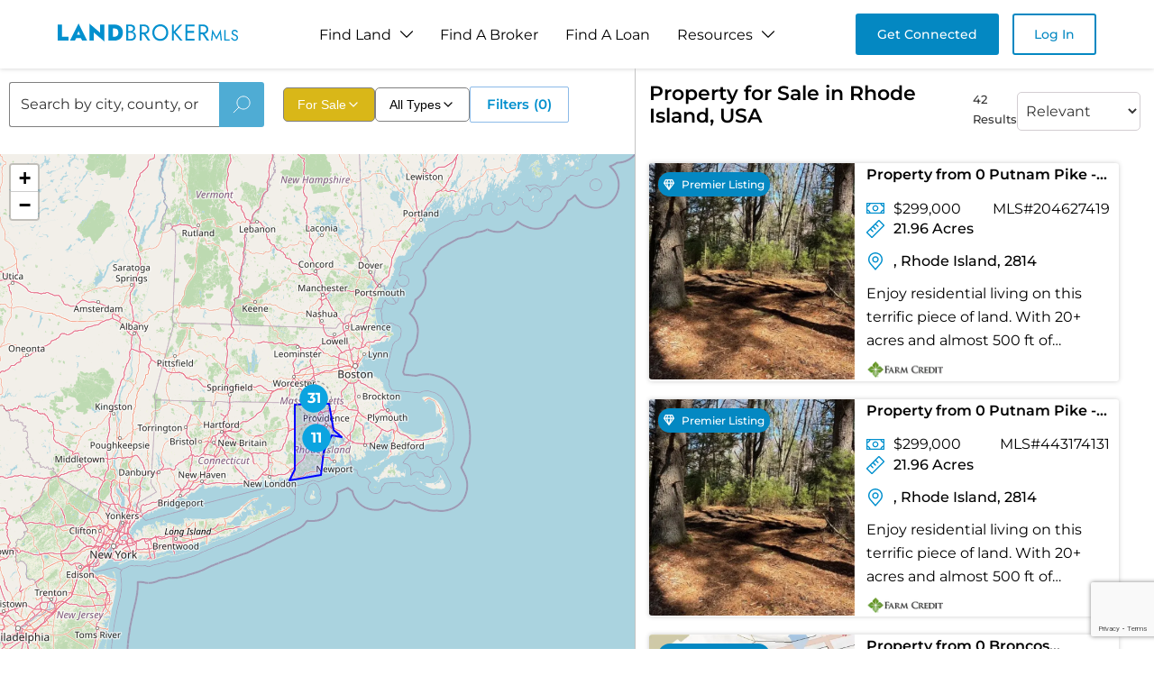

--- FILE ---
content_type: text/html; charset=utf-8
request_url: https://www.landbrokermls.com/property-search/ranches/rhode-island-land-for-sale
body_size: 20375
content:
<!DOCTYPE html><html lang="en"><head><meta charSet="utf-8"/><meta name="viewport" content="width=device-width, initial-scale=1"/><link rel="stylesheet" href="/_next/static/css/83485654ebfa70d6.css" data-precedence="next"/><link rel="stylesheet" href="/_next/static/css/a0ec4283394669ad.css" data-precedence="next"/><link rel="stylesheet" href="/_next/static/css/b5a0147260fe1149.css" data-precedence="next"/><link rel="stylesheet" href="/_next/static/css/db65392a3305ff06.css" data-precedence="next"/><link rel="stylesheet" href="/_next/static/css/50e6ca1368b745e3.css" data-precedence="next"/><link rel="stylesheet" href="/_next/static/css/060aec27e72ccb9b.css" data-precedence="next"/><link rel="preload" as="script" fetchPriority="low" href="/_next/static/chunks/webpack-31e002cbf4d4b3f6.js"/><script src="/_next/static/chunks/fd9d1056-bb119f4d7a51c5a1.js" async=""></script><script src="/_next/static/chunks/7023-59ba673f7d144314.js" async=""></script><script src="/_next/static/chunks/main-app-4e8b93de1af8adb5.js" async=""></script><script src="/_next/static/chunks/231-5fe850d875a63cc3.js" async=""></script><script src="/_next/static/chunks/8173-c614ee73f446f398.js" async=""></script><script src="/_next/static/chunks/5956-e62f81afd7219566.js" async=""></script><script src="/_next/static/chunks/5103-104890dbf7fc19e7.js" async=""></script><script src="/_next/static/chunks/711-8dad3d2a89063d43.js" async=""></script><script src="/_next/static/chunks/app/layout-1265b2dbe5195e30.js" async=""></script><script src="/_next/static/chunks/app/error-b72260060b081960.js" async=""></script><script src="/_next/static/chunks/3595-a9be01883b38cb57.js" async=""></script><script src="/_next/static/chunks/2613-6daf8f41893b145b.js" async=""></script><script src="/_next/static/chunks/app/property-search/%5Bpage%5D/%5Bdata%5D/page-de1b399ab51dae1f.js" async=""></script><script src="/_next/static/chunks/6686-5ee41e8acd6bd1eb.js" async=""></script><script src="/_next/static/chunks/app/not-found-203b2e7ea4f27ba0.js" async=""></script><link rel="preload" href="https://www.googletagmanager.com/gtag/js?id=G-K3BNX0PBS9" as="script"/><title>Property Search in Rhode island</title><meta name="description" content="Explore properties for sale in Rhode island. Find your dream land in the beautiful state of Rhode island."/><link rel="canonical" href="https://www.landbrokermls.com/property-search"/><meta property="og:title" content="Property Search in Rhode island"/><meta property="og:description" content="Explore properties for sale in Rhode island. Find your dream land in the beautiful state of Rhode island."/><meta property="og:url" content="https://www.landbrokermls.com/property-search"/><meta property="og:site_name" content="Land Broker MLS"/><meta property="og:type" content="website"/><meta name="twitter:card" content="summary"/><meta name="twitter:title" content="Property Search in Rhode island"/><meta name="twitter:description" content="Explore properties for sale in Rhode island. Find your dream land in the beautiful state of Rhode island."/><link rel="icon" href="/favicon.ico"/><script src="/_next/static/chunks/polyfills-78c92fac7aa8fdd8.js" noModule=""></script></head><body><!--$--><main><script type="application/ld+json">{"@context":"https://schema.org","@type":"RealEstateAgent","name":"LandBrokerMLS","url":"https://www.landbrokermls.com","description":"Shop amazing land for sale in Rhode Island such as our ranches for sale in Rhode Island here! If you want to buy land in Rhode Island browse acreage and more at Land Broker Co-op today!","logo":"https://www.landbrokermls.com/images/logo.png","contactPoint":{"@type":"ContactPoint","telephone":"(208) 681-7709","contactType":"Customer Service","areaServed":"US","availableLanguage":"English"},"sameAs":["https://www.facebook.com/landbrokerCOOP/","https://www.linkedin.com/company/land-broker-co-op/","https://x.com/landbrokercoop/","https://www.instagram.com/landbrokercoop/"],"address":{"@type":"PostalAddress","streetAddress":"Jersey Village","addressLocality":"Houston","addressRegion":"TX","postalCode":"77001","addressCountry":"US"}}</script><section style="display:none"><h1>Property for Sale in Rhode Island, USA</h1><p>42 Results</p><div class="style_propertiesGrid__tO6Yo"><article class="style_propertyCard__dWzxk"><a class="style_propertyLink__tCKWC" href="https://www.landbrokermls.com/property/204627419/property-from-0-putnam-pike-kw"><div class="style_imageContainer__HzJg4"><img alt="Property from 0 Putnam Pike - KW" loading="lazy" width="400" height="300" decoding="async" data-nimg="1" class="style_propertyImage__EPQea" style="color:transparent" srcSet="/_next/image?url=https%3A%2F%2Fimgs.landbrokermls.com%2Fpublic%2Fproperty%2F204627419%2F1_4178981124098913920.webp&amp;w=640&amp;q=75 1x, /_next/image?url=https%3A%2F%2Fimgs.landbrokermls.com%2Fpublic%2Fproperty%2F204627419%2F1_4178981124098913920.webp&amp;w=828&amp;q=75 2x" src="/_next/image?url=https%3A%2F%2Fimgs.landbrokermls.com%2Fpublic%2Fproperty%2F204627419%2F1_4178981124098913920.webp&amp;w=828&amp;q=75"/><div class="style_priceTag___qxET">$299K</div></div><div class="style_propertyContent__tefd2"><h3 class="style_propertyTitle___UA9n">Property from 0 Putnam Pike - KW</h3><div class="style_propertyDetails__MG14E"><span class="style_acreage__a5Pse">21.96 Acres</span></div><p class="style_propertyDescription__ZSGrE">Enjoy residential living on this terrific piece of land. With 20+ acres and almost 500 ft of frontage, this can be an amazing spot to call home. Zoned...</p></div></a></article><article class="style_propertyCard__dWzxk"><a class="style_propertyLink__tCKWC" href="https://www.landbrokermls.com/property/443174131/property-from-0-putnam-pike-kw"><div class="style_imageContainer__HzJg4"><img alt="Property from 0 Putnam Pike - KW" loading="lazy" width="400" height="300" decoding="async" data-nimg="1" class="style_propertyImage__EPQea" style="color:transparent" srcSet="/_next/image?url=https%3A%2F%2Fimgs.landbrokermls.com%2Fpublic%2Fproperty%2F443174131%2F1_4178981124098913920.webp&amp;w=640&amp;q=75 1x, /_next/image?url=https%3A%2F%2Fimgs.landbrokermls.com%2Fpublic%2Fproperty%2F443174131%2F1_4178981124098913920.webp&amp;w=828&amp;q=75 2x" src="/_next/image?url=https%3A%2F%2Fimgs.landbrokermls.com%2Fpublic%2Fproperty%2F443174131%2F1_4178981124098913920.webp&amp;w=828&amp;q=75"/><div class="style_priceTag___qxET">$299K</div></div><div class="style_propertyContent__tefd2"><h3 class="style_propertyTitle___UA9n">Property from 0 Putnam Pike - KW</h3><div class="style_propertyDetails__MG14E"><span class="style_acreage__a5Pse">21.96 Acres</span></div><p class="style_propertyDescription__ZSGrE">Enjoy residential living on this terrific piece of land. With 20+ acres and almost 500 ft of frontage, this can be an amazing spot to call home. Zoned...</p></div></a></article><article class="style_propertyCard__dWzxk"><a class="style_propertyLink__tCKWC" href="https://www.landbrokermls.com/property/617831480/property-from-0-broncos-highway-kw"><div class="style_imageContainer__HzJg4"><img alt="Property from 0 Broncos Highway - KW" loading="lazy" width="400" height="300" decoding="async" data-nimg="1" class="style_propertyImage__EPQea" style="color:transparent" srcSet="/_next/image?url=https%3A%2F%2Fimgs.landbrokermls.com%2Fpublic%2Fproperty%2F617831480%2F1_4156203488167691648.webp&amp;w=640&amp;q=75 1x, /_next/image?url=https%3A%2F%2Fimgs.landbrokermls.com%2Fpublic%2Fproperty%2F617831480%2F1_4156203488167691648.webp&amp;w=828&amp;q=75 2x" src="/_next/image?url=https%3A%2F%2Fimgs.landbrokermls.com%2Fpublic%2Fproperty%2F617831480%2F1_4156203488167691648.webp&amp;w=828&amp;q=75"/><div class="style_priceTag___qxET">$400K</div></div><div class="style_propertyContent__tefd2"><h3 class="style_propertyTitle___UA9n">Property from 0 Broncos Highway - KW</h3><div class="style_propertyDetails__MG14E"><span class="style_acreage__a5Pse">21.92 Acres</span></div><p class="style_propertyDescription__ZSGrE">Explore the endless possibilities with this 21-acre lot nestled in the serene countryside of Burrillville, Rhode Island. Offering both privacy and pot...</p></div></a></article><article class="style_propertyCard__dWzxk"><a class="style_propertyLink__tCKWC" href="https://www.landbrokermls.com/property/657285211/property-from-0-buxton-street-kw"><div class="style_imageContainer__HzJg4"><img alt="Property from 0 Buxton Street - KW" loading="lazy" width="400" height="300" decoding="async" data-nimg="1" class="style_propertyImage__EPQea" style="color:transparent" srcSet="/_next/image?url=https%3A%2F%2Fimgs.landbrokermls.com%2Fpublic%2Fproperty%2F657285211%2F1_4078770720153284864.webp&amp;w=640&amp;q=75 1x, /_next/image?url=https%3A%2F%2Fimgs.landbrokermls.com%2Fpublic%2Fproperty%2F657285211%2F1_4078770720153284864.webp&amp;w=828&amp;q=75 2x" src="/_next/image?url=https%3A%2F%2Fimgs.landbrokermls.com%2Fpublic%2Fproperty%2F657285211%2F1_4078770720153284864.webp&amp;w=828&amp;q=75"/><div class="style_priceTag___qxET">$200K</div></div><div class="style_propertyContent__tefd2"><h3 class="style_propertyTitle___UA9n">Property from 0 Buxton Street - KW</h3><div class="style_propertyDetails__MG14E"><span class="style_acreage__a5Pse">15.77 Acres</span><span class="style_location__88azh">North Smithfield, Rhode Island</span></div><p class="style_propertyDescription__ZSGrE">Build your dream home on this 15.58 acre lot in idyllic Northern RI neighborhood. Buxton Street is home to many beautiful homes and open spaces. Locat...</p></div></a></article><article class="style_propertyCard__dWzxk"><a class="style_propertyLink__tCKWC" href="https://www.landbrokermls.com/property/863673185/property-from-0-broncos-highway-kw"><div class="style_imageContainer__HzJg4"><img alt="Property from 0 Broncos Highway - KW" loading="lazy" width="400" height="300" decoding="async" data-nimg="1" class="style_propertyImage__EPQea" style="color:transparent" srcSet="/_next/image?url=https%3A%2F%2Fimgs.landbrokermls.com%2Fpublic%2Fproperty%2F863673185%2F1_4156203488167691648.webp&amp;w=640&amp;q=75 1x, /_next/image?url=https%3A%2F%2Fimgs.landbrokermls.com%2Fpublic%2Fproperty%2F863673185%2F1_4156203488167691648.webp&amp;w=828&amp;q=75 2x" src="/_next/image?url=https%3A%2F%2Fimgs.landbrokermls.com%2Fpublic%2Fproperty%2F863673185%2F1_4156203488167691648.webp&amp;w=828&amp;q=75"/><div class="style_priceTag___qxET">$400K</div></div><div class="style_propertyContent__tefd2"><h3 class="style_propertyTitle___UA9n">Property from 0 Broncos Highway - KW</h3><div class="style_propertyDetails__MG14E"><span class="style_acreage__a5Pse">21.92 Acres</span></div><p class="style_propertyDescription__ZSGrE">Explore the endless possibilities with this 21-acre lot nestled in the serene countryside of Burrillville, Rhode Island. Offering both privacy and pot...</p></div></a></article><article class="style_propertyCard__dWzxk"><a class="style_propertyLink__tCKWC" href="https://www.landbrokermls.com/property/1099972/land-single-family-acreage-in-charlestown"><div class="style_imageContainer__HzJg4"><img alt="Land -Single Family Acreage in Charlestown" loading="lazy" width="400" height="300" decoding="async" data-nimg="1" class="style_propertyImage__EPQea" style="color:transparent" srcSet="/_next/image?url=https%3A%2F%2Fimgs.landbrokermls.com%2Fpublic%2Fproperty%2F1099972%2F329AF340-00FF-4647-95CC-D1267F22B667.webp&amp;w=640&amp;q=75 1x, /_next/image?url=https%3A%2F%2Fimgs.landbrokermls.com%2Fpublic%2Fproperty%2F1099972%2F329AF340-00FF-4647-95CC-D1267F22B667.webp&amp;w=828&amp;q=75 2x" src="/_next/image?url=https%3A%2F%2Fimgs.landbrokermls.com%2Fpublic%2Fproperty%2F1099972%2F329AF340-00FF-4647-95CC-D1267F22B667.webp&amp;w=828&amp;q=75"/><div class="style_priceTag___qxET">$1000K</div></div><div class="style_propertyContent__tefd2"><h3 class="style_propertyTitle___UA9n">Land -Single Family Acreage in Charlestown</h3><div class="style_propertyDetails__MG14E"><span class="style_acreage__a5Pse">8.07 Acres</span><span class="style_location__88azh">Charlestown, Rhode Island</span></div><p class="style_propertyDescription__ZSGrE">8.07 acres of prime commercial land in the heart of Charlestown&#x27;s Business District. Located on Route 1 &amp; Falcone Lane for high visibility. The Tradit...</p></div></a></article><article class="style_propertyCard__dWzxk"><a class="style_propertyLink__tCKWC" href="https://www.landbrokermls.com/property/1212173/vacant-land-in-exeter"><div class="style_imageContainer__HzJg4"><img alt="Vacant Land in Exeter" loading="lazy" width="400" height="300" decoding="async" data-nimg="1" class="style_propertyImage__EPQea" style="color:transparent" srcSet="/_next/image?url=https%3A%2F%2Fimgs.landbrokermls.com%2Fpublic%2Fproperty%2F1212173%2F5AD32665-A2B3-43CA-9832-83C874C5F938.webp&amp;w=640&amp;q=75 1x, /_next/image?url=https%3A%2F%2Fimgs.landbrokermls.com%2Fpublic%2Fproperty%2F1212173%2F5AD32665-A2B3-43CA-9832-83C874C5F938.webp&amp;w=828&amp;q=75 2x" src="/_next/image?url=https%3A%2F%2Fimgs.landbrokermls.com%2Fpublic%2Fproperty%2F1212173%2F5AD32665-A2B3-43CA-9832-83C874C5F938.webp&amp;w=828&amp;q=75"/><div class="style_priceTag___qxET">$155K</div></div><div class="style_propertyContent__tefd2"><h3 class="style_propertyTitle___UA9n">Vacant Land in Exeter</h3><div class="style_propertyDetails__MG14E"><span class="style_acreage__a5Pse">8.4 Acres</span><span class="style_location__88azh">Exeter, Rhode Island</span></div><p class="style_propertyDescription__ZSGrE">What a spot to build your dream home on. This 8.40 lot is bordered on two sides by colonial stone walls with a babbling brook running thru it. Winter...</p></div></a></article><article class="style_propertyCard__dWzxk"><a class="style_propertyLink__tCKWC" href="https://www.landbrokermls.com/property/13506651/property-from-116-amy-hart-path-kw"><div class="style_imageContainer__HzJg4"><img alt="Property from 116 Amy Hart Path - KW" loading="lazy" width="400" height="300" decoding="async" data-nimg="1" class="style_propertyImage__EPQea" style="color:transparent" srcSet="/_next/image?url=https%3A%2F%2Fimgs.landbrokermls.com%2Fpublic%2Fproperty%2F13506651%2F1_4119977180920368000.webp&amp;w=640&amp;q=75 1x, /_next/image?url=https%3A%2F%2Fimgs.landbrokermls.com%2Fpublic%2Fproperty%2F13506651%2F1_4119977180920368000.webp&amp;w=828&amp;q=75 2x" src="/_next/image?url=https%3A%2F%2Fimgs.landbrokermls.com%2Fpublic%2Fproperty%2F13506651%2F1_4119977180920368000.webp&amp;w=828&amp;q=75"/><div class="style_priceTag___qxET">$235K</div></div><div class="style_propertyContent__tefd2"><h3 class="style_propertyTitle___UA9n">Property from 116 Amy Hart Path - KW</h3><div class="style_propertyDetails__MG14E"><span class="style_acreage__a5Pse">8 Acres</span><span class="style_location__88azh">Little Compton, Rhode Island</span></div><p class="style_propertyDescription__ZSGrE">Welcome to 116 Amy Hart Path, a stunning 8 acre wooded parcel nestled in the heart of picturesque Little Compton. This charming oasis offers an unpara...</p></div></a></article><article class="style_propertyCard__dWzxk"><a class="style_propertyLink__tCKWC" href="https://www.landbrokermls.com/property/24949756/vacant-land-in-barrington"><div class="style_imageContainer__HzJg4"><img alt="Vacant Land in Barrington" loading="lazy" width="400" height="300" decoding="async" data-nimg="1" class="style_propertyImage__EPQea" style="color:transparent" srcSet="/_next/image?url=https%3A%2F%2Fimgs.landbrokermls.com%2Fpublic%2Fproperty%2F24949756%2FFD8545D7-0093-4173-8A26-E6942CE78294.webp&amp;w=640&amp;q=75 1x, /_next/image?url=https%3A%2F%2Fimgs.landbrokermls.com%2Fpublic%2Fproperty%2F24949756%2FFD8545D7-0093-4173-8A26-E6942CE78294.webp&amp;w=828&amp;q=75 2x" src="/_next/image?url=https%3A%2F%2Fimgs.landbrokermls.com%2Fpublic%2Fproperty%2F24949756%2FFD8545D7-0093-4173-8A26-E6942CE78294.webp&amp;w=828&amp;q=75"/><div class="style_priceTag___qxET">$1.1M</div></div><div class="style_propertyContent__tefd2"><h3 class="style_propertyTitle___UA9n">Vacant Land in Barrington</h3><div class="style_propertyDetails__MG14E"><span class="style_acreage__a5Pse">0.53 Acres</span><span class="style_location__88azh">Barrington, Rhode Island</span></div><p class="style_propertyDescription__ZSGrE">Land _ HO ! Breathtaking waterfront VIEWS with a sweet lot (23,200 square foot lot ) that has 4 buildings (may need removal). Zoned R-25, with no floo...</p></div></a></article><article class="style_propertyCard__dWzxk"><a class="style_propertyLink__tCKWC" href="https://www.landbrokermls.com/property/42268908/vacant-land-in-warwick"><div class="style_imageContainer__HzJg4"><img alt="Vacant Land in Warwick" loading="lazy" width="400" height="300" decoding="async" data-nimg="1" class="style_propertyImage__EPQea" style="color:transparent" srcSet="/_next/image?url=https%3A%2F%2Fimgs.landbrokermls.com%2Fpublic%2Fproperty%2F42268908%2FFC89A303-931A-4C77-A428-4372BAB2D120.webp&amp;w=640&amp;q=75 1x, /_next/image?url=https%3A%2F%2Fimgs.landbrokermls.com%2Fpublic%2Fproperty%2F42268908%2FFC89A303-931A-4C77-A428-4372BAB2D120.webp&amp;w=828&amp;q=75 2x" src="/_next/image?url=https%3A%2F%2Fimgs.landbrokermls.com%2Fpublic%2Fproperty%2F42268908%2FFC89A303-931A-4C77-A428-4372BAB2D120.webp&amp;w=828&amp;q=75"/><div class="style_priceTag___qxET">$75K</div></div><div class="style_propertyContent__tefd2"><h3 class="style_propertyTitle___UA9n">Vacant Land in Warwick</h3><div class="style_propertyDetails__MG14E"><span class="style_acreage__a5Pse">0.04 Acres</span><span class="style_location__88azh">Warwick, Rhode Island</span></div><p class="style_propertyDescription__ZSGrE">Enjoy the serene beauty of Narragansett Bay with this waterfront recreational lot offering peaceful waterfront views and the perfect setting for sunse...</p></div></a></article><article class="style_propertyCard__dWzxk"><a class="style_propertyLink__tCKWC" href="https://www.landbrokermls.com/property/57041714/vacant-land-in-smithfield"><div class="style_imageContainer__HzJg4"><img alt="Vacant Land in Smithfield" loading="lazy" width="400" height="300" decoding="async" data-nimg="1" class="style_propertyImage__EPQea" style="color:transparent" srcSet="/_next/image?url=https%3A%2F%2Fimgs.landbrokermls.com%2Fpublic%2Fproperty%2F57041714%2F8D2A1A87-E106-4DB5-AB17-0259E58644DB.webp&amp;w=640&amp;q=75 1x, /_next/image?url=https%3A%2F%2Fimgs.landbrokermls.com%2Fpublic%2Fproperty%2F57041714%2F8D2A1A87-E106-4DB5-AB17-0259E58644DB.webp&amp;w=828&amp;q=75 2x" src="/_next/image?url=https%3A%2F%2Fimgs.landbrokermls.com%2Fpublic%2Fproperty%2F57041714%2F8D2A1A87-E106-4DB5-AB17-0259E58644DB.webp&amp;w=828&amp;q=75"/><div class="style_priceTag___qxET">$1.5M</div></div><div class="style_propertyContent__tefd2"><h3 class="style_propertyTitle___UA9n">Vacant Land in Smithfield</h3><div class="style_propertyDetails__MG14E"><span class="style_acreage__a5Pse">15 Acres</span><span class="style_location__88azh">Smithfield, Rhode Island</span></div><p class="style_propertyDescription__ZSGrE">Prime Development Opportunity on the Smithfield/Lincoln Line Builders and investors this is your chance to create something extraordinary. Nestled in...</p></div></a></article><article class="style_propertyCard__dWzxk"><a class="style_propertyLink__tCKWC" href="https://www.landbrokermls.com/property/98670656/vacant-land-in-north-providence"><div class="style_imageContainer__HzJg4"><img alt="Vacant Land in North Providence" loading="lazy" width="400" height="300" decoding="async" data-nimg="1" class="style_propertyImage__EPQea" style="color:transparent" srcSet="/_next/image?url=https%3A%2F%2Fimgs.landbrokermls.com%2Fpublic%2Fproperty%2F98670656%2F2AD9B4DA-CCAF-4177-AB6F-35117A73CFAB.webp&amp;w=640&amp;q=75 1x, /_next/image?url=https%3A%2F%2Fimgs.landbrokermls.com%2Fpublic%2Fproperty%2F98670656%2F2AD9B4DA-CCAF-4177-AB6F-35117A73CFAB.webp&amp;w=828&amp;q=75 2x" src="/_next/image?url=https%3A%2F%2Fimgs.landbrokermls.com%2Fpublic%2Fproperty%2F98670656%2F2AD9B4DA-CCAF-4177-AB6F-35117A73CFAB.webp&amp;w=828&amp;q=75"/><div class="style_priceTag___qxET">$1.8M</div></div><div class="style_propertyContent__tefd2"><h3 class="style_propertyTitle___UA9n">Vacant Land in North Providence</h3><div class="style_propertyDetails__MG14E"><span class="style_acreage__a5Pse">1.63 Acres</span><span class="style_location__88azh">North Providence, Rhode Island</span></div><p class="style_propertyDescription__ZSGrE">Rear prime opportunity in North Providence. 1.626 acres of land with 12,000 square feet building. Zoned residential. Great adaptive reuse development,...</p></div></a></article><article class="style_propertyCard__dWzxk"><a class="style_propertyLink__tCKWC" href="https://www.landbrokermls.com/property/175455007/vacant-land-in-burrillville"><div class="style_imageContainer__HzJg4"><img alt="Vacant Land in Burrillville" loading="lazy" width="400" height="300" decoding="async" data-nimg="1" class="style_propertyImage__EPQea" style="color:transparent" srcSet="/_next/image?url=https%3A%2F%2Fimgs.landbrokermls.com%2Fpublic%2Fproperty%2F175455007%2FB10389BC-C32F-4B14-85FD-533241590F6F.webp&amp;w=640&amp;q=75 1x, /_next/image?url=https%3A%2F%2Fimgs.landbrokermls.com%2Fpublic%2Fproperty%2F175455007%2FB10389BC-C32F-4B14-85FD-533241590F6F.webp&amp;w=828&amp;q=75 2x" src="/_next/image?url=https%3A%2F%2Fimgs.landbrokermls.com%2Fpublic%2Fproperty%2F175455007%2FB10389BC-C32F-4B14-85FD-533241590F6F.webp&amp;w=828&amp;q=75"/><div class="style_priceTag___qxET">$175K</div></div><div class="style_propertyContent__tefd2"><h3 class="style_propertyTitle___UA9n">Vacant Land in Burrillville</h3><div class="style_propertyDetails__MG14E"><span class="style_acreage__a5Pse">6.26 Acres</span></div><p class="style_propertyDescription__ZSGrE">Escape to your own private oasis on this sprawling 6.26-acre lot. Surrounded by a peaceful, treelined landscape and 1 mile from Wallum Lake, this is t...</p></div></a></article><article class="style_propertyCard__dWzxk"><a class="style_propertyLink__tCKWC" href="https://www.landbrokermls.com/property/228530332/vacant-land-in-warwick"><div class="style_imageContainer__HzJg4"><img alt="Vacant Land in Warwick" loading="lazy" width="400" height="300" decoding="async" data-nimg="1" class="style_propertyImage__EPQea" style="color:transparent" srcSet="/_next/image?url=https%3A%2F%2Fimgs.landbrokermls.com%2Fpublic%2Fproperty%2F228530332%2FE42771EB-F2BB-4B19-B535-F7232065849D.webp&amp;w=640&amp;q=75 1x, /_next/image?url=https%3A%2F%2Fimgs.landbrokermls.com%2Fpublic%2Fproperty%2F228530332%2FE42771EB-F2BB-4B19-B535-F7232065849D.webp&amp;w=828&amp;q=75 2x" src="/_next/image?url=https%3A%2F%2Fimgs.landbrokermls.com%2Fpublic%2Fproperty%2F228530332%2FE42771EB-F2BB-4B19-B535-F7232065849D.webp&amp;w=828&amp;q=75"/><div class="style_priceTag___qxET">$100K</div></div><div class="style_propertyContent__tefd2"><h3 class="style_propertyTitle___UA9n">Vacant Land in Warwick</h3><div class="style_propertyDetails__MG14E"><span class="style_acreage__a5Pse">0.04 Acres</span><span class="style_location__88azh">Warwick, Rhode Island</span></div><p class="style_propertyDescription__ZSGrE">Beautiful oceanfront lot overlooking Narragansett Bay. See MLS listing 1400629 for 2 family property information.</p></div></a></article><article class="style_propertyCard__dWzxk"><a class="style_propertyLink__tCKWC" href="https://www.landbrokermls.com/property/74635243/vacant-land-in-north-providence"><div class="style_imageContainer__HzJg4"><img alt="Vacant Land in North Providence" loading="lazy" width="400" height="300" decoding="async" data-nimg="1" class="style_propertyImage__EPQea" style="color:transparent" srcSet="/_next/image?url=https%3A%2F%2Fimgs.landbrokermls.com%2Fpublic%2Fproperty%2F74635243%2FC4874542-47E3-45BD-A3B5-1F516DC53A5C.webp&amp;w=640&amp;q=75 1x, /_next/image?url=https%3A%2F%2Fimgs.landbrokermls.com%2Fpublic%2Fproperty%2F74635243%2FC4874542-47E3-45BD-A3B5-1F516DC53A5C.webp&amp;w=828&amp;q=75 2x" src="/_next/image?url=https%3A%2F%2Fimgs.landbrokermls.com%2Fpublic%2Fproperty%2F74635243%2FC4874542-47E3-45BD-A3B5-1F516DC53A5C.webp&amp;w=828&amp;q=75"/><div class="style_priceTag___qxET">$175K</div></div><div class="style_propertyContent__tefd2"><h3 class="style_propertyTitle___UA9n">Vacant Land in North Providence</h3><div class="style_propertyDetails__MG14E"><span class="style_acreage__a5Pse">0 Acres</span><span class="style_location__88azh">North Providence, Rhode Island</span></div><p class="style_propertyDescription__ZSGrE">This vacant lot in North Providence offers over 3,000 sq ft of opportunity in an ideal and convenient location. With septic and building plans already...</p></div></a></article><article class="style_propertyCard__dWzxk"><a class="style_propertyLink__tCKWC" href="https://www.landbrokermls.com/property/104908238/vacant-land-in-smithfield"><div class="style_imageContainer__HzJg4"><img alt="Vacant Land in Smithfield" loading="lazy" width="400" height="300" decoding="async" data-nimg="1" class="style_propertyImage__EPQea" style="color:transparent" srcSet="/_next/image?url=https%3A%2F%2Fimgs.landbrokermls.com%2Fpublic%2Fproperty%2F104908238%2F7B6B0DE5-6060-437F-94CA-F363CDEE30D5.webp&amp;w=640&amp;q=75 1x, /_next/image?url=https%3A%2F%2Fimgs.landbrokermls.com%2Fpublic%2Fproperty%2F104908238%2F7B6B0DE5-6060-437F-94CA-F363CDEE30D5.webp&amp;w=828&amp;q=75 2x" src="/_next/image?url=https%3A%2F%2Fimgs.landbrokermls.com%2Fpublic%2Fproperty%2F104908238%2F7B6B0DE5-6060-437F-94CA-F363CDEE30D5.webp&amp;w=828&amp;q=75"/><div class="style_priceTag___qxET">$280K</div></div><div class="style_propertyContent__tefd2"><h3 class="style_propertyTitle___UA9n">Vacant Land in Smithfield</h3><div class="style_propertyDetails__MG14E"><span class="style_acreage__a5Pse">3.36 Acres</span><span class="style_location__88azh">Smithfield, Rhode Island</span></div><p class="style_propertyDescription__ZSGrE">Prime Development Opportunity on the Smithfield/Lincoln Line Builders and investors this is your chance to create something extraordinary. Nestled in...</p></div></a></article><article class="style_propertyCard__dWzxk"><a class="style_propertyLink__tCKWC" href="https://www.landbrokermls.com/property/166353178/vacant-land-in-narragansett"><div class="style_imageContainer__HzJg4"><img alt="Vacant Land in Narragansett" loading="lazy" width="400" height="300" decoding="async" data-nimg="1" class="style_propertyImage__EPQea" style="color:transparent" srcSet="/_next/image?url=https%3A%2F%2Fimgs.landbrokermls.com%2Fpublic%2Fproperty%2F166353178%2F1298031C-BA37-478A-A56E-E34552B64B8D.webp&amp;w=640&amp;q=75 1x, /_next/image?url=https%3A%2F%2Fimgs.landbrokermls.com%2Fpublic%2Fproperty%2F166353178%2F1298031C-BA37-478A-A56E-E34552B64B8D.webp&amp;w=828&amp;q=75 2x" src="/_next/image?url=https%3A%2F%2Fimgs.landbrokermls.com%2Fpublic%2Fproperty%2F166353178%2F1298031C-BA37-478A-A56E-E34552B64B8D.webp&amp;w=828&amp;q=75"/><div class="style_priceTag___qxET">$899K</div></div><div class="style_propertyContent__tefd2"><h3 class="style_propertyTitle___UA9n">Vacant Land in Narragansett</h3><div class="style_propertyDetails__MG14E"><span class="style_acreage__a5Pse">0 Acres</span><span class="style_location__88azh">Narragansett, Rhode Island</span></div><p class="style_propertyDescription__ZSGrE">Prime Commercial Lot in the Heart of Narragansett – 126 Boon Street - An exceptional opportunity awaits in the vibrant Boon Street business district!...</p></div></a></article><article class="style_propertyCard__dWzxk"><a class="style_propertyLink__tCKWC" href="https://www.landbrokermls.com/property/172852101/vacant-land-in-coventry"><div class="style_imageContainer__HzJg4"><img alt="Vacant Land in Coventry" loading="lazy" width="400" height="300" decoding="async" data-nimg="1" class="style_propertyImage__EPQea" style="color:transparent" srcSet="/_next/image?url=https%3A%2F%2Fimgs.landbrokermls.com%2Fpublic%2Fproperty%2F172852101%2FCD8DA5E7-0998-4DF5-B967-88939849B9EF.webp&amp;w=640&amp;q=75 1x, /_next/image?url=https%3A%2F%2Fimgs.landbrokermls.com%2Fpublic%2Fproperty%2F172852101%2FCD8DA5E7-0998-4DF5-B967-88939849B9EF.webp&amp;w=828&amp;q=75 2x" src="/_next/image?url=https%3A%2F%2Fimgs.landbrokermls.com%2Fpublic%2Fproperty%2F172852101%2FCD8DA5E7-0998-4DF5-B967-88939849B9EF.webp&amp;w=828&amp;q=75"/><div class="style_priceTag___qxET">$4.3M</div></div><div class="style_propertyContent__tefd2"><h3 class="style_propertyTitle___UA9n">Vacant Land in Coventry</h3><div class="style_propertyDetails__MG14E"><span class="style_acreage__a5Pse">0 Acres</span><span class="style_location__88azh">Coventry, Rhode Island</span></div><p class="style_propertyDescription__ZSGrE">Shovel ready! Incredible opportunity for investors and developers to acquire a large, development-ready parcel of vacant land in Coventry, RI. This ex...</p></div></a></article><article class="style_propertyCard__dWzxk"><a class="style_propertyLink__tCKWC" href="https://www.landbrokermls.com/property/206099822/vacant-land-in-glocester"><div class="style_imageContainer__HzJg4"><img alt="Vacant Land in Glocester" loading="lazy" width="400" height="300" decoding="async" data-nimg="1" class="style_propertyImage__EPQea" style="color:transparent" srcSet="/_next/image?url=https%3A%2F%2Fimgs.landbrokermls.com%2Fpublic%2Fproperty%2F206099822%2F8EFBFACF-D82F-4C39-BCF4-C39712018109.webp&amp;w=640&amp;q=75 1x, /_next/image?url=https%3A%2F%2Fimgs.landbrokermls.com%2Fpublic%2Fproperty%2F206099822%2F8EFBFACF-D82F-4C39-BCF4-C39712018109.webp&amp;w=828&amp;q=75 2x" src="/_next/image?url=https%3A%2F%2Fimgs.landbrokermls.com%2Fpublic%2Fproperty%2F206099822%2F8EFBFACF-D82F-4C39-BCF4-C39712018109.webp&amp;w=828&amp;q=75"/><div class="style_priceTag___qxET">$1.5M</div></div><div class="style_propertyContent__tefd2"><h3 class="style_propertyTitle___UA9n">Vacant Land in Glocester</h3><div class="style_propertyDetails__MG14E"><span class="style_acreage__a5Pse">0 Acres</span></div><p class="style_propertyDescription__ZSGrE">Welcome to a prime real estate opportunity! Over 130 acres of vacant land are available for sale at 0 Adelaide Road, Glocester, RI 02859. Situated rig...</p></div></a></article><article class="style_propertyCard__dWzxk"><a class="style_propertyLink__tCKWC" href="https://www.landbrokermls.com/property/302989674/vacant-land-in-cumberland"><div class="style_imageContainer__HzJg4"><img alt="Vacant Land in Cumberland" loading="lazy" width="400" height="300" decoding="async" data-nimg="1" class="style_propertyImage__EPQea" style="color:transparent" srcSet="/_next/image?url=https%3A%2F%2Fimgs.landbrokermls.com%2Fpublic%2Fproperty%2F302989674%2F055534C6-8B0B-4600-9ACC-F0137BCBB104.webp&amp;w=640&amp;q=75 1x, /_next/image?url=https%3A%2F%2Fimgs.landbrokermls.com%2Fpublic%2Fproperty%2F302989674%2F055534C6-8B0B-4600-9ACC-F0137BCBB104.webp&amp;w=828&amp;q=75 2x" src="/_next/image?url=https%3A%2F%2Fimgs.landbrokermls.com%2Fpublic%2Fproperty%2F302989674%2F055534C6-8B0B-4600-9ACC-F0137BCBB104.webp&amp;w=828&amp;q=75"/><div class="style_priceTag___qxET">$150K</div></div><div class="style_propertyContent__tefd2"><h3 class="style_propertyTitle___UA9n">Vacant Land in Cumberland</h3><div class="style_propertyDetails__MG14E"><span class="style_acreage__a5Pse">0.49 Acres</span><span class="style_location__88azh">Cumberland, Rhode Island</span></div><p class="style_propertyDescription__ZSGrE">Buildable vacant 1/2 acre of land abutting the MA line. City water, septic and gas in area. Possible multi-family. Septic design to be done by buyer t...</p></div></a></article><article class="style_propertyCard__dWzxk"><a class="style_propertyLink__tCKWC" href="https://www.landbrokermls.com/property/356710782/vacant-land-in-barrington"><div class="style_imageContainer__HzJg4"><img alt="Vacant Land in Barrington" loading="lazy" width="400" height="300" decoding="async" data-nimg="1" class="style_propertyImage__EPQea" style="color:transparent" srcSet="/_next/image?url=https%3A%2F%2Fimgs.landbrokermls.com%2Fpublic%2Fproperty%2F356710782%2F1CC8E682-57A9-407A-820E-41BCFE396A7C.webp&amp;w=640&amp;q=75 1x, /_next/image?url=https%3A%2F%2Fimgs.landbrokermls.com%2Fpublic%2Fproperty%2F356710782%2F1CC8E682-57A9-407A-820E-41BCFE396A7C.webp&amp;w=828&amp;q=75 2x" src="/_next/image?url=https%3A%2F%2Fimgs.landbrokermls.com%2Fpublic%2Fproperty%2F356710782%2F1CC8E682-57A9-407A-820E-41BCFE396A7C.webp&amp;w=828&amp;q=75"/><div class="style_priceTag___qxET">$1.1M</div></div><div class="style_propertyContent__tefd2"><h3 class="style_propertyTitle___UA9n">Vacant Land in Barrington</h3><div class="style_propertyDetails__MG14E"><span class="style_acreage__a5Pse">0.53 Acres</span><span class="style_location__88azh">Barrington, Rhode Island</span></div><p class="style_propertyDescription__ZSGrE">Land _ HO ! Breathtaking waterfront VIEWS with a sweet lot (23,200 square foot lot ) that has 4 buildings (may need removal). Zoned R-25, with no floo...</p></div></a></article><article class="style_propertyCard__dWzxk"><a class="style_propertyLink__tCKWC" href="https://www.landbrokermls.com/property/236083984/vacant-land-in-woonsocket"><div class="style_imageContainer__HzJg4"><img alt="Vacant Land in Woonsocket" loading="lazy" width="400" height="300" decoding="async" data-nimg="1" class="style_propertyImage__EPQea" style="color:transparent" srcSet="/_next/image?url=https%3A%2F%2Fimgs.landbrokermls.com%2Fpublic%2Fproperty%2F236083984%2F80380F51-3211-4703-B9C3-CCB2CCD940D4.webp&amp;w=640&amp;q=75 1x, /_next/image?url=https%3A%2F%2Fimgs.landbrokermls.com%2Fpublic%2Fproperty%2F236083984%2F80380F51-3211-4703-B9C3-CCB2CCD940D4.webp&amp;w=828&amp;q=75 2x" src="/_next/image?url=https%3A%2F%2Fimgs.landbrokermls.com%2Fpublic%2Fproperty%2F236083984%2F80380F51-3211-4703-B9C3-CCB2CCD940D4.webp&amp;w=828&amp;q=75"/><div class="style_priceTag___qxET">$300K</div></div><div class="style_propertyContent__tefd2"><h3 class="style_propertyTitle___UA9n">Vacant Land in Woonsocket</h3><div class="style_propertyDetails__MG14E"><span class="style_acreage__a5Pse">0 Acres</span><span class="style_location__88azh">Woonsocket, Rhode Island</span></div><p class="style_propertyDescription__ZSGrE">Exceptional land development opportunity in Woonsocket, RI, featuring three buildable lots, each approximately 10,000 square feet. All parcels are zon...</p></div></a></article><article class="style_propertyCard__dWzxk"><a class="style_propertyLink__tCKWC" href="https://www.landbrokermls.com/property/280830228/vacant-land-in-glocester"><div class="style_imageContainer__HzJg4"><img alt="Vacant Land in Glocester" loading="lazy" width="400" height="300" decoding="async" data-nimg="1" class="style_propertyImage__EPQea" style="color:transparent" srcSet="/_next/image?url=https%3A%2F%2Fimgs.landbrokermls.com%2Fpublic%2Fproperty%2F280830228%2F4AC01076-ADF0-4280-8F90-4342F5534DE0.webp&amp;w=640&amp;q=75 1x, /_next/image?url=https%3A%2F%2Fimgs.landbrokermls.com%2Fpublic%2Fproperty%2F280830228%2F4AC01076-ADF0-4280-8F90-4342F5534DE0.webp&amp;w=828&amp;q=75 2x" src="/_next/image?url=https%3A%2F%2Fimgs.landbrokermls.com%2Fpublic%2Fproperty%2F280830228%2F4AC01076-ADF0-4280-8F90-4342F5534DE0.webp&amp;w=828&amp;q=75"/><div class="style_priceTag___qxET">$1.5M</div></div><div class="style_propertyContent__tefd2"><h3 class="style_propertyTitle___UA9n">Vacant Land in Glocester</h3><div class="style_propertyDetails__MG14E"><span class="style_acreage__a5Pse">0 Acres</span></div><p class="style_propertyDescription__ZSGrE">Welcome to a prime real estate opportunity! Over 130 acres of vacant land are available for sale at 0 Adelaide Road, Glocester, RI 02859. Situated rig...</p></div></a></article><article class="style_propertyCard__dWzxk"><a class="style_propertyLink__tCKWC" href="https://www.landbrokermls.com/property/288293466/property-from-2-fairway-drive-kw"><div class="style_imageContainer__HzJg4"><img alt="Property from 2 Fairway Drive - KW" loading="lazy" width="400" height="300" decoding="async" data-nimg="1" class="style_propertyImage__EPQea" style="color:transparent" srcSet="/_next/image?url=https%3A%2F%2Fimgs.landbrokermls.com%2Fpublic%2Fproperty%2F288293466%2F1_4219644018469480320.webp&amp;w=640&amp;q=75 1x, /_next/image?url=https%3A%2F%2Fimgs.landbrokermls.com%2Fpublic%2Fproperty%2F288293466%2F1_4219644018469480320.webp&amp;w=828&amp;q=75 2x" src="/_next/image?url=https%3A%2F%2Fimgs.landbrokermls.com%2Fpublic%2Fproperty%2F288293466%2F1_4219644018469480320.webp&amp;w=828&amp;q=75"/><div class="style_priceTag___qxET">$600K</div></div><div class="style_propertyContent__tefd2"><h3 class="style_propertyTitle___UA9n">Property from 2 Fairway Drive - KW</h3><div class="style_propertyDetails__MG14E"><span class="style_acreage__a5Pse">36.94 Acres</span><span class="style_location__88azh">Coventry, Rhode Island</span></div><p class="style_propertyDescription__ZSGrE">Opportunity Knocks, Rare PD-zoned redevelopment opportunity in a highly desirable Coventry location! Welcome to 2 Fairway Court, the former Washington...</p></div></a></article><article class="style_propertyCard__dWzxk"><a class="style_propertyLink__tCKWC" href="https://www.landbrokermls.com/property/293534900/property-from-116-amy-hart-path-kw"><div class="style_imageContainer__HzJg4"><img alt="Property from 116 Amy Hart Path - KW" loading="lazy" width="400" height="300" decoding="async" data-nimg="1" class="style_propertyImage__EPQea" style="color:transparent" srcSet="/_next/image?url=https%3A%2F%2Fimgs.landbrokermls.com%2Fpublic%2Fproperty%2F293534900%2F1_4119977180920368000.webp&amp;w=640&amp;q=75 1x, /_next/image?url=https%3A%2F%2Fimgs.landbrokermls.com%2Fpublic%2Fproperty%2F293534900%2F1_4119977180920368000.webp&amp;w=828&amp;q=75 2x" src="/_next/image?url=https%3A%2F%2Fimgs.landbrokermls.com%2Fpublic%2Fproperty%2F293534900%2F1_4119977180920368000.webp&amp;w=828&amp;q=75"/><div class="style_priceTag___qxET">$235K</div></div><div class="style_propertyContent__tefd2"><h3 class="style_propertyTitle___UA9n">Property from 116 Amy Hart Path - KW</h3><div class="style_propertyDetails__MG14E"><span class="style_acreage__a5Pse">8 Acres</span><span class="style_location__88azh">Little Compton, Rhode Island</span></div><p class="style_propertyDescription__ZSGrE">Welcome to 116 Amy Hart Path, a stunning 8 acre wooded parcel nestled in the heart of picturesque Little Compton. This charming oasis offers an unpara...</p></div></a></article><article class="style_propertyCard__dWzxk"><a class="style_propertyLink__tCKWC" href="https://www.landbrokermls.com/property/331759127/vacant-land-in-scituate"><div class="style_imageContainer__HzJg4"><img alt="Vacant Land in Scituate" loading="lazy" width="400" height="300" decoding="async" data-nimg="1" class="style_propertyImage__EPQea" style="color:transparent" srcSet="/_next/image?url=https%3A%2F%2Fimgs.landbrokermls.com%2Fpublic%2Fproperty%2F331759127%2FB8118C88-274C-45F0-8D51-6815E777EE37.webp&amp;w=640&amp;q=75 1x, /_next/image?url=https%3A%2F%2Fimgs.landbrokermls.com%2Fpublic%2Fproperty%2F331759127%2FB8118C88-274C-45F0-8D51-6815E777EE37.webp&amp;w=828&amp;q=75 2x" src="/_next/image?url=https%3A%2F%2Fimgs.landbrokermls.com%2Fpublic%2Fproperty%2F331759127%2FB8118C88-274C-45F0-8D51-6815E777EE37.webp&amp;w=828&amp;q=75"/><div class="style_priceTag___qxET">$200K</div></div><div class="style_propertyContent__tefd2"><h3 class="style_propertyTitle___UA9n">Vacant Land in Scituate</h3><div class="style_propertyDetails__MG14E"><span class="style_acreage__a5Pse">0 Acres</span><span class="style_location__88azh">Scituate, Rhode Island</span></div><p class="style_propertyDescription__ZSGrE">Discover an exceptional opportunity with this expansive vacant residential 5 acre lot in Scituate, RI, offering over 260,000 square feet of land in a...</p></div></a></article><article class="style_propertyCard__dWzxk"><a class="style_propertyLink__tCKWC" href="https://www.landbrokermls.com/property/521439288/vacant-land-in-providence"><div class="style_imageContainer__HzJg4"><img alt="Vacant Land in Providence" loading="lazy" width="400" height="300" decoding="async" data-nimg="1" class="style_propertyImage__EPQea" style="color:transparent" srcSet="/_next/image?url=https%3A%2F%2Fimgs.landbrokermls.com%2Fpublic%2Fproperty%2F521439288%2F0C6CCB0E-5DE4-4F9E-95E8-2EC01C522449.webp&amp;w=640&amp;q=75 1x, /_next/image?url=https%3A%2F%2Fimgs.landbrokermls.com%2Fpublic%2Fproperty%2F521439288%2F0C6CCB0E-5DE4-4F9E-95E8-2EC01C522449.webp&amp;w=828&amp;q=75 2x" src="/_next/image?url=https%3A%2F%2Fimgs.landbrokermls.com%2Fpublic%2Fproperty%2F521439288%2F0C6CCB0E-5DE4-4F9E-95E8-2EC01C522449.webp&amp;w=828&amp;q=75"/><div class="style_priceTag___qxET">$180K</div></div><div class="style_propertyContent__tefd2"><h3 class="style_propertyTitle___UA9n">Vacant Land in Providence</h3><div class="style_propertyDetails__MG14E"><span class="style_acreage__a5Pse">0.11 Acres</span><span class="style_location__88azh">Providence, Rhode Island</span></div><p class="style_propertyDescription__ZSGrE">Attention builders and investor, vacant lot for sale. BUYERS TO PERFORM DUE DILIGENCE.</p></div></a></article><article class="style_propertyCard__dWzxk"><a class="style_propertyLink__tCKWC" href="https://www.landbrokermls.com/property/597024813/vacant-land-in-burrillville"><div class="style_imageContainer__HzJg4"><img alt="Vacant Land in Burrillville" loading="lazy" width="400" height="300" decoding="async" data-nimg="1" class="style_propertyImage__EPQea" style="color:transparent" srcSet="/_next/image?url=https%3A%2F%2Fimgs.landbrokermls.com%2Fpublic%2Fproperty%2F597024813%2F201989FE-B9AD-4A44-93B1-4FDBFE8099E2.webp&amp;w=640&amp;q=75 1x, /_next/image?url=https%3A%2F%2Fimgs.landbrokermls.com%2Fpublic%2Fproperty%2F597024813%2F201989FE-B9AD-4A44-93B1-4FDBFE8099E2.webp&amp;w=828&amp;q=75 2x" src="/_next/image?url=https%3A%2F%2Fimgs.landbrokermls.com%2Fpublic%2Fproperty%2F597024813%2F201989FE-B9AD-4A44-93B1-4FDBFE8099E2.webp&amp;w=828&amp;q=75"/><div class="style_priceTag___qxET">$125K</div></div><div class="style_propertyContent__tefd2"><h3 class="style_propertyTitle___UA9n">Vacant Land in Burrillville</h3><div class="style_propertyDetails__MG14E"><span class="style_acreage__a5Pse">6.26 Acres</span></div><p class="style_propertyDescription__ZSGrE">Escape to your own private oasis on this sprawling 6.26-acre lot. Surrounded by a peaceful, treelined landscape and 1 mile from Wallum Lake, this is t...</p></div></a></article><article class="style_propertyCard__dWzxk"><a class="style_propertyLink__tCKWC" href="https://www.landbrokermls.com/property/339757920/vacant-land-in-glocester"><div class="style_imageContainer__HzJg4"><img alt="Vacant Land in Glocester" loading="lazy" width="400" height="300" decoding="async" data-nimg="1" class="style_propertyImage__EPQea" style="color:transparent" srcSet="/_next/image?url=https%3A%2F%2Fimgs.landbrokermls.com%2Fpublic%2Fproperty%2F339757920%2FC29A1994-D4DB-44A7-8902-C9227619D662.webp&amp;w=640&amp;q=75 1x, /_next/image?url=https%3A%2F%2Fimgs.landbrokermls.com%2Fpublic%2Fproperty%2F339757920%2FC29A1994-D4DB-44A7-8902-C9227619D662.webp&amp;w=828&amp;q=75 2x" src="/_next/image?url=https%3A%2F%2Fimgs.landbrokermls.com%2Fpublic%2Fproperty%2F339757920%2FC29A1994-D4DB-44A7-8902-C9227619D662.webp&amp;w=828&amp;q=75"/><div class="style_priceTag___qxET">$780K</div></div><div class="style_propertyContent__tefd2"><h3 class="style_propertyTitle___UA9n">Vacant Land in Glocester</h3><div class="style_propertyDetails__MG14E"><span class="style_acreage__a5Pse">63.69 Acres</span></div><p class="style_propertyDescription__ZSGrE">WATERFRONT LAND. Rare opportunity for developer to purchase 63 acres with the potential of 15 house lots (as mapped by Diprete Engineering), several o...</p></div></a></article><article class="style_propertyCard__dWzxk"><a class="style_propertyLink__tCKWC" href="https://www.landbrokermls.com/property/347865823/vacant-land-in-scituate"><div class="style_imageContainer__HzJg4"><img alt="Vacant Land in Scituate" loading="lazy" width="400" height="300" decoding="async" data-nimg="1" class="style_propertyImage__EPQea" style="color:transparent" srcSet="/_next/image?url=https%3A%2F%2Fimgs.landbrokermls.com%2Fpublic%2Fproperty%2F347865823%2F5788A45D-B9CE-4DF1-91C4-8ECD6D83FC1E.webp&amp;w=640&amp;q=75 1x, /_next/image?url=https%3A%2F%2Fimgs.landbrokermls.com%2Fpublic%2Fproperty%2F347865823%2F5788A45D-B9CE-4DF1-91C4-8ECD6D83FC1E.webp&amp;w=828&amp;q=75 2x" src="/_next/image?url=https%3A%2F%2Fimgs.landbrokermls.com%2Fpublic%2Fproperty%2F347865823%2F5788A45D-B9CE-4DF1-91C4-8ECD6D83FC1E.webp&amp;w=828&amp;q=75"/><div class="style_priceTag___qxET">$60K</div></div><div class="style_propertyContent__tefd2"><h3 class="style_propertyTitle___UA9n">Vacant Land in Scituate</h3><div class="style_propertyDetails__MG14E"><span class="style_acreage__a5Pse">0 Acres</span><span class="style_location__88azh">Scituate, Rhode Island</span></div><p class="style_propertyDescription__ZSGrE">This expansive 4+ acre lot in North Scituate, RI, offers a rare opportunity for development in a peaceful, private setting. With over 4 acres of land,...</p></div></a></article></div></section><section class="style_section__cv1_E"><div class="style_wrapper__h_9Ez"><div class="style_left__x95af "><div class="style_top__mVMlX"><div class="style_searchSection__aBv_8"><div class="style_inputSection__gSQNu"><div class="style_inputWrapper__hght1"><input type="text" placeholder="Search by city, county, or state" autoComplete="off" value=""/></div><button class="style_btn__DnVZO" disabled=""><img alt="image" loading="lazy" width="20" height="20" decoding="async" data-nimg="1" style="color:transparent" src="/images/icons/search.svg"/></button></div></div><div class="style_box__OvDZo"><div class="style_listingFormatDropdown__wCicw"><button class="style_dropdownButton__iYUe_ style_highlighted__qpqwX"><span>For Sale</span><svg width="16" height="16" viewBox="0 0 24 24" fill="none" xmlns="http://www.w3.org/2000/svg" class=""><path d="M6 9L12 15L18 9" stroke="currentColor" stroke-width="2" stroke-linecap="round" stroke-linejoin="round"></path></svg></button></div><div class="style_propertyTypeDropdown__lCle3"><button class="style_dropdownButton__Uw9CM"><span>All Types</span><svg width="16" height="16" viewBox="0 0 24 24" fill="none" xmlns="http://www.w3.org/2000/svg" class=""><path d="M6 9L12 15L18 9" stroke="currentColor" stroke-width="2" stroke-linecap="round" stroke-linejoin="round"></path></svg></button></div><div class="style_dropdownWrapper___7nwo"><button class="style_open__zArsG">Filters<p class="style_count__lkbOR">(0)</p></button></div></div></div></div></div></section></main><div class="Toastify"></div><!--/$--><script src="/_next/static/chunks/webpack-31e002cbf4d4b3f6.js" async=""></script><script>(self.__next_f=self.__next_f||[]).push([0]);self.__next_f.push([2,null])</script><script>self.__next_f.push([1,"1:HL[\"/_next/static/css/83485654ebfa70d6.css\",\"style\"]\n2:HL[\"/_next/static/css/a0ec4283394669ad.css\",\"style\"]\n3:HL[\"/_next/static/css/b5a0147260fe1149.css\",\"style\"]\n4:HL[\"/_next/static/css/db65392a3305ff06.css\",\"style\"]\n5:HL[\"/_next/static/css/50e6ca1368b745e3.css\",\"style\"]\n6:HL[\"/_next/static/css/060aec27e72ccb9b.css\",\"style\"]\n"])</script><script>self.__next_f.push([1,"7:I[95751,[],\"\"]\na:I[39275,[],\"\"]\nd:I[61343,[],\"\"]\ne:I[22006,[\"231\",\"static/chunks/231-5fe850d875a63cc3.js\",\"8173\",\"static/chunks/8173-c614ee73f446f398.js\",\"5956\",\"static/chunks/5956-e62f81afd7219566.js\",\"5103\",\"static/chunks/5103-104890dbf7fc19e7.js\",\"711\",\"static/chunks/711-8dad3d2a89063d43.js\",\"3185\",\"static/chunks/app/layout-1265b2dbe5195e30.js\"],\"default\"]\nf:I[60779,[\"231\",\"static/chunks/231-5fe850d875a63cc3.js\",\"8173\",\"static/chunks/8173-c614ee73f446f398.js\",\"711\",\"static/chunks/711-8dad3d2a89063d43.js\",\"7601\",\"static/chunks/app/error-b72260060b081960.js\"],\"default\"]\n10:I[38173,[\"231\",\"static/chunks/231-5fe850d875a63cc3.js\",\"8173\",\"static/chunks/8173-c614ee73f446f398.js\",\"5956\",\"static/chunks/5956-e62f81afd7219566.js\",\"3595\",\"static/chunks/3595-a9be01883b38cb57.js\",\"2613\",\"static/chunks/2613-6daf8f41893b145b.js\",\"451\",\"static/chunks/app/property-search/%5Bpage%5D/%5Bdata%5D/page-de1b399ab51dae1f.js\"],\"Image\"]\n11:I[62306,[\"231\",\"static/chunks/231-5fe850d875a63cc3.js\",\"8173\",\"static/chunks/8173-c614ee73f446f398.js\",\"6686\",\"static/chunks/6686-5ee41e8acd6bd1eb.js\",\"711\",\"static/chunks/711-8dad3d2a89063d43.js\",\"9160\",\"static/chunks/app/not-found-203b2e7ea4f27ba0.js\"],\"default\"]\n13:I[76130,[],\"\"]\nb:[\"page\",\"ranches\",\"d\"]\nc:[\"data\",\"rhode-island-land-for-sale\",\"d\"]\n14:[]\n"])</script><script>self.__next_f.push([1,"0:[[[\"$\",\"link\",\"0\",{\"rel\":\"stylesheet\",\"href\":\"/_next/static/css/83485654ebfa70d6.css\",\"precedence\":\"next\",\"crossOrigin\":\"$undefined\"}],[\"$\",\"link\",\"1\",{\"rel\":\"stylesheet\",\"href\":\"/_next/static/css/a0ec4283394669ad.css\",\"precedence\":\"next\",\"crossOrigin\":\"$undefined\"}],[\"$\",\"link\",\"2\",{\"rel\":\"stylesheet\",\"href\":\"/_next/static/css/b5a0147260fe1149.css\",\"precedence\":\"next\",\"crossOrigin\":\"$undefined\"}]],[\"$\",\"$L7\",null,{\"buildId\":\"N4xBD2JMcSIBaexVzx73z\",\"assetPrefix\":\"\",\"initialCanonicalUrl\":\"/property-search/ranches/rhode-island-land-for-sale\",\"initialTree\":[\"\",{\"children\":[\"property-search\",{\"children\":[[\"page\",\"ranches\",\"d\"],{\"children\":[[\"data\",\"rhode-island-land-for-sale\",\"d\"],{\"children\":[\"__PAGE__\",{}]}]}]}]},\"$undefined\",\"$undefined\",true],\"initialSeedData\":[\"\",{\"children\":[\"property-search\",{\"children\":[[\"page\",\"ranches\",\"d\"],{\"children\":[[\"data\",\"rhode-island-land-for-sale\",\"d\"],{\"children\":[\"__PAGE__\",{},[[\"$L8\",\"$L9\"],null],null]},[\"$\",\"$La\",null,{\"parallelRouterKey\":\"children\",\"segmentPath\":[\"children\",\"property-search\",\"children\",\"$b\",\"children\",\"$c\",\"children\"],\"error\":\"$undefined\",\"errorStyles\":\"$undefined\",\"errorScripts\":\"$undefined\",\"template\":[\"$\",\"$Ld\",null,{}],\"templateStyles\":\"$undefined\",\"templateScripts\":\"$undefined\",\"notFound\":\"$undefined\",\"notFoundStyles\":\"$undefined\",\"styles\":[[\"$\",\"link\",\"0\",{\"rel\":\"stylesheet\",\"href\":\"/_next/static/css/db65392a3305ff06.css\",\"precedence\":\"next\",\"crossOrigin\":\"$undefined\"}],[\"$\",\"link\",\"1\",{\"rel\":\"stylesheet\",\"href\":\"/_next/static/css/50e6ca1368b745e3.css\",\"precedence\":\"next\",\"crossOrigin\":\"$undefined\"}],[\"$\",\"link\",\"2\",{\"rel\":\"stylesheet\",\"href\":\"/_next/static/css/060aec27e72ccb9b.css\",\"precedence\":\"next\",\"crossOrigin\":\"$undefined\"}]]}],null]},[\"$\",\"$La\",null,{\"parallelRouterKey\":\"children\",\"segmentPath\":[\"children\",\"property-search\",\"children\",\"$b\",\"children\"],\"error\":\"$undefined\",\"errorStyles\":\"$undefined\",\"errorScripts\":\"$undefined\",\"template\":[\"$\",\"$Ld\",null,{}],\"templateStyles\":\"$undefined\",\"templateScripts\":\"$undefined\",\"notFound\":\"$undefined\",\"notFoundStyles\":\"$undefined\",\"styles\":null}],null]},[\"$\",\"$La\",null,{\"parallelRouterKey\":\"children\",\"segmentPath\":[\"children\",\"property-search\",\"children\"],\"error\":\"$undefined\",\"errorStyles\":\"$undefined\",\"errorScripts\":\"$undefined\",\"template\":[\"$\",\"$Ld\",null,{}],\"templateStyles\":\"$undefined\",\"templateScripts\":\"$undefined\",\"notFound\":\"$undefined\",\"notFoundStyles\":\"$undefined\",\"styles\":null}],null]},[[\"$\",\"$Le\",null,{\"children\":[\"$\",\"$La\",null,{\"parallelRouterKey\":\"children\",\"segmentPath\":[\"children\"],\"error\":\"$f\",\"errorStyles\":[[\"$\",\"link\",\"0\",{\"rel\":\"stylesheet\",\"href\":\"/_next/static/css/404772aaf31c5dba.css\",\"precedence\":\"next\",\"crossOrigin\":\"$undefined\"}]],\"errorScripts\":[],\"template\":[\"$\",\"$Ld\",null,{}],\"templateStyles\":\"$undefined\",\"templateScripts\":\"$undefined\",\"notFound\":[\"$\",\"main\",null,{\"children\":[\"$\",\"section\",null,{\"className\":\"style_section__1gV_x\",\"children\":[\"$\",\"div\",null,{\"className\":\"style_wrapper__MjEpS\",\"children\":[[\"$\",\"div\",null,{\"className\":\"style_top__14Maq\",\"children\":[[\"$\",\"$L10\",null,{\"className\":\"style_img__dOExX\",\"src\":\"/images/not-found.png\",\"alt\":\"banner\",\"fill\":true}],[\"$\",\"div\",null,{\"className\":\"style_container__1CICC\",\"children\":[\"$\",\"div\",null,{\"className\":\"style_topContent__sVwqO\",\"children\":[[\"$\",\"h1\",null,{\"className\":\"style_title__tHjs_\",\"children\":\"404\"}],[\"$\",\"p\",null,{\"className\":\"style_subTitle__z58w9\",\"style\":{},\"children\":\"The page you are looking for does not exist\"}],[\"$\",\"$L11\",null,{}]]}]}]]}],[\"$\",\"div\",null,{\"className\":\"style_bottom__oj2DR\",\"children\":[[\"$\",\"div\",null,{\"className\":\"style_heading__Q3Xxg style_center__E4bSS\",\"children\":[[\"$\",\"div\",null,{\"className\":\"style_holder__HcgDX\",\"children\":[false,[\"$\",\"h2\",null,{\"dangerouslySetInnerHTML\":{\"__html\":\" Similar Listings\"}}],false,false,false,false]}],[\"$\",\"svg\",null,{\"width\":\"150\",\"height\":\"5\",\"viewBox\":\"0 0 150 5\",\"fill\":\"none\",\"xmlns\":\"http://www.w3.org/2000/svg\",\"children\":[\"$\",\"line\",null,{\"y1\":\"2.5\",\"x2\":\"150\",\"y2\":\"2.5\",\"stroke\":\"#0488c2\",\"strokeWidth\":\"5\"}]}],false]}],[\"$\",\"div\",null,{\"className\":\"style_bottom__qXbJh\",\"children\":\"$undefined\"}]]}]]}]}]}],\"notFoundStyles\":[[\"$\",\"link\",\"0\",{\"rel\":\"stylesheet\",\"href\":\"/_next/static/css/0e26ee15c503fe16.css\",\"precedence\":\"next\",\"crossOrigin\":\"$undefined\"}]],\"styles\":null}],\"params\":{}}],null],null],\"couldBeIntercepted\":false,\"initialHead\":[false,\"$L12\"],\"globalErrorComponent\":\"$13\",\"missingSlots\":\"$W14\"}]]\n"])</script><script>self.__next_f.push([1,"12:[[\"$\",\"meta\",\"0\",{\"name\":\"viewport\",\"content\":\"width=device-width, initial-scale=1\"}],[\"$\",\"meta\",\"1\",{\"charSet\":\"utf-8\"}],[\"$\",\"title\",\"2\",{\"children\":\"Property Search in Rhode island\"}],[\"$\",\"meta\",\"3\",{\"name\":\"description\",\"content\":\"Explore properties for sale in Rhode island. Find your dream land in the beautiful state of Rhode island.\"}],[\"$\",\"link\",\"4\",{\"rel\":\"canonical\",\"href\":\"https://www.landbrokermls.com/property-search\"}],[\"$\",\"meta\",\"5\",{\"property\":\"og:title\",\"content\":\"Property Search in Rhode island\"}],[\"$\",\"meta\",\"6\",{\"property\":\"og:description\",\"content\":\"Explore properties for sale in Rhode island. Find your dream land in the beautiful state of Rhode island.\"}],[\"$\",\"meta\",\"7\",{\"property\":\"og:url\",\"content\":\"https://www.landbrokermls.com/property-search\"}],[\"$\",\"meta\",\"8\",{\"property\":\"og:site_name\",\"content\":\"Land Broker MLS\"}],[\"$\",\"meta\",\"9\",{\"property\":\"og:type\",\"content\":\"website\"}],[\"$\",\"meta\",\"10\",{\"name\":\"twitter:card\",\"content\":\"summary\"}],[\"$\",\"meta\",\"11\",{\"name\":\"twitter:title\",\"content\":\"Property Search in Rhode island\"}],[\"$\",\"meta\",\"12\",{\"name\":\"twitter:description\",\"content\":\"Explore properties for sale in Rhode island. Find your dream land in the beautiful state of Rhode island.\"}],[\"$\",\"link\",\"13\",{\"rel\":\"icon\",\"href\":\"/favicon.ico\"}]]\n8:null\n"])</script><script>self.__next_f.push([1,"15:I[231,[\"231\",\"static/chunks/231-5fe850d875a63cc3.js\",\"8173\",\"static/chunks/8173-c614ee73f446f398.js\",\"5956\",\"static/chunks/5956-e62f81afd7219566.js\",\"3595\",\"static/chunks/3595-a9be01883b38cb57.js\",\"2613\",\"static/chunks/2613-6daf8f41893b145b.js\",\"451\",\"static/chunks/app/property-search/%5Bpage%5D/%5Bdata%5D/page-de1b399ab51dae1f.js\"],\"\"]\n16:I[82613,[\"231\",\"static/chunks/231-5fe850d875a63cc3.js\",\"8173\",\"static/chunks/8173-c614ee73f446f398.js\",\"5956\",\"static/chunks/5956-e62f81afd7219566.js\",\"3595\",\"static/chunks/3595-a9be01883b38cb57.js\",\"2613\",\"static/chunks/2613-6daf8f41893b145b.js\",\"451\",\"static/chunks/app/property-search/%5Bpage%5D/%5Bdata%5D/page-de1b399ab51dae1f.js\"],\"default\"]\n17:T464,Shovel ready! Incredible opportunity for investors and developers to acquire a large, development-ready parcel of vacant land in Coventry, RI. This expansive property offers exceptional potential and includes preliminary approvals for up to 75 residential units, making it ideal for a multi-unit or large-scale residential development. Final approval for the building permit will be completed for the buyer, allowing the project to be fully shovel-ready and ready to break ground immediately upon closing. This eliminates lengthy entitlement delays and provides a major advantage for developers looking to move forward without uncertainty. Located in a rapidly growing and highly desirable area, the site offers excellent accessibility with close proximity to major roads and highways. Surrounded by established neighborhoods and local amenities, the location combines strong demand with long-term growth potential. With approvals in place and construction readiness secured, this is a rare chance to move directly from acquisition to development. A truly standout investment opportunity in Coventry with outstanding upside.18:T451,Welcome to a prime real estate opportunity! Over 130 acres of vacant land are available for sale at 0 Adelaide Road, Glocester, RI 02859. Situated right on Route 44, this property boasts an exceptional location with"])</script><script>self.__next_f.push([1," easy accessibility. The frontage is estimated, providing flexibility for various potential uses. Glocester is renowned as one of the most sought-after towns in the state, adding significant value to this investment. The expansive acreage opens up possibilities for various developments, making it an ideal choice for investors or developers looking to capitalize on the growing real estate market in the area. Moreover, the property presents a unique solar opportunity, given its strategic location and potential for sustainable energy projects. Harness the power of the sun on this vast expanse of land, contributing to the renewable energy landscape. Don\u0026apos;t miss out on this rare chance to acquire a substantial piece of land in a desirable location with versatile development potential. Contact us for more details and to explore the endless possibilities that this property offers.19:T451,Welcome to a prime real estate opportunity! Over 130 acres of vacant land are available for sale at 0 Adelaide Road, Glocester, RI 02859. Situated right on Route 44, this property boasts an exceptional location with easy accessibility. The frontage is estimated, providing flexibility for various potential uses. Glocester is renowned as one of the most sought-after towns in the state, adding significant value to this investment. The expansive acreage opens up possibilities for various developments, making it an ideal choice for investors or developers looking to capitalize on the growing real estate market in the area. Moreover, the property presents a unique solar opportunity, given its strategic location and potential for sustainable energy projects. Harness the power of the sun on this vast expanse of land, contributing to the renewable energy landscape. Don\u0026apos;t miss out on this rare chance to acquire a substantial piece of land in a desirable location with versatile development potential. Contact us for more details and to explore the endless possibilities that this property offers."])</script><script>self.__next_f.push([1,"9:[\"$\",\"main\",null,{\"children\":[[\"$\",\"script\",null,{\"type\":\"application/ld+json\",\"dangerouslySetInnerHTML\":{\"__html\":\"{\\\"@context\\\":\\\"https://schema.org\\\",\\\"@type\\\":\\\"RealEstateAgent\\\",\\\"name\\\":\\\"LandBrokerMLS\\\",\\\"url\\\":\\\"https://www.landbrokermls.com\\\",\\\"description\\\":\\\"Shop amazing land for sale in Rhode Island such as our ranches for sale in Rhode Island here! If you want to buy land in Rhode Island browse acreage and more at Land Broker Co-op today!\\\",\\\"logo\\\":\\\"https://www.landbrokermls.com/images/logo.png\\\",\\\"contactPoint\\\":{\\\"@type\\\":\\\"ContactPoint\\\",\\\"telephone\\\":\\\"(208) 681-7709\\\",\\\"contactType\\\":\\\"Customer Service\\\",\\\"areaServed\\\":\\\"US\\\",\\\"availableLanguage\\\":\\\"English\\\"},\\\"sameAs\\\":[\\\"https://www.facebook.com/landbrokerCOOP/\\\",\\\"https://www.linkedin.com/company/land-broker-co-op/\\\",\\\"https://x.com/landbrokercoop/\\\",\\\"https://www.instagram.com/landbrokercoop/\\\"],\\\"address\\\":{\\\"@type\\\":\\\"PostalAddress\\\",\\\"streetAddress\\\":\\\"Jersey Village\\\",\\\"addressLocality\\\":\\\"Houston\\\",\\\"addressRegion\\\":\\\"TX\\\",\\\"postalCode\\\":\\\"77001\\\",\\\"addressCountry\\\":\\\"US\\\"}}\"}}],false,[\"$\",\"section\",null,{\"style\":{\"display\":\"none\"},\"children\":[[\"$\",\"h1\",null,{\"children\":\"Property for Sale in Rhode Island, USA\"}],[\"$\",\"p\",null,{\"children\":\"42 Results\"}],[\"$\",\"div\",null,{\"className\":\"style_propertiesGrid__tO6Yo\",\"children\":[[\"$\",\"article\",\"204627419\",{\"className\":\"style_propertyCard__dWzxk\",\"children\":[\"$\",\"$L15\",null,{\"href\":\"https://www.landbrokermls.com/property/204627419/property-from-0-putnam-pike-kw\",\"className\":\"style_propertyLink__tCKWC\",\"children\":[[\"$\",\"div\",null,{\"className\":\"style_imageContainer__HzJg4\",\"children\":[[\"$\",\"$L10\",null,{\"src\":\"https://imgs.landbrokermls.com/public/property/204627419/1_4178981124098913920.webp\",\"alt\":\"Property from 0 Putnam Pike - KW\",\"width\":400,\"height\":300,\"className\":\"style_propertyImage__EPQea\",\"priority\":false}],[\"$\",\"div\",null,{\"className\":\"style_priceTag___qxET\",\"children\":\"$$299K\"}]]}],[\"$\",\"div\",null,{\"className\":\"style_propertyContent__tefd2\",\"children\":[[\"$\",\"h3\",null,{\"className\":\"style_propertyTitle___UA9n\",\"children\":\"Property from 0 Putnam Pike - KW\"}],[\"$\",\"div\",null,{\"className\":\"style_propertyDetails__MG14E\",\"children\":[[\"$\",\"span\",null,{\"className\":\"style_acreage__a5Pse\",\"children\":\"21.96 Acres\"}],\"\"]}],[\"$\",\"p\",null,{\"className\":\"style_propertyDescription__ZSGrE\",\"children\":\"Enjoy residential living on this terrific piece of land. With 20+ acres and almost 500 ft of frontage, this can be an amazing spot to call home. Zoned...\"}],\"$undefined\"]}]]}]}],[\"$\",\"article\",\"443174131\",{\"className\":\"style_propertyCard__dWzxk\",\"children\":[\"$\",\"$L15\",null,{\"href\":\"https://www.landbrokermls.com/property/443174131/property-from-0-putnam-pike-kw\",\"className\":\"style_propertyLink__tCKWC\",\"children\":[[\"$\",\"div\",null,{\"className\":\"style_imageContainer__HzJg4\",\"children\":[[\"$\",\"$L10\",null,{\"src\":\"https://imgs.landbrokermls.com/public/property/443174131/1_4178981124098913920.webp\",\"alt\":\"Property from 0 Putnam Pike - KW\",\"width\":400,\"height\":300,\"className\":\"style_propertyImage__EPQea\",\"priority\":false}],[\"$\",\"div\",null,{\"className\":\"style_priceTag___qxET\",\"children\":\"$$299K\"}]]}],[\"$\",\"div\",null,{\"className\":\"style_propertyContent__tefd2\",\"children\":[[\"$\",\"h3\",null,{\"className\":\"style_propertyTitle___UA9n\",\"children\":\"Property from 0 Putnam Pike - KW\"}],[\"$\",\"div\",null,{\"className\":\"style_propertyDetails__MG14E\",\"children\":[[\"$\",\"span\",null,{\"className\":\"style_acreage__a5Pse\",\"children\":\"21.96 Acres\"}],\"\"]}],[\"$\",\"p\",null,{\"className\":\"style_propertyDescription__ZSGrE\",\"children\":\"Enjoy residential living on this terrific piece of land. With 20+ acres and almost 500 ft of frontage, this can be an amazing spot to call home. Zoned...\"}],\"$undefined\"]}]]}]}],[\"$\",\"article\",\"617831480\",{\"className\":\"style_propertyCard__dWzxk\",\"children\":[\"$\",\"$L15\",null,{\"href\":\"https://www.landbrokermls.com/property/617831480/property-from-0-broncos-highway-kw\",\"className\":\"style_propertyLink__tCKWC\",\"children\":[[\"$\",\"div\",null,{\"className\":\"style_imageContainer__HzJg4\",\"children\":[[\"$\",\"$L10\",null,{\"src\":\"https://imgs.landbrokermls.com/public/property/617831480/1_4156203488167691648.webp\",\"alt\":\"Property from 0 Broncos Highway - KW\",\"width\":400,\"height\":300,\"className\":\"style_propertyImage__EPQea\",\"priority\":false}],[\"$\",\"div\",null,{\"className\":\"style_priceTag___qxET\",\"children\":\"$$400K\"}]]}],[\"$\",\"div\",null,{\"className\":\"style_propertyContent__tefd2\",\"children\":[[\"$\",\"h3\",null,{\"className\":\"style_propertyTitle___UA9n\",\"children\":\"Property from 0 Broncos Highway - KW\"}],[\"$\",\"div\",null,{\"className\":\"style_propertyDetails__MG14E\",\"children\":[[\"$\",\"span\",null,{\"className\":\"style_acreage__a5Pse\",\"children\":\"21.92 Acres\"}],\"\"]}],[\"$\",\"p\",null,{\"className\":\"style_propertyDescription__ZSGrE\",\"children\":\"Explore the endless possibilities with this 21-acre lot nestled in the serene countryside of Burrillville, Rhode Island. Offering both privacy and pot...\"}],\"$undefined\"]}]]}]}],[\"$\",\"article\",\"657285211\",{\"className\":\"style_propertyCard__dWzxk\",\"children\":[\"$\",\"$L15\",null,{\"href\":\"https://www.landbrokermls.com/property/657285211/property-from-0-buxton-street-kw\",\"className\":\"style_propertyLink__tCKWC\",\"children\":[[\"$\",\"div\",null,{\"className\":\"style_imageContainer__HzJg4\",\"children\":[[\"$\",\"$L10\",null,{\"src\":\"https://imgs.landbrokermls.com/public/property/657285211/1_4078770720153284864.webp\",\"alt\":\"Property from 0 Buxton Street - KW\",\"width\":400,\"height\":300,\"className\":\"style_propertyImage__EPQea\",\"priority\":false}],[\"$\",\"div\",null,{\"className\":\"style_priceTag___qxET\",\"children\":\"$$200K\"}]]}],[\"$\",\"div\",null,{\"className\":\"style_propertyContent__tefd2\",\"children\":[[\"$\",\"h3\",null,{\"className\":\"style_propertyTitle___UA9n\",\"children\":\"Property from 0 Buxton Street - KW\"}],[\"$\",\"div\",null,{\"className\":\"style_propertyDetails__MG14E\",\"children\":[[\"$\",\"span\",null,{\"className\":\"style_acreage__a5Pse\",\"children\":\"15.77 Acres\"}],[\"$\",\"span\",null,{\"className\":\"style_location__88azh\",\"children\":\"North Smithfield, Rhode Island\"}]]}],[\"$\",\"p\",null,{\"className\":\"style_propertyDescription__ZSGrE\",\"children\":\"Build your dream home on this 15.58 acre lot in idyllic Northern RI neighborhood. Buxton Street is home to many beautiful homes and open spaces. Locat...\"}],\"$undefined\"]}]]}]}],[\"$\",\"article\",\"863673185\",{\"className\":\"style_propertyCard__dWzxk\",\"children\":[\"$\",\"$L15\",null,{\"href\":\"https://www.landbrokermls.com/property/863673185/property-from-0-broncos-highway-kw\",\"className\":\"style_propertyLink__tCKWC\",\"children\":[[\"$\",\"div\",null,{\"className\":\"style_imageContainer__HzJg4\",\"children\":[[\"$\",\"$L10\",null,{\"src\":\"https://imgs.landbrokermls.com/public/property/863673185/1_4156203488167691648.webp\",\"alt\":\"Property from 0 Broncos Highway - KW\",\"width\":400,\"height\":300,\"className\":\"style_propertyImage__EPQea\",\"priority\":false}],[\"$\",\"div\",null,{\"className\":\"style_priceTag___qxET\",\"children\":\"$$400K\"}]]}],[\"$\",\"div\",null,{\"className\":\"style_propertyContent__tefd2\",\"children\":[[\"$\",\"h3\",null,{\"className\":\"style_propertyTitle___UA9n\",\"children\":\"Property from 0 Broncos Highway - KW\"}],[\"$\",\"div\",null,{\"className\":\"style_propertyDetails__MG14E\",\"children\":[[\"$\",\"span\",null,{\"className\":\"style_acreage__a5Pse\",\"children\":\"21.92 Acres\"}],\"\"]}],[\"$\",\"p\",null,{\"className\":\"style_propertyDescription__ZSGrE\",\"children\":\"Explore the endless possibilities with this 21-acre lot nestled in the serene countryside of Burrillville, Rhode Island. Offering both privacy and pot...\"}],\"$undefined\"]}]]}]}],[\"$\",\"article\",\"1099972\",{\"className\":\"style_propertyCard__dWzxk\",\"children\":[\"$\",\"$L15\",null,{\"href\":\"https://www.landbrokermls.com/property/1099972/land-single-family-acreage-in-charlestown\",\"className\":\"style_propertyLink__tCKWC\",\"children\":[[\"$\",\"div\",null,{\"className\":\"style_imageContainer__HzJg4\",\"children\":[[\"$\",\"$L10\",null,{\"src\":\"https://imgs.landbrokermls.com/public/property/1099972/329AF340-00FF-4647-95CC-D1267F22B667.webp\",\"alt\":\"Land -Single Family Acreage in Charlestown\",\"width\":400,\"height\":300,\"className\":\"style_propertyImage__EPQea\",\"priority\":false}],[\"$\",\"div\",null,{\"className\":\"style_priceTag___qxET\",\"children\":\"$$1000K\"}]]}],[\"$\",\"div\",null,{\"className\":\"style_propertyContent__tefd2\",\"children\":[[\"$\",\"h3\",null,{\"className\":\"style_propertyTitle___UA9n\",\"children\":\"Land -Single Family Acreage in Charlestown\"}],[\"$\",\"div\",null,{\"className\":\"style_propertyDetails__MG14E\",\"children\":[[\"$\",\"span\",null,{\"className\":\"style_acreage__a5Pse\",\"children\":\"8.07 Acres\"}],[\"$\",\"span\",null,{\"className\":\"style_location__88azh\",\"children\":\"Charlestown, Rhode Island\"}]]}],[\"$\",\"p\",null,{\"className\":\"style_propertyDescription__ZSGrE\",\"children\":\"8.07 acres of prime commercial land in the heart of Charlestown's Business District. Located on Route 1 \u0026 Falcone Lane for high visibility. The Tradit...\"}],\"$undefined\"]}]]}]}],[\"$\",\"article\",\"1212173\",{\"className\":\"style_propertyCard__dWzxk\",\"children\":[\"$\",\"$L15\",null,{\"href\":\"https://www.landbrokermls.com/property/1212173/vacant-land-in-exeter\",\"className\":\"style_propertyLink__tCKWC\",\"children\":[[\"$\",\"div\",null,{\"className\":\"style_imageContainer__HzJg4\",\"children\":[[\"$\",\"$L10\",null,{\"src\":\"https://imgs.landbrokermls.com/public/property/1212173/5AD32665-A2B3-43CA-9832-83C874C5F938.webp\",\"alt\":\"Vacant Land in Exeter\",\"width\":400,\"height\":300,\"className\":\"style_propertyImage__EPQea\",\"priority\":false}],[\"$\",\"div\",null,{\"className\":\"style_priceTag___qxET\",\"children\":\"$$155K\"}]]}],[\"$\",\"div\",null,{\"className\":\"style_propertyContent__tefd2\",\"children\":[[\"$\",\"h3\",null,{\"className\":\"style_propertyTitle___UA9n\",\"children\":\"Vacant Land in Exeter\"}],[\"$\",\"div\",null,{\"className\":\"style_propertyDetails__MG14E\",\"children\":[[\"$\",\"span\",null,{\"className\":\"style_acreage__a5Pse\",\"children\":\"8.4 Acres\"}],[\"$\",\"span\",null,{\"className\":\"style_location__88azh\",\"children\":\"Exeter, Rhode Island\"}]]}],[\"$\",\"p\",null,{\"className\":\"style_propertyDescription__ZSGrE\",\"children\":\"What a spot to build your dream home on. This 8.40 lot is bordered on two sides by colonial stone walls with a babbling brook running thru it. Winter...\"}],\"$undefined\"]}]]}]}],[\"$\",\"article\",\"13506651\",{\"className\":\"style_propertyCard__dWzxk\",\"children\":[\"$\",\"$L15\",null,{\"href\":\"https://www.landbrokermls.com/property/13506651/property-from-116-amy-hart-path-kw\",\"className\":\"style_propertyLink__tCKWC\",\"children\":[[\"$\",\"div\",null,{\"className\":\"style_imageContainer__HzJg4\",\"children\":[[\"$\",\"$L10\",null,{\"src\":\"https://imgs.landbrokermls.com/public/property/13506651/1_4119977180920368000.webp\",\"alt\":\"Property from 116 Amy Hart Path - KW\",\"width\":400,\"height\":300,\"className\":\"style_propertyImage__EPQea\",\"priority\":false}],[\"$\",\"div\",null,{\"className\":\"style_priceTag___qxET\",\"children\":\"$$235K\"}]]}],[\"$\",\"div\",null,{\"className\":\"style_propertyContent__tefd2\",\"children\":[[\"$\",\"h3\",null,{\"className\":\"style_propertyTitle___UA9n\",\"children\":\"Property from 116 Amy Hart Path - KW\"}],[\"$\",\"div\",null,{\"className\":\"style_propertyDetails__MG14E\",\"children\":[[\"$\",\"span\",null,{\"className\":\"style_acreage__a5Pse\",\"children\":\"8 Acres\"}],[\"$\",\"span\",null,{\"className\":\"style_location__88azh\",\"children\":\"Little Compton, Rhode Island\"}]]}],[\"$\",\"p\",null,{\"className\":\"style_propertyDescription__ZSGrE\",\"children\":\"Welcome to 116 Amy Hart Path, a stunning 8 acre wooded parcel nestled in the heart of picturesque Little Compton. This charming oasis offers an unpara...\"}],\"$undefined\"]}]]}]}],[\"$\",\"article\",\"24949756\",{\"className\":\"style_propertyCard__dWzxk\",\"children\":[\"$\",\"$L15\",null,{\"href\":\"https://www.landbrokermls.com/property/24949756/vacant-land-in-barrington\",\"className\":\"style_propertyLink__tCKWC\",\"children\":[[\"$\",\"div\",null,{\"className\":\"style_imageContainer__HzJg4\",\"children\":[[\"$\",\"$L10\",null,{\"src\":\"https://imgs.landbrokermls.com/public/property/24949756/FD8545D7-0093-4173-8A26-E6942CE78294.webp\",\"alt\":\"Vacant Land in Barrington\",\"width\":400,\"height\":300,\"className\":\"style_propertyImage__EPQea\",\"priority\":false}],[\"$\",\"div\",null,{\"className\":\"style_priceTag___qxET\",\"children\":\"$$1.1M\"}]]}],[\"$\",\"div\",null,{\"className\":\"style_propertyContent__tefd2\",\"children\":[[\"$\",\"h3\",null,{\"className\":\"style_propertyTitle___UA9n\",\"children\":\"Vacant Land in Barrington\"}],[\"$\",\"div\",null,{\"className\":\"style_propertyDetails__MG14E\",\"children\":[[\"$\",\"span\",null,{\"className\":\"style_acreage__a5Pse\",\"children\":\"0.53 Acres\"}],[\"$\",\"span\",null,{\"className\":\"style_location__88azh\",\"children\":\"Barrington, Rhode Island\"}]]}],[\"$\",\"p\",null,{\"className\":\"style_propertyDescription__ZSGrE\",\"children\":\"Land _ HO ! Breathtaking waterfront VIEWS with a sweet lot (23,200 square foot lot ) that has 4 buildings (may need removal). Zoned R-25, with no floo...\"}],\"$undefined\"]}]]}]}],[\"$\",\"article\",\"42268908\",{\"className\":\"style_propertyCard__dWzxk\",\"children\":[\"$\",\"$L15\",null,{\"href\":\"https://www.landbrokermls.com/property/42268908/vacant-land-in-warwick\",\"className\":\"style_propertyLink__tCKWC\",\"children\":[[\"$\",\"div\",null,{\"className\":\"style_imageContainer__HzJg4\",\"children\":[[\"$\",\"$L10\",null,{\"src\":\"https://imgs.landbrokermls.com/public/property/42268908/FC89A303-931A-4C77-A428-4372BAB2D120.webp\",\"alt\":\"Vacant Land in Warwick\",\"width\":400,\"height\":300,\"className\":\"style_propertyImage__EPQea\",\"priority\":false}],[\"$\",\"div\",null,{\"className\":\"style_priceTag___qxET\",\"children\":\"$$75K\"}]]}],[\"$\",\"div\",null,{\"className\":\"style_propertyContent__tefd2\",\"children\":[[\"$\",\"h3\",null,{\"className\":\"style_propertyTitle___UA9n\",\"children\":\"Vacant Land in Warwick\"}],[\"$\",\"div\",null,{\"className\":\"style_propertyDetails__MG14E\",\"children\":[[\"$\",\"span\",null,{\"className\":\"style_acreage__a5Pse\",\"children\":\"0.04 Acres\"}],[\"$\",\"span\",null,{\"className\":\"style_location__88azh\",\"children\":\"Warwick, Rhode Island\"}]]}],[\"$\",\"p\",null,{\"className\":\"style_propertyDescription__ZSGrE\",\"children\":\"Enjoy the serene beauty of Narragansett Bay with this waterfront recreational lot offering peaceful waterfront views and the perfect setting for sunse...\"}],\"$undefined\"]}]]}]}],[\"$\",\"article\",\"57041714\",{\"className\":\"style_propertyCard__dWzxk\",\"children\":[\"$\",\"$L15\",null,{\"href\":\"https://www.landbrokermls.com/property/57041714/vacant-land-in-smithfield\",\"className\":\"style_propertyLink__tCKWC\",\"children\":[[\"$\",\"div\",null,{\"className\":\"style_imageContainer__HzJg4\",\"children\":[[\"$\",\"$L10\",null,{\"src\":\"https://imgs.landbrokermls.com/public/property/57041714/8D2A1A87-E106-4DB5-AB17-0259E58644DB.webp\",\"alt\":\"Vacant Land in Smithfield\",\"width\":400,\"height\":300,\"className\":\"style_propertyImage__EPQea\",\"priority\":false}],[\"$\",\"div\",null,{\"className\":\"style_priceTag___qxET\",\"children\":\"$$1.5M\"}]]}],[\"$\",\"div\",null,{\"className\":\"style_propertyContent__tefd2\",\"children\":[[\"$\",\"h3\",null,{\"className\":\"style_propertyTitle___UA9n\",\"children\":\"Vacant Land in Smithfield\"}],[\"$\",\"div\",null,{\"className\":\"style_propertyDetails__MG14E\",\"children\":[[\"$\",\"span\",null,{\"className\":\"style_acreage__a5Pse\",\"children\":\"15 Acres\"}],[\"$\",\"span\",null,{\"className\":\"style_location__88azh\",\"children\":\"Smithfield, Rhode Island\"}]]}],[\"$\",\"p\",null,{\"className\":\"style_propertyDescription__ZSGrE\",\"children\":\"Prime Development Opportunity on the Smithfield/Lincoln Line Builders and investors this is your chance to create something extraordinary. Nestled in...\"}],\"$undefined\"]}]]}]}],[\"$\",\"article\",\"98670656\",{\"className\":\"style_propertyCard__dWzxk\",\"children\":[\"$\",\"$L15\",null,{\"href\":\"https://www.landbrokermls.com/property/98670656/vacant-land-in-north-providence\",\"className\":\"style_propertyLink__tCKWC\",\"children\":[[\"$\",\"div\",null,{\"className\":\"style_imageContainer__HzJg4\",\"children\":[[\"$\",\"$L10\",null,{\"src\":\"https://imgs.landbrokermls.com/public/property/98670656/2AD9B4DA-CCAF-4177-AB6F-35117A73CFAB.webp\",\"alt\":\"Vacant Land in North Providence\",\"width\":400,\"height\":300,\"className\":\"style_propertyImage__EPQea\",\"priority\":false}],[\"$\",\"div\",null,{\"className\":\"style_priceTag___qxET\",\"children\":\"$$1.8M\"}]]}],[\"$\",\"div\",null,{\"className\":\"style_propertyContent__tefd2\",\"children\":[[\"$\",\"h3\",null,{\"className\":\"style_propertyTitle___UA9n\",\"children\":\"Vacant Land in North Providence\"}],[\"$\",\"div\",null,{\"className\":\"style_propertyDetails__MG14E\",\"children\":[[\"$\",\"span\",null,{\"className\":\"style_acreage__a5Pse\",\"children\":\"1.63 Acres\"}],[\"$\",\"span\",null,{\"className\":\"style_location__88azh\",\"children\":\"North Providence, Rhode Island\"}]]}],[\"$\",\"p\",null,{\"className\":\"style_propertyDescription__ZSGrE\",\"children\":\"Rear prime opportunity in North Providence. 1.626 acres of land with 12,000 square feet building. Zoned residential. Great adaptive reuse development,...\"}],\"$undefined\"]}]]}]}],[\"$\",\"article\",\"175455007\",{\"className\":\"style_propertyCard__dWzxk\",\"children\":[\"$\",\"$L15\",null,{\"href\":\"https://www.landbrokermls.com/property/175455007/vacant-land-in-burrillville\",\"className\":\"style_propertyLink__tCKWC\",\"children\":[[\"$\",\"div\",null,{\"className\":\"style_imageContainer__HzJg4\",\"children\":[[\"$\",\"$L10\",null,{\"src\":\"https://imgs.landbrokermls.com/public/property/175455007/B10389BC-C32F-4B14-85FD-533241590F6F.webp\",\"alt\":\"Vacant Land in Burrillville\",\"width\":400,\"height\":300,\"className\":\"style_propertyImage__EPQea\",\"priority\":false}],[\"$\",\"div\",null,{\"className\":\"style_priceTag___qxET\",\"children\":\"$$175K\"}]]}],[\"$\",\"div\",null,{\"className\":\"style_propertyContent__tefd2\",\"children\":[[\"$\",\"h3\",null,{\"className\":\"style_propertyTitle___UA9n\",\"children\":\"Vacant Land in Burrillville\"}],[\"$\",\"div\",null,{\"className\":\"style_propertyDetails__MG14E\",\"children\":[[\"$\",\"span\",null,{\"className\":\"style_acreage__a5Pse\",\"children\":\"6.26 Acres\"}],\"\"]}],[\"$\",\"p\",null,{\"className\":\"style_propertyDescription__ZSGrE\",\"children\":\"Escape to your own private oasis on this sprawling 6.26-acre lot. Surrounded by a peaceful, treelined landscape and 1 mile from Wallum Lake, this is t...\"}],\"$undefined\"]}]]}]}],[\"$\",\"article\",\"228530332\",{\"className\":\"style_propertyCard__dWzxk\",\"children\":[\"$\",\"$L15\",null,{\"href\":\"https://www.landbrokermls.com/property/228530332/vacant-land-in-warwick\",\"className\":\"style_propertyLink__tCKWC\",\"children\":[[\"$\",\"div\",null,{\"className\":\"style_imageContainer__HzJg4\",\"children\":[[\"$\",\"$L10\",null,{\"src\":\"https://imgs.landbrokermls.com/public/property/228530332/E42771EB-F2BB-4B19-B535-F7232065849D.webp\",\"alt\":\"Vacant Land in Warwick\",\"width\":400,\"height\":300,\"className\":\"style_propertyImage__EPQea\",\"priority\":false}],[\"$\",\"div\",null,{\"className\":\"style_priceTag___qxET\",\"children\":\"$$100K\"}]]}],[\"$\",\"div\",null,{\"className\":\"style_propertyContent__tefd2\",\"children\":[[\"$\",\"h3\",null,{\"className\":\"style_propertyTitle___UA9n\",\"children\":\"Vacant Land in Warwick\"}],[\"$\",\"div\",null,{\"className\":\"style_propertyDetails__MG14E\",\"children\":[[\"$\",\"span\",null,{\"className\":\"style_acreage__a5Pse\",\"children\":\"0.04 Acres\"}],[\"$\",\"span\",null,{\"className\":\"style_location__88azh\",\"children\":\"Warwick, Rhode Island\"}]]}],[\"$\",\"p\",null,{\"className\":\"style_propertyDescription__ZSGrE\",\"children\":\"Beautiful oceanfront lot overlooking Narragansett Bay. See MLS listing 1400629 for 2 family property information.\"}],\"$undefined\"]}]]}]}],[\"$\",\"article\",\"74635243\",{\"className\":\"style_propertyCard__dWzxk\",\"children\":[\"$\",\"$L15\",null,{\"href\":\"https://www.landbrokermls.com/property/74635243/vacant-land-in-north-providence\",\"className\":\"style_propertyLink__tCKWC\",\"children\":[[\"$\",\"div\",null,{\"className\":\"style_imageContainer__HzJg4\",\"children\":[[\"$\",\"$L10\",null,{\"src\":\"https://imgs.landbrokermls.com/public/property/74635243/C4874542-47E3-45BD-A3B5-1F516DC53A5C.webp\",\"alt\":\"Vacant Land in North Providence\",\"width\":400,\"height\":300,\"className\":\"style_propertyImage__EPQea\",\"priority\":false}],[\"$\",\"div\",null,{\"className\":\"style_priceTag___qxET\",\"children\":\"$$175K\"}]]}],[\"$\",\"div\",null,{\"className\":\"style_propertyContent__tefd2\",\"children\":[[\"$\",\"h3\",null,{\"className\":\"style_propertyTitle___UA9n\",\"children\":\"Vacant Land in North Providence\"}],[\"$\",\"div\",null,{\"className\":\"style_propertyDetails__MG14E\",\"children\":[[\"$\",\"span\",null,{\"className\":\"style_acreage__a5Pse\",\"children\":\"0 Acres\"}],[\"$\",\"span\",null,{\"className\":\"style_location__88azh\",\"children\":\"North Providence, Rhode Island\"}]]}],[\"$\",\"p\",null,{\"className\":\"style_propertyDescription__ZSGrE\",\"children\":\"This vacant lot in North Providence offers over 3,000 sq ft of opportunity in an ideal and convenient location. With septic and building plans already...\"}],\"$undefined\"]}]]}]}],[\"$\",\"article\",\"104908238\",{\"className\":\"style_propertyCard__dWzxk\",\"children\":[\"$\",\"$L15\",null,{\"href\":\"https://www.landbrokermls.com/property/104908238/vacant-land-in-smithfield\",\"className\":\"style_propertyLink__tCKWC\",\"children\":[[\"$\",\"div\",null,{\"className\":\"style_imageContainer__HzJg4\",\"children\":[[\"$\",\"$L10\",null,{\"src\":\"https://imgs.landbrokermls.com/public/property/104908238/7B6B0DE5-6060-437F-94CA-F363CDEE30D5.webp\",\"alt\":\"Vacant Land in Smithfield\",\"width\":400,\"height\":300,\"className\":\"style_propertyImage__EPQea\",\"priority\":false}],[\"$\",\"div\",null,{\"className\":\"style_priceTag___qxET\",\"children\":\"$$280K\"}]]}],[\"$\",\"div\",null,{\"className\":\"style_propertyContent__tefd2\",\"children\":[[\"$\",\"h3\",null,{\"className\":\"style_propertyTitle___UA9n\",\"children\":\"Vacant Land in Smithfield\"}],[\"$\",\"div\",null,{\"className\":\"style_propertyDetails__MG14E\",\"children\":[[\"$\",\"span\",null,{\"className\":\"style_acreage__a5Pse\",\"children\":\"3.36 Acres\"}],[\"$\",\"span\",null,{\"className\":\"style_location__88azh\",\"children\":\"Smithfield, Rhode Island\"}]]}],[\"$\",\"p\",null,{\"className\":\"style_propertyDescription__ZSGrE\",\"children\":\"Prime Development Opportunity on the Smithfield/Lincoln Line Builders and investors this is your chance to create something extraordinary. Nestled in...\"}],\"$undefined\"]}]]}]}],[\"$\",\"article\",\"166353178\",{\"className\":\"style_propertyCard__dWzxk\",\"children\":[\"$\",\"$L15\",null,{\"href\":\"https://www.landbrokermls.com/property/166353178/vacant-land-in-narragansett\",\"className\":\"style_propertyLink__tCKWC\",\"children\":[[\"$\",\"div\",null,{\"className\":\"style_imageContainer__HzJg4\",\"children\":[[\"$\",\"$L10\",null,{\"src\":\"https://imgs.landbrokermls.com/public/property/166353178/1298031C-BA37-478A-A56E-E34552B64B8D.webp\",\"alt\":\"Vacant Land in Narragansett\",\"width\":400,\"height\":300,\"className\":\"style_propertyImage__EPQea\",\"priority\":false}],[\"$\",\"div\",null,{\"className\":\"style_priceTag___qxET\",\"children\":\"$$899K\"}]]}],[\"$\",\"div\",null,{\"className\":\"style_propertyContent__tefd2\",\"children\":[[\"$\",\"h3\",null,{\"className\":\"style_propertyTitle___UA9n\",\"children\":\"Vacant Land in Narragansett\"}],[\"$\",\"div\",null,{\"className\":\"style_propertyDetails__MG14E\",\"children\":[[\"$\",\"span\",null,{\"className\":\"style_acreage__a5Pse\",\"children\":\"0 Acres\"}],[\"$\",\"span\",null,{\"className\":\"style_location__88azh\",\"children\":\"Narragansett, Rhode Island\"}]]}],[\"$\",\"p\",null,{\"className\":\"style_propertyDescription__ZSGrE\",\"children\":\"Prime Commercial Lot in the Heart of Narragansett – 126 Boon Street - An exceptional opportunity awaits in the vibrant Boon Street business district!...\"}],\"$undefined\"]}]]}]}],[\"$\",\"article\",\"172852101\",{\"className\":\"style_propertyCard__dWzxk\",\"children\":[\"$\",\"$L15\",null,{\"href\":\"https://www.landbrokermls.com/property/172852101/vacant-land-in-coventry\",\"className\":\"style_propertyLink__tCKWC\",\"children\":[[\"$\",\"div\",null,{\"className\":\"style_imageContainer__HzJg4\",\"children\":[[\"$\",\"$L10\",null,{\"src\":\"https://imgs.landbrokermls.com/public/property/172852101/CD8DA5E7-0998-4DF5-B967-88939849B9EF.webp\",\"alt\":\"Vacant Land in Coventry\",\"width\":400,\"height\":300,\"className\":\"style_propertyImage__EPQea\",\"priority\":false}],[\"$\",\"div\",null,{\"className\":\"style_priceTag___qxET\",\"children\":\"$$4.3M\"}]]}],[\"$\",\"div\",null,{\"className\":\"style_propertyContent__tefd2\",\"children\":[[\"$\",\"h3\",null,{\"className\":\"style_propertyTitle___UA9n\",\"children\":\"Vacant Land in Coventry\"}],[\"$\",\"div\",null,{\"className\":\"style_propertyDetails__MG14E\",\"children\":[[\"$\",\"span\",null,{\"className\":\"style_acreage__a5Pse\",\"children\":\"0 Acres\"}],[\"$\",\"span\",null,{\"className\":\"style_location__88azh\",\"children\":\"Coventry, Rhode Island\"}]]}],[\"$\",\"p\",null,{\"className\":\"style_propertyDescription__ZSGrE\",\"children\":\"Shovel ready! Incredible opportunity for investors and developers to acquire a large, development-ready parcel of vacant land in Coventry, RI. This ex...\"}],\"$undefined\"]}]]}]}],[\"$\",\"article\",\"206099822\",{\"className\":\"style_propertyCard__dWzxk\",\"children\":[\"$\",\"$L15\",null,{\"href\":\"https://www.landbrokermls.com/property/206099822/vacant-land-in-glocester\",\"className\":\"style_propertyLink__tCKWC\",\"children\":[[\"$\",\"div\",null,{\"className\":\"style_imageContainer__HzJg4\",\"children\":[[\"$\",\"$L10\",null,{\"src\":\"https://imgs.landbrokermls.com/public/property/206099822/8EFBFACF-D82F-4C39-BCF4-C39712018109.webp\",\"alt\":\"Vacant Land in Glocester\",\"width\":400,\"height\":300,\"className\":\"style_propertyImage__EPQea\",\"priority\":false}],[\"$\",\"div\",null,{\"className\":\"style_priceTag___qxET\",\"children\":\"$$1.5M\"}]]}],[\"$\",\"div\",null,{\"className\":\"style_propertyContent__tefd2\",\"children\":[[\"$\",\"h3\",null,{\"className\":\"style_propertyTitle___UA9n\",\"children\":\"Vacant Land in Glocester\"}],[\"$\",\"div\",null,{\"className\":\"style_propertyDetails__MG14E\",\"children\":[[\"$\",\"span\",null,{\"className\":\"style_acreage__a5Pse\",\"children\":\"0 Acres\"}],\"\"]}],[\"$\",\"p\",null,{\"className\":\"style_propertyDescription__ZSGrE\",\"children\":\"Welcome to a prime real estate opportunity! Over 130 acres of vacant land are available for sale at 0 Adelaide Road, Glocester, RI 02859. Situated rig...\"}],\"$undefined\"]}]]}]}],[\"$\",\"article\",\"302989674\",{\"className\":\"style_propertyCard__dWzxk\",\"children\":[\"$\",\"$L15\",null,{\"href\":\"https://www.landbrokermls.com/property/302989674/vacant-land-in-cumberland\",\"className\":\"style_propertyLink__tCKWC\",\"children\":[[\"$\",\"div\",null,{\"className\":\"style_imageContainer__HzJg4\",\"children\":[[\"$\",\"$L10\",null,{\"src\":\"https://imgs.landbrokermls.com/public/property/302989674/055534C6-8B0B-4600-9ACC-F0137BCBB104.webp\",\"alt\":\"Vacant Land in Cumberland\",\"width\":400,\"height\":300,\"className\":\"style_propertyImage__EPQea\",\"priority\":false}],[\"$\",\"div\",null,{\"className\":\"style_priceTag___qxET\",\"children\":\"$$150K\"}]]}],[\"$\",\"div\",null,{\"className\":\"style_propertyContent__tefd2\",\"children\":[[\"$\",\"h3\",null,{\"className\":\"style_propertyTitle___UA9n\",\"children\":\"Vacant Land in Cumberland\"}],[\"$\",\"div\",null,{\"className\":\"style_propertyDetails__MG14E\",\"children\":[[\"$\",\"span\",null,{\"className\":\"style_acreage__a5Pse\",\"children\":\"0.49 Acres\"}],[\"$\",\"span\",null,{\"className\":\"style_location__88azh\",\"children\":\"Cumberland, Rhode Island\"}]]}],[\"$\",\"p\",null,{\"className\":\"style_propertyDescription__ZSGrE\",\"children\":\"Buildable vacant 1/2 acre of land abutting the MA line. City water, septic and gas in area. Possible multi-family. Septic design to be done by buyer t...\"}],\"$undefined\"]}]]}]}],[\"$\",\"article\",\"356710782\",{\"className\":\"style_propertyCard__dWzxk\",\"children\":[\"$\",\"$L15\",null,{\"href\":\"https://www.landbrokermls.com/property/356710782/vacant-land-in-barrington\",\"className\":\"style_propertyLink__tCKWC\",\"children\":[[\"$\",\"div\",null,{\"className\":\"style_imageContainer__HzJg4\",\"children\":[[\"$\",\"$L10\",null,{\"src\":\"https://imgs.landbrokermls.com/public/property/356710782/1CC8E682-57A9-407A-820E-41BCFE396A7C.webp\",\"alt\":\"Vacant Land in Barrington\",\"width\":400,\"height\":300,\"className\":\"style_propertyImage__EPQea\",\"priority\":false}],[\"$\",\"div\",null,{\"className\":\"style_priceTag___qxET\",\"children\":\"$$1.1M\"}]]}],[\"$\",\"div\",null,{\"className\":\"style_propertyContent__tefd2\",\"children\":[[\"$\",\"h3\",null,{\"className\":\"style_propertyTitle___UA9n\",\"children\":\"Vacant Land in Barrington\"}],[\"$\",\"div\",null,{\"className\":\"style_propertyDetails__MG14E\",\"children\":[[\"$\",\"span\",null,{\"className\":\"style_acreage__a5Pse\",\"children\":\"0.53 Acres\"}],[\"$\",\"span\",null,{\"className\":\"style_location__88azh\",\"children\":\"Barrington, Rhode Island\"}]]}],[\"$\",\"p\",null,{\"className\":\"style_propertyDescription__ZSGrE\",\"children\":\"Land _ HO ! Breathtaking waterfront VIEWS with a sweet lot (23,200 square foot lot ) that has 4 buildings (may need removal). Zoned R-25, with no floo...\"}],\"$undefined\"]}]]}]}],[\"$\",\"article\",\"236083984\",{\"className\":\"style_propertyCard__dWzxk\",\"children\":[\"$\",\"$L15\",null,{\"href\":\"https://www.landbrokermls.com/property/236083984/vacant-land-in-woonsocket\",\"className\":\"style_propertyLink__tCKWC\",\"children\":[[\"$\",\"div\",null,{\"className\":\"style_imageContainer__HzJg4\",\"children\":[[\"$\",\"$L10\",null,{\"src\":\"https://imgs.landbrokermls.com/public/property/236083984/80380F51-3211-4703-B9C3-CCB2CCD940D4.webp\",\"alt\":\"Vacant Land in Woonsocket\",\"width\":400,\"height\":300,\"className\":\"style_propertyImage__EPQea\",\"priority\":false}],[\"$\",\"div\",null,{\"className\":\"style_priceTag___qxET\",\"children\":\"$$300K\"}]]}],[\"$\",\"div\",null,{\"className\":\"style_propertyContent__tefd2\",\"children\":[[\"$\",\"h3\",null,{\"className\":\"style_propertyTitle___UA9n\",\"children\":\"Vacant Land in Woonsocket\"}],[\"$\",\"div\",null,{\"className\":\"style_propertyDetails__MG14E\",\"children\":[[\"$\",\"span\",null,{\"className\":\"style_acreage__a5Pse\",\"children\":\"0 Acres\"}],[\"$\",\"span\",null,{\"className\":\"style_location__88azh\",\"children\":\"Woonsocket, Rhode Island\"}]]}],[\"$\",\"p\",null,{\"className\":\"style_propertyDescription__ZSGrE\",\"children\":\"Exceptional land development opportunity in Woonsocket, RI, featuring three buildable lots, each approximately 10,000 square feet. All parcels are zon...\"}],\"$undefined\"]}]]}]}],[\"$\",\"article\",\"280830228\",{\"className\":\"style_propertyCard__dWzxk\",\"children\":[\"$\",\"$L15\",null,{\"href\":\"https://www.landbrokermls.com/property/280830228/vacant-land-in-glocester\",\"className\":\"style_propertyLink__tCKWC\",\"children\":[[\"$\",\"div\",null,{\"className\":\"style_imageContainer__HzJg4\",\"children\":[[\"$\",\"$L10\",null,{\"src\":\"https://imgs.landbrokermls.com/public/property/280830228/4AC01076-ADF0-4280-8F90-4342F5534DE0.webp\",\"alt\":\"Vacant Land in Glocester\",\"width\":400,\"height\":300,\"className\":\"style_propertyImage__EPQea\",\"priority\":false}],[\"$\",\"div\",null,{\"className\":\"style_priceTag___qxET\",\"children\":\"$$1.5M\"}]]}],[\"$\",\"div\",null,{\"className\":\"style_propertyContent__tefd2\",\"children\":[[\"$\",\"h3\",null,{\"className\":\"style_propertyTitle___UA9n\",\"children\":\"Vacant Land in Glocester\"}],[\"$\",\"div\",null,{\"className\":\"style_propertyDetails__MG14E\",\"children\":[[\"$\",\"span\",null,{\"className\":\"style_acreage__a5Pse\",\"children\":\"0 Acres\"}],\"\"]}],[\"$\",\"p\",null,{\"className\":\"style_propertyDescription__ZSGrE\",\"children\":\"Welcome to a prime real estate opportunity! Over 130 acres of vacant land are available for sale at 0 Adelaide Road, Glocester, RI 02859. Situated rig...\"}],\"$undefined\"]}]]}]}],[\"$\",\"article\",\"288293466\",{\"className\":\"style_propertyCard__dWzxk\",\"children\":[\"$\",\"$L15\",null,{\"href\":\"https://www.landbrokermls.com/property/288293466/property-from-2-fairway-drive-kw\",\"className\":\"style_propertyLink__tCKWC\",\"children\":[[\"$\",\"div\",null,{\"className\":\"style_imageContainer__HzJg4\",\"children\":[[\"$\",\"$L10\",null,{\"src\":\"https://imgs.landbrokermls.com/public/property/288293466/1_4219644018469480320.webp\",\"alt\":\"Property from 2 Fairway Drive - KW\",\"width\":400,\"height\":300,\"className\":\"style_propertyImage__EPQea\",\"priority\":false}],[\"$\",\"div\",null,{\"className\":\"style_priceTag___qxET\",\"children\":\"$$600K\"}]]}],[\"$\",\"div\",null,{\"className\":\"style_propertyContent__tefd2\",\"children\":[[\"$\",\"h3\",null,{\"className\":\"style_propertyTitle___UA9n\",\"children\":\"Property from 2 Fairway Drive - KW\"}],[\"$\",\"div\",null,{\"className\":\"style_propertyDetails__MG14E\",\"children\":[[\"$\",\"span\",null,{\"className\":\"style_acreage__a5Pse\",\"children\":\"36.94 Acres\"}],[\"$\",\"span\",null,{\"className\":\"style_location__88azh\",\"children\":\"Coventry, Rhode Island\"}]]}],[\"$\",\"p\",null,{\"className\":\"style_propertyDescription__ZSGrE\",\"children\":\"Opportunity Knocks, Rare PD-zoned redevelopment opportunity in a highly desirable Coventry location! Welcome to 2 Fairway Court, the former Washington...\"}],\"$undefined\"]}]]}]}],[\"$\",\"article\",\"293534900\",{\"className\":\"style_propertyCard__dWzxk\",\"children\":[\"$\",\"$L15\",null,{\"href\":\"https://www.landbrokermls.com/property/293534900/property-from-116-amy-hart-path-kw\",\"className\":\"style_propertyLink__tCKWC\",\"children\":[[\"$\",\"div\",null,{\"className\":\"style_imageContainer__HzJg4\",\"children\":[[\"$\",\"$L10\",null,{\"src\":\"https://imgs.landbrokermls.com/public/property/293534900/1_4119977180920368000.webp\",\"alt\":\"Property from 116 Amy Hart Path - KW\",\"width\":400,\"height\":300,\"className\":\"style_propertyImage__EPQea\",\"priority\":false}],[\"$\",\"div\",null,{\"className\":\"style_priceTag___qxET\",\"children\":\"$$235K\"}]]}],[\"$\",\"div\",null,{\"className\":\"style_propertyContent__tefd2\",\"children\":[[\"$\",\"h3\",null,{\"className\":\"style_propertyTitle___UA9n\",\"children\":\"Property from 116 Amy Hart Path - KW\"}],[\"$\",\"div\",null,{\"className\":\"style_propertyDetails__MG14E\",\"children\":[[\"$\",\"span\",null,{\"className\":\"style_acreage__a5Pse\",\"children\":\"8 Acres\"}],[\"$\",\"span\",null,{\"className\":\"style_location__88azh\",\"children\":\"Little Compton, Rhode Island\"}]]}],[\"$\",\"p\",null,{\"className\":\"style_propertyDescription__ZSGrE\",\"children\":\"Welcome to 116 Amy Hart Path, a stunning 8 acre wooded parcel nestled in the heart of picturesque Little Compton. This charming oasis offers an unpara...\"}],\"$undefined\"]}]]}]}],[\"$\",\"article\",\"331759127\",{\"className\":\"style_propertyCard__dWzxk\",\"children\":[\"$\",\"$L15\",null,{\"href\":\"https://www.landbrokermls.com/property/331759127/vacant-land-in-scituate\",\"className\":\"style_propertyLink__tCKWC\",\"children\":[[\"$\",\"div\",null,{\"className\":\"style_imageContainer__HzJg4\",\"children\":[[\"$\",\"$L10\",null,{\"src\":\"https://imgs.landbrokermls.com/public/property/331759127/B8118C88-274C-45F0-8D51-6815E777EE37.webp\",\"alt\":\"Vacant Land in Scituate\",\"width\":400,\"height\":300,\"className\":\"style_propertyImage__EPQea\",\"priority\":false}],[\"$\",\"div\",null,{\"className\":\"style_priceTag___qxET\",\"children\":\"$$200K\"}]]}],[\"$\",\"div\",null,{\"className\":\"style_propertyContent__tefd2\",\"children\":[[\"$\",\"h3\",null,{\"className\":\"style_propertyTitle___UA9n\",\"children\":\"Vacant Land in Scituate\"}],[\"$\",\"div\",null,{\"className\":\"style_propertyDetails__MG14E\",\"children\":[[\"$\",\"span\",null,{\"className\":\"style_acreage__a5Pse\",\"children\":\"0 Acres\"}],[\"$\",\"span\",null,{\"className\":\"style_location__88azh\",\"children\":\"Scituate, Rhode Island\"}]]}],[\"$\",\"p\",null,{\"className\":\"style_propertyDescription__ZSGrE\",\"children\":\"Discover an exceptional opportunity with this expansive vacant residential 5 acre lot in Scituate, RI, offering over 260,000 square feet of land in a...\"}],\"$undefined\"]}]]}]}],[\"$\",\"article\",\"521439288\",{\"className\":\"style_propertyCard__dWzxk\",\"children\":[\"$\",\"$L15\",null,{\"href\":\"https://www.landbrokermls.com/property/521439288/vacant-land-in-providence\",\"className\":\"style_propertyLink__tCKWC\",\"children\":[[\"$\",\"div\",null,{\"className\":\"style_imageContainer__HzJg4\",\"children\":[[\"$\",\"$L10\",null,{\"src\":\"https://imgs.landbrokermls.com/public/property/521439288/0C6CCB0E-5DE4-4F9E-95E8-2EC01C522449.webp\",\"alt\":\"Vacant Land in Providence\",\"width\":400,\"height\":300,\"className\":\"style_propertyImage__EPQea\",\"priority\":false}],[\"$\",\"div\",null,{\"className\":\"style_priceTag___qxET\",\"children\":\"$$180K\"}]]}],[\"$\",\"div\",null,{\"className\":\"style_propertyContent__tefd2\",\"children\":[[\"$\",\"h3\",null,{\"className\":\"style_propertyTitle___UA9n\",\"children\":\"Vacant Land in Providence\"}],[\"$\",\"div\",null,{\"className\":\"style_propertyDetails__MG14E\",\"children\":[[\"$\",\"span\",null,{\"className\":\"style_acreage__a5Pse\",\"children\":\"0.11 Acres\"}],[\"$\",\"span\",null,{\"className\":\"style_location__88azh\",\"children\":\"Providence, Rhode Island\"}]]}],[\"$\",\"p\",null,{\"className\":\"style_propertyDescription__ZSGrE\",\"children\":\"Attention builders and investor, vacant lot for sale. BUYERS TO PERFORM DUE DILIGENCE.\"}],\"$undefined\"]}]]}]}],[\"$\",\"article\",\"597024813\",{\"className\":\"style_propertyCard__dWzxk\",\"children\":[\"$\",\"$L15\",null,{\"href\":\"https://www.landbrokermls.com/property/597024813/vacant-land-in-burrillville\",\"className\":\"style_propertyLink__tCKWC\",\"children\":[[\"$\",\"div\",null,{\"className\":\"style_imageContainer__HzJg4\",\"children\":[[\"$\",\"$L10\",null,{\"src\":\"https://imgs.landbrokermls.com/public/property/597024813/201989FE-B9AD-4A44-93B1-4FDBFE8099E2.webp\",\"alt\":\"Vacant Land in Burrillville\",\"width\":400,\"height\":300,\"className\":\"style_propertyImage__EPQea\",\"priority\":false}],[\"$\",\"div\",null,{\"className\":\"style_priceTag___qxET\",\"children\":\"$$125K\"}]]}],[\"$\",\"div\",null,{\"className\":\"style_propertyContent__tefd2\",\"children\":[[\"$\",\"h3\",null,{\"className\":\"style_propertyTitle___UA9n\",\"children\":\"Vacant Land in Burrillville\"}],[\"$\",\"div\",null,{\"className\":\"style_propertyDetails__MG14E\",\"children\":[[\"$\",\"span\",null,{\"className\":\"style_acreage__a5Pse\",\"children\":\"6.26 Acres\"}],\"\"]}],[\"$\",\"p\",null,{\"className\":\"style_propertyDescription__ZSGrE\",\"children\":\"Escape to your own private oasis on this sprawling 6.26-acre lot. Surrounded by a peaceful, treelined landscape and 1 mile from Wallum Lake, this is t...\"}],\"$undefined\"]}]]}]}],[\"$\",\"article\",\"339757920\",{\"className\":\"style_propertyCard__dWzxk\",\"children\":[\"$\",\"$L15\",null,{\"href\":\"https://www.landbrokermls.com/property/339757920/vacant-land-in-glocester\",\"className\":\"style_propertyLink__tCKWC\",\"children\":[[\"$\",\"div\",null,{\"className\":\"style_imageContainer__HzJg4\",\"children\":[[\"$\",\"$L10\",null,{\"src\":\"https://imgs.landbrokermls.com/public/property/339757920/C29A1994-D4DB-44A7-8902-C9227619D662.webp\",\"alt\":\"Vacant Land in Glocester\",\"width\":400,\"height\":300,\"className\":\"style_propertyImage__EPQea\",\"priority\":false}],[\"$\",\"div\",null,{\"className\":\"style_priceTag___qxET\",\"children\":\"$$780K\"}]]}],[\"$\",\"div\",null,{\"className\":\"style_propertyContent__tefd2\",\"children\":[[\"$\",\"h3\",null,{\"className\":\"style_propertyTitle___UA9n\",\"children\":\"Vacant Land in Glocester\"}],[\"$\",\"div\",null,{\"className\":\"style_propertyDetails__MG14E\",\"children\":[[\"$\",\"span\",null,{\"className\":\"style_acreage__a5Pse\",\"children\":\"63.69 Acres\"}],\"\"]}],[\"$\",\"p\",null,{\"className\":\"style_propertyDescription__ZSGrE\",\"children\":\"WATERFRONT LAND. Rare opportunity for developer to purchase 63 acres with the potential of 15 house lots (as mapped by Diprete Engineering), several o...\"}],\"$undefined\"]}]]}]}],[\"$\",\"article\",\"347865823\",{\"className\":\"style_propertyCard__dWzxk\",\"children\":[\"$\",\"$L15\",null,{\"href\":\"https://www.landbrokermls.com/property/347865823/vacant-land-in-scituate\",\"className\":\"style_propertyLink__tCKWC\",\"children\":[[\"$\",\"div\",null,{\"className\":\"style_imageContainer__HzJg4\",\"children\":[[\"$\",\"$L10\",null,{\"src\":\"https://imgs.landbrokermls.com/public/property/347865823/5788A45D-B9CE-4DF1-91C4-8ECD6D83FC1E.webp\",\"alt\":\"Vacant Land in Scituate\",\"width\":400,\"height\":300,\"className\":\"style_propertyImage__EPQea\",\"priority\":false}],[\"$\",\"div\",null,{\"className\":\"style_priceTag___qxET\",\"children\":\"$$60K\"}]]}],[\"$\",\"div\",null,{\"className\":\"style_propertyContent__tefd2\",\"children\":[[\"$\",\"h3\",null,{\"className\":\"style_propertyTitle___UA9n\",\"children\":\"Vacant Land in Scituate\"}],[\"$\",\"div\",null,{\"className\":\"style_propertyDetails__MG14E\",\"children\":[[\"$\",\"span\",null,{\"className\":\"style_acreage__a5Pse\",\"children\":\"0 Acres\"}],[\"$\",\"span\",null,{\"className\":\"style_location__88azh\",\"children\":\"Scituate, Rhode Island\"}]]}],[\"$\",\"p\",null,{\"className\":\"style_propertyDescription__ZSGrE\",\"children\":\"This expansive 4+ acre lot in North Scituate, RI, offers a rare opportunity for development in a peaceful, private setting. With over 4 acres of land,...\"}],\"$undefined\"]}]]}]}]]}],null]}],[\"$\",\"$L16\",null,{\"properties\":[{\"id\":204627419,\"userId\":123467901,\"listdate\":\"$D2025-10-14T00:00:00.000Z\",\"lastModified\":\"$D2025-11-17T14:16:02.121Z\",\"lprice\":299000,\"lprice_alt\":null,\"sprice\":null,\"list_price\":299000,\"acreage\":21.96,\"address1\":\"0 Putnam Pike\",\"address2\":null,\"city\":null,\"state\":39,\"zip\":2814,\"county\":2396,\"cid\":null,\"ptitle\":\"Property from 0 Putnam Pike - KW\",\"pdescrip\":\"Enjoy residential living on this terrific piece of land. With 20+ acres and almost 500 ft of frontage, this can be an amazing spot to call home. Zoned A4. Buyers to do their own due diligence .\\r\\nUse 1402 Putnam Pike for GPS directions.\",\"valid\":true,\"latitude\":\"41.881899\",\"longitude\":\"-71.579699\",\"countryText\":null,\"featured\":null,\"listingRenewalDate\":null,\"videoLink\":null,\"status\":\"1\",\"bathroom\":null,\"bedroom\":null,\"mlsid\":null,\"createdAt\":\"$D2025-11-17T14:16:02.121Z\",\"country\":null,\"sqft\":null,\"school_district\":null,\"directions\":null,\"terrain\":null,\"zoning\":null,\"terrastride_url\":null,\"acres_url\":null,\"location\":null,\"aerial\":null,\"tractMap\":null,\"googleKMZ\":null,\"googleKML\":null,\"landingPageUrl\":null,\"vtour\":null,\"comis\":null,\"client_mls\":\"RI_STATEWIDE\",\"image\":[\"https://imgs.landbrokermls.com/public/property/204627419/1_4178981124098913920.webp\"],\"boundary\":null,\"updated_at\":\"$D2025-11-17T14:16:02.121Z\",\"feedto_LRR\":null,\"feedto_Landflip\":null,\"feedto_Ranchline\":null,\"feedto_Landwatch\":null,\"feedto_LOA\":null,\"auctionDate\":null,\"auction_site_url\":null,\"solddate\":null,\"buyer_lander\":null,\"withdrawn_date\":null,\"comments\":\"\u003c!-- Keller Williams Import - 2040518106827232 --\u003e\",\"prop_exp_date\":null,\"property_updated_at\":null,\"lprice_contact_broker\":null,\"region_id\":null,\"is_account_exp\":null,\"agent\":null,\"uc_office\":null,\"listingid\":\"2040518106827232\",\"loaclientid\":null,\"mag\":null,\"magissue\":null,\"magtext\":null,\"national_cover\":null,\"regional_cover\":null,\"custom_cover\":null,\"pcountstart\":null,\"pcountstop\":null,\"fromCsvImport\":null,\"fromFtpImport\":null,\"fromLoaScrape\":null,\"nlnid\":null,\"tract\":null,\"map_type\":null,\"ownerName\":null,\"wsj_included\":null,\"tempRecordNumber\":null,\"stateOrProvinceText\":null,\"validCache\":null,\"afrdisabled\":null,\"last_modified\":null,\"search_address\":null,\"search_address_2\":null,\"search_city\":null,\"search_state\":null,\"search_zip\":null,\"avatar\":null,\"sold_data_disclosure\":null,\"sold_popup\":null,\"can_delete\":null,\"agents_name\":null,\"office_number\":null,\"srid\":null,\"cityName\":\"\",\"stateName\":\"Rhode Island\",\"countyName\":\"Providence\",\"type\":[{\"propertyId\":204627419,\"ptypeId\":4,\"ptype\":{\"id\":4,\"name\":\"Recreational Land\"}}],\"user\":{\"paid\":true,\"valid\":\"1\",\"coopFee\":null},\"iso2\":\"\",\"isAuction\":false},{\"id\":443174131,\"userId\":123467901,\"listdate\":\"$D2025-10-14T00:00:00.000Z\",\"lastModified\":\"$D2025-12-12T15:12:19.501Z\",\"lprice\":299000,\"lprice_alt\":null,\"sprice\":null,\"list_price\":299000,\"acreage\":21.96,\"address1\":\"0 Putnam Pike\",\"address2\":null,\"city\":null,\"state\":39,\"zip\":2814,\"county\":2396,\"cid\":null,\"ptitle\":\"Property from 0 Putnam Pike - KW\",\"pdescrip\":\"Enjoy residential living on this terrific piece of land. With 20+ acres and almost 500 ft of frontage, this can be an amazing spot to call home. Zoned A4. Buyers to do their own due diligence .\\r\\nUse 1402 Putnam Pike for GPS directions.\",\"valid\":true,\"latitude\":\"41.881899\",\"longitude\":\"-71.579699\",\"countryText\":null,\"featured\":null,\"listingRenewalDate\":null,\"videoLink\":null,\"status\":\"1\",\"bathroom\":null,\"bedroom\":null,\"mlsid\":null,\"createdAt\":\"$D2025-12-12T15:12:19.501Z\",\"country\":null,\"sqft\":null,\"school_district\":null,\"directions\":null,\"terrain\":null,\"zoning\":null,\"terrastride_url\":null,\"acres_url\":null,\"location\":null,\"aerial\":null,\"tractMap\":null,\"googleKMZ\":null,\"googleKML\":null,\"landingPageUrl\":null,\"vtour\":null,\"comis\":null,\"client_mls\":\"RI_STATEWIDE\",\"image\":[\"https://imgs.landbrokermls.com/public/property/443174131/1_4178981124098913920.webp\"],\"boundary\":null,\"updated_at\":\"$D2025-12-12T15:12:19.501Z\",\"feedto_LRR\":null,\"feedto_Landflip\":null,\"feedto_Ranchline\":null,\"feedto_Landwatch\":null,\"feedto_LOA\":null,\"auctionDate\":null,\"auction_site_url\":null,\"solddate\":null,\"buyer_lander\":null,\"withdrawn_date\":null,\"comments\":\"\u003c!-- Keller Williams Import - 2040518106827232 --\u003e\",\"prop_exp_date\":null,\"property_updated_at\":null,\"lprice_contact_broker\":null,\"region_id\":null,\"is_account_exp\":null,\"agent\":null,\"uc_office\":null,\"listingid\":\"2040518106827232\",\"loaclientid\":null,\"mag\":null,\"magissue\":null,\"magtext\":null,\"national_cover\":null,\"regional_cover\":null,\"custom_cover\":null,\"pcountstart\":null,\"pcountstop\":null,\"fromCsvImport\":null,\"fromFtpImport\":null,\"fromLoaScrape\":null,\"nlnid\":null,\"tract\":null,\"map_type\":null,\"ownerName\":null,\"wsj_included\":null,\"tempRecordNumber\":null,\"stateOrProvinceText\":null,\"validCache\":null,\"afrdisabled\":null,\"last_modified\":null,\"search_address\":null,\"search_address_2\":null,\"search_city\":null,\"search_state\":null,\"search_zip\":null,\"avatar\":null,\"sold_data_disclosure\":null,\"sold_popup\":null,\"can_delete\":null,\"agents_name\":null,\"office_number\":null,\"srid\":null,\"cityName\":\"\",\"stateName\":\"Rhode Island\",\"countyName\":\"Providence\",\"type\":[{\"propertyId\":443174131,\"ptypeId\":4,\"ptype\":{\"id\":4,\"name\":\"Recreational Land\"}}],\"user\":{\"paid\":true,\"valid\":\"1\",\"coopFee\":null},\"iso2\":\"\",\"isAuction\":false},{\"id\":617831480,\"userId\":123470235,\"listdate\":\"$D2024-09-20T00:00:00.000Z\",\"lastModified\":\"$D2025-11-17T00:05:21.865Z\",\"lprice\":400000,\"lprice_alt\":null,\"sprice\":null,\"list_price\":400000,\"acreage\":21.92,\"address1\":\"0 Broncos Highway\",\"address2\":null,\"city\":null,\"state\":39,\"zip\":2830,\"county\":2396,\"cid\":null,\"ptitle\":\"Property from 0 Broncos Highway - KW\",\"pdescrip\":\"Explore the endless possibilities with this 21-acre lot nestled in the serene countryside of Burrillville, Rhode Island. Offering both privacy and potential, this expansive parcel of raw land comes with an old 13-lot subdivision concept plan in hand, presenting a prime opportunity for developers or those looking to build their dream home. Buyers to perform their own due diligence. Don't miss out on this rare offering in a peaceful and sought-after location\",\"valid\":true,\"latitude\":\"41.978608\",\"longitude\":\"-71.61894\",\"countryText\":null,\"featured\":null,\"listingRenewalDate\":null,\"videoLink\":null,\"status\":\"1\",\"bathroom\":null,\"bedroom\":null,\"mlsid\":null,\"createdAt\":\"$D2025-11-17T00:05:21.865Z\",\"country\":null,\"sqft\":null,\"school_district\":null,\"directions\":null,\"terrain\":null,\"zoning\":null,\"terrastride_url\":null,\"acres_url\":null,\"location\":null,\"aerial\":null,\"tractMap\":null,\"googleKMZ\":null,\"googleKML\":null,\"landingPageUrl\":null,\"vtour\":null,\"comis\":null,\"client_mls\":\"RI_STATEWIDE\",\"image\":[\"https://imgs.landbrokermls.com/public/property/617831480/1_4156203488167691648.webp\"],\"boundary\":null,\"updated_at\":\"$D2025-11-17T00:05:21.865Z\",\"feedto_LRR\":null,\"feedto_Landflip\":null,\"feedto_Ranchline\":null,\"feedto_Landwatch\":null,\"feedto_LOA\":null,\"auctionDate\":null,\"auction_site_url\":null,\"solddate\":null,\"buyer_lander\":null,\"withdrawn_date\":null,\"comments\":\"\u003c!-- Keller Williams Import - 1902604986035968 --\u003e\",\"prop_exp_date\":null,\"property_updated_at\":null,\"lprice_contact_broker\":null,\"region_id\":null,\"is_account_exp\":null,\"agent\":null,\"uc_office\":null,\"listingid\":\"1902604986035968\",\"loaclientid\":null,\"mag\":null,\"magissue\":null,\"magtext\":null,\"national_cover\":null,\"regional_cover\":null,\"custom_cover\":null,\"pcountstart\":null,\"pcountstop\":null,\"fromCsvImport\":null,\"fromFtpImport\":null,\"fromLoaScrape\":null,\"nlnid\":null,\"tract\":null,\"map_type\":null,\"ownerName\":null,\"wsj_included\":null,\"tempRecordNumber\":null,\"stateOrProvinceText\":null,\"validCache\":null,\"afrdisabled\":null,\"last_modified\":null,\"search_address\":null,\"search_address_2\":null,\"search_city\":null,\"search_state\":null,\"search_zip\":null,\"avatar\":null,\"sold_data_disclosure\":null,\"sold_popup\":null,\"can_delete\":null,\"agents_name\":null,\"office_number\":null,\"srid\":null,\"cityName\":\"\",\"stateName\":\"Rhode Island\",\"countyName\":\"Providence\",\"type\":[{\"propertyId\":617831480,\"ptypeId\":4,\"ptype\":{\"id\":4,\"name\":\"Recreational Land\"}}],\"user\":{\"paid\":true,\"valid\":\"1\",\"coopFee\":null},\"iso2\":\"\",\"isAuction\":false},{\"id\":657285211,\"userId\":123469160,\"listdate\":\"$D2025-05-29T00:00:00.000Z\",\"lastModified\":\"$D2026-01-16T22:01:34.698Z\",\"lprice\":200000,\"lprice_alt\":null,\"sprice\":null,\"list_price\":325000,\"acreage\":15.77,\"address1\":\"0 Buxton Street\",\"address2\":null,\"city\":113680,\"state\":39,\"zip\":2896,\"county\":2396,\"cid\":null,\"ptitle\":\"Property from 0 Buxton Street - KW\",\"pdescrip\":\"Build your dream home on this 15.58 acre lot in idyllic Northern RI neighborhood. Buxton Street is home to many beautiful homes and open spaces. Located very close to main roads and numerous amenities. Given these conveniences, the location is private, quiet, and serene. Public sewer is available. To be sold together with MLS # 1384032 a .62 acre lot zoned business at 1003 Victory Highway.\",\"valid\":true,\"latitude\":\"42.009007\",\"longitude\":\"-71.5898\",\"countryText\":null,\"featured\":null,\"listingRenewalDate\":null,\"videoLink\":null,\"status\":\"1\",\"bathroom\":null,\"bedroom\":null,\"mlsid\":null,\"createdAt\":\"$D2026-01-16T22:01:34.698Z\",\"country\":null,\"sqft\":null,\"school_district\":null,\"directions\":null,\"terrain\":null,\"zoning\":null,\"terrastride_url\":null,\"acres_url\":null,\"location\":null,\"aerial\":null,\"tractMap\":null,\"googleKMZ\":null,\"googleKML\":null,\"landingPageUrl\":null,\"vtour\":null,\"comis\":null,\"client_mls\":\"RI_STATEWIDE\",\"image\":[\"https://imgs.landbrokermls.com/public/property/657285211/1_4078770720153284864.webp\"],\"boundary\":null,\"updated_at\":\"$D2026-01-16T22:01:34.698Z\",\"feedto_LRR\":null,\"feedto_Landflip\":null,\"feedto_Ranchline\":null,\"feedto_Landwatch\":null,\"feedto_LOA\":null,\"auctionDate\":null,\"auction_site_url\":null,\"solddate\":null,\"buyer_lander\":null,\"withdrawn_date\":null,\"comments\":\"\u003c!-- Keller Williams Import - 1991587227410880 --\u003e\",\"prop_exp_date\":null,\"property_updated_at\":null,\"lprice_contact_broker\":null,\"region_id\":null,\"is_account_exp\":null,\"agent\":null,\"uc_office\":null,\"listingid\":\"1991587227410880\",\"loaclientid\":null,\"mag\":null,\"magissue\":null,\"magtext\":null,\"national_cover\":null,\"regional_cover\":null,\"custom_cover\":null,\"pcountstart\":null,\"pcountstop\":null,\"fromCsvImport\":null,\"fromFtpImport\":null,\"fromLoaScrape\":null,\"nlnid\":null,\"tract\":null,\"map_type\":null,\"ownerName\":null,\"wsj_included\":null,\"tempRecordNumber\":null,\"stateOrProvinceText\":null,\"validCache\":null,\"afrdisabled\":null,\"last_modified\":null,\"search_address\":null,\"search_address_2\":null,\"search_city\":null,\"search_state\":null,\"search_zip\":null,\"avatar\":null,\"sold_data_disclosure\":null,\"sold_popup\":null,\"can_delete\":null,\"agents_name\":null,\"office_number\":null,\"srid\":null,\"cityName\":\"North Smithfield\",\"stateName\":\"Rhode Island\",\"countyName\":\"Providence\",\"type\":[{\"propertyId\":657285211,\"ptypeId\":4,\"ptype\":{\"id\":4,\"name\":\"Recreational Land\"}}],\"user\":{\"paid\":true,\"valid\":\"1\",\"coopFee\":null},\"iso2\":\"\",\"isAuction\":false},{\"id\":863673185,\"userId\":123470235,\"listdate\":\"$D2024-09-20T00:00:00.000Z\",\"lastModified\":\"$D2026-01-17T04:11:39.273Z\",\"lprice\":400000,\"lprice_alt\":null,\"sprice\":null,\"list_price\":400000,\"acreage\":21.92,\"address1\":\"0 Broncos Highway\",\"address2\":null,\"city\":null,\"state\":39,\"zip\":2830,\"county\":2396,\"cid\":null,\"ptitle\":\"Property from 0 Broncos Highway - KW\",\"pdescrip\":\"Explore the endless possibilities with this 21-acre lot nestled in the serene countryside of Burrillville, Rhode Island. Offering both privacy and potential, this expansive parcel of raw land comes with an old 13-lot subdivision concept plan in hand, presenting a prime opportunity for developers or those looking to build their dream home. Buyers to perform their own due diligence. Don't miss out on this rare offering in a peaceful and sought-after location\",\"valid\":true,\"latitude\":\"41.978608\",\"longitude\":\"-71.61894\",\"countryText\":null,\"featured\":null,\"listingRenewalDate\":null,\"videoLink\":null,\"status\":\"1\",\"bathroom\":null,\"bedroom\":null,\"mlsid\":null,\"createdAt\":\"$D2026-01-17T04:11:39.273Z\",\"country\":null,\"sqft\":null,\"school_district\":null,\"directions\":null,\"terrain\":null,\"zoning\":null,\"terrastride_url\":null,\"acres_url\":null,\"location\":null,\"aerial\":null,\"tractMap\":null,\"googleKMZ\":null,\"googleKML\":null,\"landingPageUrl\":null,\"vtour\":null,\"comis\":null,\"client_mls\":\"RI_STATEWIDE\",\"image\":[\"https://imgs.landbrokermls.com/public/property/863673185/1_4156203488167691648.webp\"],\"boundary\":null,\"updated_at\":\"$D2026-01-17T04:11:39.273Z\",\"feedto_LRR\":null,\"feedto_Landflip\":null,\"feedto_Ranchline\":null,\"feedto_Landwatch\":null,\"feedto_LOA\":null,\"auctionDate\":null,\"auction_site_url\":null,\"solddate\":null,\"buyer_lander\":null,\"withdrawn_date\":null,\"comments\":\"\u003c!-- Keller Williams Import - 1902604986035968 --\u003e\",\"prop_exp_date\":null,\"property_updated_at\":null,\"lprice_contact_broker\":null,\"region_id\":null,\"is_account_exp\":null,\"agent\":null,\"uc_office\":null,\"listingid\":\"1902604986035968\",\"loaclientid\":null,\"mag\":null,\"magissue\":null,\"magtext\":null,\"national_cover\":null,\"regional_cover\":null,\"custom_cover\":null,\"pcountstart\":null,\"pcountstop\":null,\"fromCsvImport\":null,\"fromFtpImport\":null,\"fromLoaScrape\":null,\"nlnid\":null,\"tract\":null,\"map_type\":null,\"ownerName\":null,\"wsj_included\":null,\"tempRecordNumber\":null,\"stateOrProvinceText\":null,\"validCache\":null,\"afrdisabled\":null,\"last_modified\":null,\"search_address\":null,\"search_address_2\":null,\"search_city\":null,\"search_state\":null,\"search_zip\":null,\"avatar\":null,\"sold_data_disclosure\":null,\"sold_popup\":null,\"can_delete\":null,\"agents_name\":null,\"office_number\":null,\"srid\":null,\"cityName\":\"\",\"stateName\":\"Rhode Island\",\"countyName\":\"Providence\",\"type\":[{\"propertyId\":863673185,\"ptypeId\":4,\"ptype\":{\"id\":4,\"name\":\"Recreational Land\"}}],\"user\":{\"paid\":true,\"valid\":\"1\",\"coopFee\":null},\"iso2\":\"\",\"isAuction\":false},{\"id\":1099972,\"userId\":162357,\"listdate\":\"$D2023-02-23T00:00:00.000Z\",\"lastModified\":\"$D2026-01-17T07:40:11.152Z\",\"lprice\":999999,\"lprice_alt\":null,\"sprice\":0,\"list_price\":999999,\"acreage\":8.07,\"address1\":\"0 Falcone Lane\",\"address2\":\"\",\"city\":113502,\"state\":39,\"zip\":2813,\"county\":null,\"cid\":null,\"ptitle\":\"Land -Single Family Acreage in Charlestown\",\"pdescrip\":\"8.07 acres of prime commercial land in the heart of Charlestown's Business District. Located on Route 1 \u0026 Falcone Lane for high visibility. The Traditional Village District allows for many uses. Possible seller financing available.\",\"valid\":true,\"latitude\":\"41.384998321533\",\"longitude\":\"-71.632423400879\",\"countryText\":\"United States\",\"featured\":false,\"listingRenewalDate\":null,\"videoLink\":null,\"status\":\"1\",\"bathroom\":null,\"bedroom\":null,\"mlsid\":1330313,\"createdAt\":null,\"country\":null,\"sqft\":0,\"school_district\":null,\"directions\":null,\"terrain\":null,\"zoning\":null,\"terrastride_url\":null,\"acres_url\":null,\"location\":null,\"aerial\":null,\"tractMap\":null,\"googleKMZ\":null,\"googleKML\":null,\"landingPageUrl\":\"https://www.coldwellbanker.com/ri/charlestown/0-falcone-lane/lid-P00800000GCu4c1ARmwx1wrBd2IengfLl3VyJL0Q\",\"vtour\":\"\",\"comis\":null,\"client_mls\":null,\"image\":[\"https://imgs.landbrokermls.com/public/property/1099972/329AF340-00FF-4647-95CC-D1267F22B667.webp\"],\"boundary\":null,\"updated_at\":\"$D2024-11-04T00:38:33.000Z\",\"feedto_LRR\":true,\"feedto_Landflip\":true,\"feedto_Ranchline\":true,\"feedto_Landwatch\":true,\"feedto_LOA\":true,\"auctionDate\":null,\"auction_site_url\":null,\"solddate\":null,\"buyer_lander\":null,\"withdrawn_date\":null,\"comments\":\"\u003c!-- Realogy Import - 5c7ae0f5-11d9-4135-8faf-7b355e64b80e --\u003e\",\"prop_exp_date\":null,\"property_updated_at\":null,\"lprice_contact_broker\":null,\"region_id\":\"1\",\"is_account_exp\":null,\"agent\":null,\"uc_office\":null,\"listingid\":\"5c7ae0f5-11d9-4135-8faf-7b355e64b80e\",\"loaclientid\":null,\"mag\":null,\"magissue\":null,\"magtext\":null,\"national_cover\":null,\"regional_cover\":null,\"custom_cover\":null,\"pcountstart\":null,\"pcountstop\":null,\"fromCsvImport\":null,\"fromFtpImport\":1,\"fromLoaScrape\":null,\"nlnid\":null,\"tract\":null,\"map_type\":null,\"ownerName\":null,\"wsj_included\":null,\"tempRecordNumber\":null,\"stateOrProvinceText\":null,\"validCache\":null,\"afrdisabled\":1,\"last_modified\":null,\"search_address\":null,\"search_address_2\":null,\"search_city\":null,\"search_state\":null,\"search_zip\":null,\"avatar\":\"https://property-photos-eastwood.s3.us-east-2.amazonaws.com/propImages/1099972__64567f4aa894dD9B03A70-C98A-4954-890C-55BEA904D588.jpg\",\"sold_data_disclosure\":null,\"sold_popup\":null,\"can_delete\":1,\"agents_name\":null,\"office_number\":null,\"srid\":null,\"cityName\":\"Charlestown\",\"stateName\":\"Rhode Island\",\"countyName\":\"\",\"type\":[{\"propertyId\":1099972,\"ptypeId\":3,\"ptype\":{\"id\":3,\"name\":\"Acreage\"}}],\"user\":{\"paid\":false,\"valid\":\"1\",\"coopFee\":null},\"iso2\":\"\",\"isAuction\":false},{\"id\":1212173,\"userId\":147282,\"listdate\":\"$D2024-06-05T00:00:00.000Z\",\"lastModified\":\"$D2025-12-26T18:31:42.611Z\",\"lprice\":155000,\"lprice_alt\":null,\"sprice\":0,\"list_price\":195000,\"acreage\":8.4,\"address1\":\"0 East Shore Drive\",\"address2\":\"\",\"city\":113547,\"state\":39,\"zip\":2822,\"county\":2397,\"cid\":null,\"ptitle\":\"Vacant Land in Exeter\",\"pdescrip\":\"What a spot to build your dream home on. This 8.40 lot is bordered on two sides by colonial stone walls with a babbling brook running thru it. Winter has beautiful views of the sparkling lake from your elevated home site high on a hill. Boone Lake is a 47 acre privately owned lake in Exeter, Rhode Island. It has a reputation of being one of the cleanest lakes in Rhode Island. There is access to a private beach and boat launch and also access to the Clubhouse. Come and enjoy swimming, scuba diving and boating. Easy highway access to 95 and all the South County Beaches.\",\"valid\":true,\"latitude\":\"41.589016\",\"longitude\":\"-71.666406\",\"countryText\":\"United States\",\"featured\":false,\"listingRenewalDate\":null,\"videoLink\":null,\"status\":\"1\",\"bathroom\":null,\"bedroom\":null,\"mlsid\":1360937,\"createdAt\":null,\"country\":null,\"sqft\":0,\"school_district\":null,\"directions\":null,\"terrain\":null,\"zoning\":null,\"terrastride_url\":null,\"acres_url\":null,\"location\":null,\"aerial\":null,\"tractMap\":null,\"googleKMZ\":null,\"googleKML\":null,\"landingPageUrl\":\"https://www.coldwellbanker.com/ri/exeter/0-east-shore-drive/lid-P00800000GaK7MKYlOf8tWBq7xtTNuWbDWCSgR63\",\"vtour\":\"\",\"comis\":null,\"client_mls\":null,\"image\":[\"https://imgs.landbrokermls.com/public/property/1212173/5AD32665-A2B3-43CA-9832-83C874C5F938.webp\"],\"boundary\":null,\"updated_at\":\"$D2024-11-08T01:51:40.000Z\",\"feedto_LRR\":true,\"feedto_Landflip\":true,\"feedto_Ranchline\":true,\"feedto_Landwatch\":true,\"feedto_LOA\":true,\"auctionDate\":null,\"auction_site_url\":null,\"solddate\":null,\"buyer_lander\":null,\"withdrawn_date\":null,\"comments\":\"\u003c!-- Realogy Import - fe760fb8-764a-4b83-ab11-08d4509a96f9 --\u003e\",\"prop_exp_date\":null,\"property_updated_at\":null,\"lprice_contact_broker\":null,\"region_id\":\"1\",\"is_account_exp\":null,\"agent\":null,\"uc_office\":null,\"listingid\":\"fe760fb8-764a-4b83-ab11-08d4509a96f9\",\"loaclientid\":null,\"mag\":null,\"magissue\":null,\"magtext\":null,\"national_cover\":null,\"regional_cover\":null,\"custom_cover\":null,\"pcountstart\":null,\"pcountstop\":null,\"fromCsvImport\":null,\"fromFtpImport\":1,\"fromLoaScrape\":null,\"nlnid\":null,\"tract\":null,\"map_type\":null,\"ownerName\":null,\"wsj_included\":null,\"tempRecordNumber\":null,\"stateOrProvinceText\":null,\"validCache\":null,\"afrdisabled\":1,\"last_modified\":null,\"search_address\":null,\"search_address_2\":null,\"search_city\":null,\"search_state\":null,\"search_zip\":null,\"avatar\":\"https://property-photos-eastwood.s3.us-east-2.amazonaws.com/propImages/1212173__6664a6495d8d98AC66302-CC1C-463D-899A-013D0FAC6FFA.jpg\",\"sold_data_disclosure\":null,\"sold_popup\":null,\"can_delete\":1,\"agents_name\":null,\"office_number\":null,\"srid\":null,\"cityName\":\"Exeter\",\"stateName\":\"Rhode Island\",\"countyName\":\"Washington\",\"type\":[{\"propertyId\":1212173,\"ptypeId\":3,\"ptype\":{\"id\":3,\"name\":\"Acreage\"}}],\"user\":{\"paid\":false,\"valid\":\"1\",\"coopFee\":null},\"iso2\":\"\",\"isAuction\":false},{\"id\":13506651,\"userId\":124310,\"listdate\":\"$D2024-12-07T00:00:00.000Z\",\"lastModified\":\"$D2025-11-16T22:49:14.418Z\",\"lprice\":235000,\"lprice_alt\":null,\"sprice\":null,\"list_price\":235000,\"acreage\":8,\"address1\":\"116 Amy Hart Path\",\"address2\":null,\"city\":113632,\"state\":39,\"zip\":2837,\"county\":2395,\"cid\":null,\"ptitle\":\"Property from 116 Amy Hart Path - KW\",\"pdescrip\":\"Welcome to 116 Amy Hart Path, a stunning 8 acre wooded parcel nestled in the heart of picturesque Little Compton. This charming oasis offers an unparalleled blend of tranquility and comfort and is awaiting your custom home to call your own! Little Compton is known for its nostalgic New England character, rich history, and scenic landscapes. The town offers a quiet, rural atmosphere while still providing convenient access to nearby amenities and attractions. Minutes from Simmons Pond hiking path and local beaches. Engineering completed for wetlands + soil survey! *potential for multiple lots/homes* Buyer must conduct due diligence.\",\"valid\":true,\"latitude\":\"41.546758\",\"longitude\":\"-71.141729\",\"countryText\":null,\"featured\":null,\"listingRenewalDate\":null,\"videoLink\":null,\"status\":\"1\",\"bathroom\":null,\"bedroom\":null,\"mlsid\":null,\"createdAt\":\"$D2025-11-16T22:49:14.418Z\",\"country\":null,\"sqft\":null,\"school_district\":null,\"directions\":null,\"terrain\":null,\"zoning\":null,\"terrastride_url\":null,\"acres_url\":null,\"location\":null,\"aerial\":null,\"tractMap\":null,\"googleKMZ\":null,\"googleKML\":null,\"landingPageUrl\":null,\"vtour\":null,\"comis\":null,\"client_mls\":\"RI_STATEWIDE\",\"image\":[\"https://imgs.landbrokermls.com/public/property/13506651/1_4119977180920368000.webp\"],\"boundary\":null,\"updated_at\":\"$D2025-11-16T22:49:14.418Z\",\"feedto_LRR\":null,\"feedto_Landflip\":null,\"feedto_Ranchline\":null,\"feedto_Landwatch\":null,\"feedto_LOA\":null,\"auctionDate\":null,\"auction_site_url\":null,\"solddate\":null,\"buyer_lander\":null,\"withdrawn_date\":null,\"comments\":\"\u003c!-- Keller Williams Import - 1930481538213952 --\u003e\",\"prop_exp_date\":null,\"property_updated_at\":null,\"lprice_contact_broker\":null,\"region_id\":null,\"is_account_exp\":null,\"agent\":null,\"uc_office\":null,\"listingid\":\"1930481538213952\",\"loaclientid\":null,\"mag\":null,\"magissue\":null,\"magtext\":null,\"national_cover\":null,\"regional_cover\":null,\"custom_cover\":null,\"pcountstart\":null,\"pcountstop\":null,\"fromCsvImport\":null,\"fromFtpImport\":null,\"fromLoaScrape\":null,\"nlnid\":null,\"tract\":null,\"map_type\":null,\"ownerName\":null,\"wsj_included\":null,\"tempRecordNumber\":null,\"stateOrProvinceText\":null,\"validCache\":null,\"afrdisabled\":null,\"last_modified\":null,\"search_address\":null,\"search_address_2\":null,\"search_city\":null,\"search_state\":null,\"search_zip\":null,\"avatar\":null,\"sold_data_disclosure\":null,\"sold_popup\":null,\"can_delete\":null,\"agents_name\":null,\"office_number\":null,\"srid\":null,\"cityName\":\"Little Compton\",\"stateName\":\"Rhode Island\",\"countyName\":\"Newport\",\"type\":[{\"propertyId\":13506651,\"ptypeId\":4,\"ptype\":{\"id\":4,\"name\":\"Recreational Land\"}}],\"user\":{\"paid\":false,\"valid\":\"1\",\"coopFee\":null},\"iso2\":\"\",\"isAuction\":false},{\"id\":24949756,\"userId\":159944,\"listdate\":\"$D2025-11-12T00:00:00.000Z\",\"lastModified\":\"$D2026-01-16T10:41:22.292Z\",\"lprice\":1150000,\"lprice_alt\":null,\"sprice\":0,\"list_price\":null,\"acreage\":0.53,\"address1\":\"351 County  Rd\",\"address2\":\"\",\"city\":113471,\"state\":39,\"zip\":2806,\"county\":2393,\"cid\":null,\"ptitle\":\"Vacant Land in Barrington\",\"pdescrip\":\"Land _ HO ! Breathtaking waterfront VIEWS with a sweet lot (23,200 square foot lot ) that has 4 buildings (may need removal). Zoned R-25, with no flood insurance required since it's up on a hill. Amazing frontage and a boat house on the water with mooring May have a dock. Up on a hill .\",\"valid\":true,\"latitude\":\"41.743288\",\"longitude\":\"-71.312746\",\"countryText\":null,\"featured\":null,\"listingRenewalDate\":null,\"videoLink\":null,\"status\":\"1\",\"bathroom\":null,\"bedroom\":null,\"mlsid\":73453923,\"createdAt\":null,\"country\":null,\"sqft\":null,\"school_district\":null,\"directions\":null,\"terrain\":null,\"zoning\":null,\"terrastride_url\":null,\"acres_url\":null,\"location\":null,\"aerial\":null,\"tractMap\":null,\"googleKMZ\":null,\"googleKML\":null,\"landingPageUrl\":null,\"vtour\":\"\",\"comis\":null,\"client_mls\":null,\"image\":[\"https://imgs.landbrokermls.com/public/property/24949756/FD8545D7-0093-4173-8A26-E6942CE78294.webp\"],\"boundary\":null,\"updated_at\":null,\"feedto_LRR\":null,\"feedto_Landflip\":null,\"feedto_Ranchline\":null,\"feedto_Landwatch\":null,\"feedto_LOA\":null,\"auctionDate\":null,\"auction_site_url\":null,\"solddate\":null,\"buyer_lander\":null,\"withdrawn_date\":null,\"comments\":\"\u003c!-- Realogy Import - 54a3302a-ec90-4cb4-adcb-4cb5bfcfcebb --\u003e\",\"prop_exp_date\":null,\"property_updated_at\":null,\"lprice_contact_broker\":null,\"region_id\":null,\"is_account_exp\":null,\"agent\":null,\"uc_office\":null,\"listingid\":\"54a3302a-ec90-4cb4-adcb-4cb5bfcfcebb\",\"loaclientid\":null,\"mag\":null,\"magissue\":null,\"magtext\":null,\"national_cover\":null,\"regional_cover\":null,\"custom_cover\":null,\"pcountstart\":null,\"pcountstop\":null,\"fromCsvImport\":null,\"fromFtpImport\":1,\"fromLoaScrape\":null,\"nlnid\":null,\"tract\":null,\"map_type\":null,\"ownerName\":null,\"wsj_included\":null,\"tempRecordNumber\":null,\"stateOrProvinceText\":null,\"validCache\":null,\"afrdisabled\":null,\"last_modified\":null,\"search_address\":null,\"search_address_2\":null,\"search_city\":null,\"search_state\":null,\"search_zip\":null,\"avatar\":null,\"sold_data_disclosure\":null,\"sold_popup\":null,\"can_delete\":null,\"agents_name\":null,\"office_number\":null,\"srid\":null,\"cityName\":\"Barrington\",\"stateName\":\"Rhode Island\",\"countyName\":\"Bristol\",\"type\":[{\"propertyId\":24949756,\"ptypeId\":3,\"ptype\":{\"id\":3,\"name\":\"Acreage\"}}],\"user\":{\"paid\":false,\"valid\":\"1\",\"coopFee\":null},\"iso2\":\"\",\"isAuction\":false},{\"id\":42268908,\"userId\":123458490,\"listdate\":\"$D2026-01-06T00:00:00.000Z\",\"lastModified\":\"$D2026-01-16T00:59:44.495Z\",\"lprice\":75000,\"lprice_alt\":null,\"sprice\":0,\"list_price\":null,\"acreage\":0.04,\"address1\":\"0 Sea View Drive\",\"address2\":\"\",\"city\":113790,\"state\":39,\"zip\":2889,\"county\":2394,\"cid\":null,\"ptitle\":\"Vacant Land in Warwick\",\"pdescrip\":\"Enjoy the serene beauty of Narragansett Bay with this waterfront recreational lot offering peaceful waterfront views and the perfect setting for sunsets. This classic Rhode Island costal property is positioned along the bay's sheltered shoreline, with calmer waters. An ideal spot for kayaking, paddle boarding, sailing, clamming, fishing \u0026 RV parking.\",\"valid\":true,\"latitude\":\"41.693709\",\"longitude\":\"-71.405187\",\"countryText\":null,\"featured\":null,\"listingRenewalDate\":null,\"videoLink\":null,\"status\":\"1\",\"bathroom\":null,\"bedroom\":null,\"mlsid\":1402685,\"createdAt\":null,\"country\":null,\"sqft\":null,\"school_district\":null,\"directions\":null,\"terrain\":null,\"zoning\":null,\"terrastride_url\":null,\"acres_url\":null,\"location\":null,\"aerial\":null,\"tractMap\":null,\"googleKMZ\":null,\"googleKML\":null,\"landingPageUrl\":null,\"vtour\":\"\",\"comis\":null,\"client_mls\":null,\"image\":[\"https://imgs.landbrokermls.com/public/property/42268908/FC89A303-931A-4C77-A428-4372BAB2D120.webp\"],\"boundary\":null,\"updated_at\":null,\"feedto_LRR\":null,\"feedto_Landflip\":null,\"feedto_Ranchline\":null,\"feedto_Landwatch\":null,\"feedto_LOA\":null,\"auctionDate\":null,\"auction_site_url\":null,\"solddate\":null,\"buyer_lander\":null,\"withdrawn_date\":null,\"comments\":\"\u003c!-- Realogy Import - 816d9f8e-74ba-4812-b1ce-b21a51a48833 --\u003e\",\"prop_exp_date\":null,\"property_updated_at\":null,\"lprice_contact_broker\":null,\"region_id\":null,\"is_account_exp\":null,\"agent\":null,\"uc_office\":null,\"listingid\":\"816d9f8e-74ba-4812-b1ce-b21a51a48833\",\"loaclientid\":null,\"mag\":null,\"magissue\":null,\"magtext\":null,\"national_cover\":null,\"regional_cover\":null,\"custom_cover\":null,\"pcountstart\":null,\"pcountstop\":null,\"fromCsvImport\":null,\"fromFtpImport\":1,\"fromLoaScrape\":null,\"nlnid\":null,\"tract\":null,\"map_type\":null,\"ownerName\":null,\"wsj_included\":null,\"tempRecordNumber\":null,\"stateOrProvinceText\":null,\"validCache\":null,\"afrdisabled\":null,\"last_modified\":null,\"search_address\":null,\"search_address_2\":null,\"search_city\":null,\"search_state\":null,\"search_zip\":null,\"avatar\":null,\"sold_data_disclosure\":null,\"sold_popup\":null,\"can_delete\":null,\"agents_name\":null,\"office_number\":null,\"srid\":null,\"cityName\":\"Warwick\",\"stateName\":\"Rhode Island\",\"countyName\":\"Kent\",\"type\":[{\"propertyId\":42268908,\"ptypeId\":3,\"ptype\":{\"id\":3,\"name\":\"Acreage\"}}],\"user\":{\"paid\":false,\"valid\":\"1\",\"coopFee\":null},\"iso2\":\"\",\"isAuction\":false},{\"id\":57041714,\"userId\":123462938,\"listdate\":\"$D2025-06-20T00:00:00.000Z\",\"lastModified\":\"$D2025-06-28T15:37:10.150Z\",\"lprice\":1500000,\"lprice_alt\":null,\"sprice\":0,\"list_price\":null,\"acreage\":15,\"address1\":\"245 Reservoir Road\",\"address2\":\"\",\"city\":3982,\"state\":39,\"zip\":2859,\"county\":2396,\"cid\":null,\"ptitle\":\"Vacant Land in Smithfield\",\"pdescrip\":\"Prime Development Opportunity on the Smithfield/Lincoln Line Builders and investors this is your chance to create something extraordinary. Nestled in a serene setting with breathtaking reservoir views, this 5 lot subdivision offers the perfect canvas for you dream home or development project. Located in the desirable town of Smithfield with two lots that include some land in Lincoln, this location combines peaceful tranquility with exceptional convenience. Whether you're looking to purchase a single lot or acquire the entire package of five (see other MLS listings for individual lots \u0026 for details), this is an opportunity that doesn't come along often. Just minutes from local amenities and with easy access to Providence, Worcester, and Boston, this location blends natural beauty with commuter-friendly convenience.\",\"valid\":true,\"latitude\":\"41.947831\",\"longitude\":\"-71.702419\",\"countryText\":null,\"featured\":null,\"listingRenewalDate\":null,\"videoLink\":null,\"status\":\"1\",\"bathroom\":null,\"bedroom\":null,\"mlsid\":1388191,\"createdAt\":null,\"country\":null,\"sqft\":null,\"school_district\":null,\"directions\":null,\"terrain\":null,\"zoning\":null,\"terrastride_url\":null,\"acres_url\":null,\"location\":null,\"aerial\":null,\"tractMap\":null,\"googleKMZ\":null,\"googleKML\":null,\"landingPageUrl\":null,\"vtour\":\"\",\"comis\":null,\"client_mls\":null,\"image\":[\"https://imgs.landbrokermls.com/public/property/57041714/8D2A1A87-E106-4DB5-AB17-0259E58644DB.webp\"],\"boundary\":null,\"updated_at\":null,\"feedto_LRR\":null,\"feedto_Landflip\":null,\"feedto_Ranchline\":null,\"feedto_Landwatch\":null,\"feedto_LOA\":null,\"auctionDate\":null,\"auction_site_url\":null,\"solddate\":null,\"buyer_lander\":null,\"withdrawn_date\":null,\"comments\":\"\u003c!-- Realogy Import - 019978b3-2764-47f9-af80-32d55c89bde6 --\u003e\",\"prop_exp_date\":null,\"property_updated_at\":null,\"lprice_contact_broker\":null,\"region_id\":null,\"is_account_exp\":null,\"agent\":null,\"uc_office\":null,\"listingid\":\"019978b3-2764-47f9-af80-32d55c89bde6\",\"loaclientid\":null,\"mag\":null,\"magissue\":null,\"magtext\":null,\"national_cover\":null,\"regional_cover\":null,\"custom_cover\":null,\"pcountstart\":null,\"pcountstop\":null,\"fromCsvImport\":null,\"fromFtpImport\":1,\"fromLoaScrape\":null,\"nlnid\":null,\"tract\":null,\"map_type\":null,\"ownerName\":null,\"wsj_included\":null,\"tempRecordNumber\":null,\"stateOrProvinceText\":null,\"validCache\":null,\"afrdisabled\":null,\"last_modified\":null,\"search_address\":null,\"search_address_2\":null,\"search_city\":null,\"search_state\":null,\"search_zip\":null,\"avatar\":null,\"sold_data_disclosure\":null,\"sold_popup\":null,\"can_delete\":null,\"agents_name\":null,\"office_number\":null,\"srid\":null,\"cityName\":\"Smithfield\",\"stateName\":\"Rhode Island\",\"countyName\":\"Providence\",\"type\":[{\"propertyId\":57041714,\"ptypeId\":3,\"ptype\":{\"id\":3,\"name\":\"Acreage\"}}],\"user\":{\"paid\":false,\"valid\":\"1\",\"coopFee\":null},\"iso2\":\"\",\"isAuction\":false},{\"id\":98670656,\"userId\":123467094,\"listdate\":\"$D2025-07-03T00:00:00.000Z\",\"lastModified\":\"$D2026-01-02T00:04:53.372Z\",\"lprice\":1800000,\"lprice_alt\":null,\"sprice\":0,\"list_price\":null,\"acreage\":1.63,\"address1\":\"15 Bassett Street\",\"address2\":\"\",\"city\":113677,\"state\":39,\"zip\":2904,\"county\":2396,\"cid\":null,\"ptitle\":\"Vacant Land in North Providence\",\"pdescrip\":\"Rear prime opportunity in North Providence. 1.626 acres of land with 12,000 square feet building. Zoned residential. Great adaptive reuse development, potential 22 condos or potential 7-8 single family house lots. Call for all the details.\",\"valid\":true,\"latitude\":\"41.86997\",\"longitude\":\"-71.428626\",\"countryText\":null,\"featured\":null,\"listingRenewalDate\":null,\"videoLink\":null,\"status\":\"1\",\"bathroom\":null,\"bedroom\":null,\"mlsid\":1389166,\"createdAt\":null,\"country\":null,\"sqft\":null,\"school_district\":null,\"directions\":null,\"terrain\":null,\"zoning\":null,\"terrastride_url\":null,\"acres_url\":null,\"location\":null,\"aerial\":null,\"tractMap\":null,\"googleKMZ\":null,\"googleKML\":null,\"landingPageUrl\":null,\"vtour\":\"\",\"comis\":null,\"client_mls\":null,\"image\":[\"https://imgs.landbrokermls.com/public/property/98670656/2AD9B4DA-CCAF-4177-AB6F-35117A73CFAB.webp\"],\"boundary\":null,\"updated_at\":null,\"feedto_LRR\":null,\"feedto_Landflip\":null,\"feedto_Ranchline\":null,\"feedto_Landwatch\":null,\"feedto_LOA\":null,\"auctionDate\":null,\"auction_site_url\":null,\"solddate\":null,\"buyer_lander\":null,\"withdrawn_date\":null,\"comments\":\"\u003c!-- Realogy Import - d9aa7ab9-8d63-4427-8e59-5ee6df67161c --\u003e\",\"prop_exp_date\":null,\"property_updated_at\":null,\"lprice_contact_broker\":null,\"region_id\":null,\"is_account_exp\":null,\"agent\":null,\"uc_office\":null,\"listingid\":\"d9aa7ab9-8d63-4427-8e59-5ee6df67161c\",\"loaclientid\":null,\"mag\":null,\"magissue\":null,\"magtext\":null,\"national_cover\":null,\"regional_cover\":null,\"custom_cover\":null,\"pcountstart\":null,\"pcountstop\":null,\"fromCsvImport\":null,\"fromFtpImport\":1,\"fromLoaScrape\":null,\"nlnid\":null,\"tract\":null,\"map_type\":null,\"ownerName\":null,\"wsj_included\":null,\"tempRecordNumber\":null,\"stateOrProvinceText\":null,\"validCache\":null,\"afrdisabled\":null,\"last_modified\":null,\"search_address\":null,\"search_address_2\":null,\"search_city\":null,\"search_state\":null,\"search_zip\":null,\"avatar\":null,\"sold_data_disclosure\":null,\"sold_popup\":null,\"can_delete\":null,\"agents_name\":null,\"office_number\":null,\"srid\":null,\"cityName\":\"North Providence\",\"stateName\":\"Rhode Island\",\"countyName\":\"Providence\",\"type\":[{\"propertyId\":98670656,\"ptypeId\":3,\"ptype\":{\"id\":3,\"name\":\"Acreage\"}}],\"user\":{\"paid\":false,\"valid\":\"1\",\"coopFee\":null},\"iso2\":\"\",\"isAuction\":false},{\"id\":175455007,\"userId\":148891,\"listdate\":\"$D2025-10-10T00:00:00.000Z\",\"lastModified\":\"$D2026-01-08T23:26:06.995Z\",\"lprice\":175000,\"lprice_alt\":null,\"sprice\":0,\"list_price\":null,\"acreage\":6.26,\"address1\":\"0 Wallum Lake Road\",\"address2\":\"\",\"city\":null,\"state\":39,\"zip\":2859,\"county\":null,\"cid\":null,\"ptitle\":\"Vacant Land in Burrillville\",\"pdescrip\":\"Escape to your own private oasis on this sprawling 6.26-acre lot. Surrounded by a peaceful, treelined landscape and 1 mile from Wallum Lake, this is the perfect location to create a custom home that blends seamlessly with nature. A site plan and electric service nearby, with a well and septic system needed to complete your vision.\",\"valid\":true,\"latitude\":\"41.964533\",\"longitude\":\"-71.714974\",\"countryText\":null,\"featured\":null,\"listingRenewalDate\":null,\"videoLink\":null,\"status\":\"1\",\"bathroom\":null,\"bedroom\":null,\"mlsid\":1397477,\"createdAt\":null,\"country\":null,\"sqft\":null,\"school_district\":null,\"directions\":null,\"terrain\":null,\"zoning\":null,\"terrastride_url\":null,\"acres_url\":null,\"location\":null,\"aerial\":null,\"tractMap\":null,\"googleKMZ\":null,\"googleKML\":null,\"landingPageUrl\":null,\"vtour\":\"\",\"comis\":null,\"client_mls\":null,\"image\":[\"https://imgs.landbrokermls.com/public/property/175455007/B10389BC-C32F-4B14-85FD-533241590F6F.webp\"],\"boundary\":null,\"updated_at\":null,\"feedto_LRR\":null,\"feedto_Landflip\":null,\"feedto_Ranchline\":null,\"feedto_Landwatch\":null,\"feedto_LOA\":null,\"auctionDate\":null,\"auction_site_url\":null,\"solddate\":null,\"buyer_lander\":null,\"withdrawn_date\":null,\"comments\":\"\u003c!-- Realogy Import - d8da8a98-6e7f-40e5-b547-d3001f0a3048 --\u003e\",\"prop_exp_date\":null,\"property_updated_at\":null,\"lprice_contact_broker\":null,\"region_id\":null,\"is_account_exp\":null,\"agent\":null,\"uc_office\":null,\"listingid\":\"d8da8a98-6e7f-40e5-b547-d3001f0a3048\",\"loaclientid\":null,\"mag\":null,\"magissue\":null,\"magtext\":null,\"national_cover\":null,\"regional_cover\":null,\"custom_cover\":null,\"pcountstart\":null,\"pcountstop\":null,\"fromCsvImport\":null,\"fromFtpImport\":1,\"fromLoaScrape\":null,\"nlnid\":null,\"tract\":null,\"map_type\":null,\"ownerName\":null,\"wsj_included\":null,\"tempRecordNumber\":null,\"stateOrProvinceText\":null,\"validCache\":null,\"afrdisabled\":null,\"last_modified\":null,\"search_address\":null,\"search_address_2\":null,\"search_city\":null,\"search_state\":null,\"search_zip\":null,\"avatar\":null,\"sold_data_disclosure\":null,\"sold_popup\":null,\"can_delete\":null,\"agents_name\":null,\"office_number\":null,\"srid\":null,\"cityName\":\"\",\"stateName\":\"Rhode Island\",\"countyName\":\"\",\"type\":[{\"propertyId\":175455007,\"ptypeId\":3,\"ptype\":{\"id\":3,\"name\":\"Acreage\"}}],\"user\":{\"paid\":false,\"valid\":\"1\",\"coopFee\":null},\"iso2\":\"\",\"isAuction\":false},{\"id\":228530332,\"userId\":123458490,\"listdate\":\"$D2025-09-23T00:00:00.000Z\",\"lastModified\":\"$D2026-01-05T16:05:13.031Z\",\"lprice\":100000,\"lprice_alt\":null,\"sprice\":0,\"list_price\":null,\"acreage\":0.04,\"address1\":\"0 Sea View Drive\",\"address2\":\"\",\"city\":113790,\"state\":39,\"zip\":2889,\"county\":2394,\"cid\":null,\"ptitle\":\"Vacant Land in Warwick\",\"pdescrip\":\"Beautiful oceanfront lot overlooking Narragansett Bay. See MLS listing 1400629 for 2 family property information.\",\"valid\":true,\"latitude\":\"41.697505\",\"longitude\":\"-71.404362\",\"countryText\":null,\"featured\":null,\"listingRenewalDate\":null,\"videoLink\":null,\"status\":\"1\",\"bathroom\":null,\"bedroom\":null,\"mlsid\":1395932,\"createdAt\":null,\"country\":null,\"sqft\":null,\"school_district\":null,\"directions\":null,\"terrain\":null,\"zoning\":null,\"terrastride_url\":null,\"acres_url\":null,\"location\":null,\"aerial\":null,\"tractMap\":null,\"googleKMZ\":null,\"googleKML\":null,\"landingPageUrl\":null,\"vtour\":\"\",\"comis\":null,\"client_mls\":null,\"image\":[\"https://imgs.landbrokermls.com/public/property/228530332/E42771EB-F2BB-4B19-B535-F7232065849D.webp\"],\"boundary\":null,\"updated_at\":null,\"feedto_LRR\":null,\"feedto_Landflip\":null,\"feedto_Ranchline\":null,\"feedto_Landwatch\":null,\"feedto_LOA\":null,\"auctionDate\":null,\"auction_site_url\":null,\"solddate\":null,\"buyer_lander\":null,\"withdrawn_date\":null,\"comments\":\"\u003c!-- Realogy Import - 9b98799c-8153-4d62-8134-0906e071aa2e --\u003e\",\"prop_exp_date\":null,\"property_updated_at\":null,\"lprice_contact_broker\":null,\"region_id\":null,\"is_account_exp\":null,\"agent\":null,\"uc_office\":null,\"listingid\":\"9b98799c-8153-4d62-8134-0906e071aa2e\",\"loaclientid\":null,\"mag\":null,\"magissue\":null,\"magtext\":null,\"national_cover\":null,\"regional_cover\":null,\"custom_cover\":null,\"pcountstart\":null,\"pcountstop\":null,\"fromCsvImport\":null,\"fromFtpImport\":1,\"fromLoaScrape\":null,\"nlnid\":null,\"tract\":null,\"map_type\":null,\"ownerName\":null,\"wsj_included\":null,\"tempRecordNumber\":null,\"stateOrProvinceText\":null,\"validCache\":null,\"afrdisabled\":null,\"last_modified\":null,\"search_address\":null,\"search_address_2\":null,\"search_city\":null,\"search_state\":null,\"search_zip\":null,\"avatar\":null,\"sold_data_disclosure\":null,\"sold_popup\":null,\"can_delete\":null,\"agents_name\":null,\"office_number\":null,\"srid\":null,\"cityName\":\"Warwick\",\"stateName\":\"Rhode Island\",\"countyName\":\"Kent\",\"type\":[{\"propertyId\":228530332,\"ptypeId\":3,\"ptype\":{\"id\":3,\"name\":\"Acreage\"}}],\"user\":{\"paid\":false,\"valid\":\"1\",\"coopFee\":null},\"iso2\":\"\",\"isAuction\":false},{\"id\":74635243,\"userId\":121279,\"listdate\":\"$D2025-11-19T00:00:00.000Z\",\"lastModified\":\"$D2026-01-16T09:05:20.509Z\",\"lprice\":175000,\"lprice_alt\":null,\"sprice\":0,\"list_price\":null,\"acreage\":0,\"address1\":\"0 Villa Drive\",\"address2\":\"\",\"city\":113677,\"state\":39,\"zip\":2911,\"county\":null,\"cid\":null,\"ptitle\":\"Vacant Land in North Providence\",\"pdescrip\":\"This vacant lot in North Providence offers over 3,000 sq ft of opportunity in an ideal and convenient location. With septic and building plans already in hand, this parcel is primed for development and provides a strong head start for your future home project. Zoned for single-family use, the lot also carries the potential for an ADU, offering added flexibility and value for the right buyer. Final development is subject to city approval of existing plans. Whether you\u0026apos;re looking to build a primary residence, investment property, or multi-use living arrangement, this lot delivers exceptional promise. Situated near local amenities, major routes, and area conveniences, this is a rare chance to create a custom home in a desirable community. An amazing opportunity for builders, homeowners, or investors seeking a manageable, well-located project with significant upside.\",\"valid\":true,\"latitude\":\"41.84972705\",\"longitude\":\"-71.4747885\",\"countryText\":null,\"featured\":null,\"listingRenewalDate\":null,\"videoLink\":null,\"status\":\"1\",\"bathroom\":null,\"bedroom\":null,\"mlsid\":1400421,\"createdAt\":null,\"country\":null,\"sqft\":null,\"school_district\":null,\"directions\":null,\"terrain\":null,\"zoning\":null,\"terrastride_url\":null,\"acres_url\":null,\"location\":null,\"aerial\":null,\"tractMap\":null,\"googleKMZ\":null,\"googleKML\":null,\"landingPageUrl\":null,\"vtour\":\"\",\"comis\":null,\"client_mls\":null,\"image\":[\"https://imgs.landbrokermls.com/public/property/74635243/C4874542-47E3-45BD-A3B5-1F516DC53A5C.webp\"],\"boundary\":null,\"updated_at\":null,\"feedto_LRR\":null,\"feedto_Landflip\":null,\"feedto_Ranchline\":null,\"feedto_Landwatch\":null,\"feedto_LOA\":null,\"auctionDate\":null,\"auction_site_url\":null,\"solddate\":null,\"buyer_lander\":null,\"withdrawn_date\":null,\"comments\":\"\u003c!-- Realogy Import - 1564d0ee-f827-48c6-a8e3-5a9299e96368 --\u003e\",\"prop_exp_date\":null,\"property_updated_at\":null,\"lprice_contact_broker\":null,\"region_id\":null,\"is_account_exp\":null,\"agent\":null,\"uc_office\":null,\"listingid\":\"1564d0ee-f827-48c6-a8e3-5a9299e96368\",\"loaclientid\":null,\"mag\":null,\"magissue\":null,\"magtext\":null,\"national_cover\":null,\"regional_cover\":null,\"custom_cover\":null,\"pcountstart\":null,\"pcountstop\":null,\"fromCsvImport\":null,\"fromFtpImport\":1,\"fromLoaScrape\":null,\"nlnid\":null,\"tract\":null,\"map_type\":null,\"ownerName\":null,\"wsj_included\":null,\"tempRecordNumber\":null,\"stateOrProvinceText\":null,\"validCache\":null,\"afrdisabled\":null,\"last_modified\":null,\"search_address\":null,\"search_address_2\":null,\"search_city\":null,\"search_state\":null,\"search_zip\":null,\"avatar\":null,\"sold_data_disclosure\":null,\"sold_popup\":null,\"can_delete\":null,\"agents_name\":null,\"office_number\":null,\"srid\":null,\"cityName\":\"North Providence\",\"stateName\":\"Rhode Island\",\"countyName\":\"\",\"type\":[{\"propertyId\":74635243,\"ptypeId\":3,\"ptype\":{\"id\":3,\"name\":\"Acreage\"}}],\"user\":{\"paid\":false,\"valid\":\"1\",\"coopFee\":null},\"iso2\":\"\",\"isAuction\":false},{\"id\":104908238,\"userId\":123462938,\"listdate\":\"$D2025-06-20T00:00:00.000Z\",\"lastModified\":\"$D2026-01-17T05:22:44.956Z\",\"lprice\":279900,\"lprice_alt\":null,\"sprice\":0,\"list_price\":null,\"acreage\":3.36,\"address1\":\"229 Reservoir Road\",\"address2\":\"\",\"city\":113753,\"state\":39,\"zip\":2859,\"county\":2396,\"cid\":null,\"ptitle\":\"Vacant Land in Smithfield\",\"pdescrip\":\"Prime Development Opportunity on the Smithfield/Lincoln Line Builders and investors this is your chance to create something extraordinary. Nestled in a serene setting with breathtaking reservoir views, this lot offers the perfect canvas for your dream home or development project. Located in the desirable town of Smithfield, it combines peaceful tranquility with exceptional convenience. Whether you're looking to purchase a single lot or acquire the entire package of five (see MLS for details), this is an opportunity that doesn't come along often. Just minutes from local amenities and with easy access to Providence, Worcester, and Boston, this location blends natural beauty with commuter-friendly convenience.\",\"valid\":true,\"latitude\":\"41.947831\",\"longitude\":\"-71.702419\",\"countryText\":null,\"featured\":null,\"listingRenewalDate\":null,\"videoLink\":null,\"status\":\"1\",\"bathroom\":null,\"bedroom\":null,\"mlsid\":1388189,\"createdAt\":null,\"country\":null,\"sqft\":null,\"school_district\":null,\"directions\":null,\"terrain\":null,\"zoning\":null,\"terrastride_url\":null,\"acres_url\":null,\"location\":null,\"aerial\":null,\"tractMap\":null,\"googleKMZ\":null,\"googleKML\":null,\"landingPageUrl\":null,\"vtour\":\"\",\"comis\":null,\"client_mls\":null,\"image\":[\"https://imgs.landbrokermls.com/public/property/104908238/7B6B0DE5-6060-437F-94CA-F363CDEE30D5.webp\"],\"boundary\":null,\"updated_at\":null,\"feedto_LRR\":null,\"feedto_Landflip\":null,\"feedto_Ranchline\":null,\"feedto_Landwatch\":null,\"feedto_LOA\":null,\"auctionDate\":null,\"auction_site_url\":null,\"solddate\":null,\"buyer_lander\":null,\"withdrawn_date\":null,\"comments\":\"\u003c!-- Realogy Import - dd5f3267-9b13-4c1d-bea6-239ac06558f8 --\u003e\",\"prop_exp_date\":null,\"property_updated_at\":null,\"lprice_contact_broker\":null,\"region_id\":null,\"is_account_exp\":null,\"agent\":null,\"uc_office\":null,\"listingid\":\"dd5f3267-9b13-4c1d-bea6-239ac06558f8\",\"loaclientid\":null,\"mag\":null,\"magissue\":null,\"magtext\":null,\"national_cover\":null,\"regional_cover\":null,\"custom_cover\":null,\"pcountstart\":null,\"pcountstop\":null,\"fromCsvImport\":null,\"fromFtpImport\":1,\"fromLoaScrape\":null,\"nlnid\":null,\"tract\":null,\"map_type\":null,\"ownerName\":null,\"wsj_included\":null,\"tempRecordNumber\":null,\"stateOrProvinceText\":null,\"validCache\":null,\"afrdisabled\":null,\"last_modified\":null,\"search_address\":null,\"search_address_2\":null,\"search_city\":null,\"search_state\":null,\"search_zip\":null,\"avatar\":null,\"sold_data_disclosure\":null,\"sold_popup\":null,\"can_delete\":null,\"agents_name\":null,\"office_number\":null,\"srid\":null,\"cityName\":\"Smithfield\",\"stateName\":\"Rhode Island\",\"countyName\":\"Providence\",\"type\":[{\"propertyId\":104908238,\"ptypeId\":3,\"ptype\":{\"id\":3,\"name\":\"Acreage\"}}],\"user\":{\"paid\":false,\"valid\":\"1\",\"coopFee\":null},\"iso2\":\"\",\"isAuction\":false},{\"id\":166353178,\"userId\":162357,\"listdate\":\"$D2025-09-23T00:00:00.000Z\",\"lastModified\":\"$D2026-01-16T03:26:45.354Z\",\"lprice\":899000,\"lprice_alt\":null,\"sprice\":0,\"list_price\":null,\"acreage\":0,\"address1\":\"126 Boon Street\",\"address2\":\"\",\"city\":113661,\"state\":39,\"zip\":2882,\"county\":null,\"cid\":null,\"ptitle\":\"Vacant Land in Narragansett\",\"pdescrip\":\"Prime Commercial Lot in the Heart of Narragansett – 126 Boon Street - An exceptional opportunity awaits in the vibrant Boon Street business district! This corner lot at 126 Boon Street is just a few blocks from Ocean Avenue and the stunning Atlantic Ocean, offering an unbeatable location in one of Narragansett’s most sought-after areas. With commercial zoning, this property presents endless possibilities for development—whether you envision a boutique shop, café, restaurant, office space, or a mixed-use project. The high foot traffic, strong community presence, and close proximity to the beach make this a rare investment opportunity. Don’t miss your chance to bring your vision to life in this premier coastal location.\",\"valid\":true,\"latitude\":\"41.426856\",\"longitude\":\"-71.459352\",\"countryText\":null,\"featured\":null,\"listingRenewalDate\":null,\"videoLink\":null,\"status\":\"1\",\"bathroom\":null,\"bedroom\":null,\"mlsid\":1379876,\"createdAt\":null,\"country\":null,\"sqft\":null,\"school_district\":null,\"directions\":null,\"terrain\":null,\"zoning\":null,\"terrastride_url\":null,\"acres_url\":null,\"location\":null,\"aerial\":null,\"tractMap\":null,\"googleKMZ\":null,\"googleKML\":null,\"landingPageUrl\":null,\"vtour\":\"\",\"comis\":null,\"client_mls\":null,\"image\":[\"https://imgs.landbrokermls.com/public/property/166353178/1298031C-BA37-478A-A56E-E34552B64B8D.webp\"],\"boundary\":null,\"updated_at\":null,\"feedto_LRR\":null,\"feedto_Landflip\":null,\"feedto_Ranchline\":null,\"feedto_Landwatch\":null,\"feedto_LOA\":null,\"auctionDate\":null,\"auction_site_url\":null,\"solddate\":null,\"buyer_lander\":null,\"withdrawn_date\":null,\"comments\":\"\u003c!-- Realogy Import - e1281e64-b486-4ddc-a3f8-6443b60b53f4 --\u003e\",\"prop_exp_date\":null,\"property_updated_at\":null,\"lprice_contact_broker\":null,\"region_id\":null,\"is_account_exp\":null,\"agent\":null,\"uc_office\":null,\"listingid\":\"e1281e64-b486-4ddc-a3f8-6443b60b53f4\",\"loaclientid\":null,\"mag\":null,\"magissue\":null,\"magtext\":null,\"national_cover\":null,\"regional_cover\":null,\"custom_cover\":null,\"pcountstart\":null,\"pcountstop\":null,\"fromCsvImport\":null,\"fromFtpImport\":1,\"fromLoaScrape\":null,\"nlnid\":null,\"tract\":null,\"map_type\":null,\"ownerName\":null,\"wsj_included\":null,\"tempRecordNumber\":null,\"stateOrProvinceText\":null,\"validCache\":null,\"afrdisabled\":null,\"last_modified\":null,\"search_address\":null,\"search_address_2\":null,\"search_city\":null,\"search_state\":null,\"search_zip\":null,\"avatar\":null,\"sold_data_disclosure\":null,\"sold_popup\":null,\"can_delete\":null,\"agents_name\":null,\"office_number\":null,\"srid\":null,\"cityName\":\"Narragansett\",\"stateName\":\"Rhode Island\",\"countyName\":\"\",\"type\":[{\"propertyId\":166353178,\"ptypeId\":3,\"ptype\":{\"id\":3,\"name\":\"Acreage\"}}],\"user\":{\"paid\":false,\"valid\":\"1\",\"coopFee\":null},\"iso2\":\"\",\"isAuction\":false},{\"id\":172852101,\"userId\":121279,\"listdate\":\"$D2026-01-07T00:00:00.000Z\",\"lastModified\":\"$D2026-01-16T14:08:11.435Z\",\"lprice\":4250000,\"lprice_alt\":null,\"sprice\":0,\"list_price\":null,\"acreage\":0,\"address1\":\"0 New London Turnpike\",\"address2\":\"\",\"city\":113523,\"state\":39,\"zip\":2816,\"county\":null,\"cid\":null,\"ptitle\":\"Vacant Land in Coventry\",\"pdescrip\":\"$17\",\"valid\":true,\"latitude\":\"41.6712236\",\"longitude\":\"-71.53312225\",\"countryText\":null,\"featured\":null,\"listingRenewalDate\":null,\"videoLink\":null,\"status\":\"1\",\"bathroom\":null,\"bedroom\":null,\"mlsid\":1402642,\"createdAt\":null,\"country\":null,\"sqft\":null,\"school_district\":null,\"directions\":null,\"terrain\":null,\"zoning\":null,\"terrastride_url\":null,\"acres_url\":null,\"location\":null,\"aerial\":null,\"tractMap\":null,\"googleKMZ\":null,\"googleKML\":null,\"landingPageUrl\":null,\"vtour\":\"\",\"comis\":null,\"client_mls\":null,\"image\":[\"https://imgs.landbrokermls.com/public/property/172852101/CD8DA5E7-0998-4DF5-B967-88939849B9EF.webp\"],\"boundary\":null,\"updated_at\":null,\"feedto_LRR\":null,\"feedto_Landflip\":null,\"feedto_Ranchline\":null,\"feedto_Landwatch\":null,\"feedto_LOA\":null,\"auctionDate\":null,\"auction_site_url\":null,\"solddate\":null,\"buyer_lander\":null,\"withdrawn_date\":null,\"comments\":\"\u003c!-- Realogy Import - 252efc04-2b98-4cf3-9fbb-f73af603d90f --\u003e\",\"prop_exp_date\":null,\"property_updated_at\":null,\"lprice_contact_broker\":null,\"region_id\":null,\"is_account_exp\":null,\"agent\":null,\"uc_office\":null,\"listingid\":\"252efc04-2b98-4cf3-9fbb-f73af603d90f\",\"loaclientid\":null,\"mag\":null,\"magissue\":null,\"magtext\":null,\"national_cover\":null,\"regional_cover\":null,\"custom_cover\":null,\"pcountstart\":null,\"pcountstop\":null,\"fromCsvImport\":null,\"fromFtpImport\":1,\"fromLoaScrape\":null,\"nlnid\":null,\"tract\":null,\"map_type\":null,\"ownerName\":null,\"wsj_included\":null,\"tempRecordNumber\":null,\"stateOrProvinceText\":null,\"validCache\":null,\"afrdisabled\":null,\"last_modified\":null,\"search_address\":null,\"search_address_2\":null,\"search_city\":null,\"search_state\":null,\"search_zip\":null,\"avatar\":null,\"sold_data_disclosure\":null,\"sold_popup\":null,\"can_delete\":null,\"agents_name\":null,\"office_number\":null,\"srid\":null,\"cityName\":\"Coventry\",\"stateName\":\"Rhode Island\",\"countyName\":\"\",\"type\":[{\"propertyId\":172852101,\"ptypeId\":3,\"ptype\":{\"id\":3,\"name\":\"Acreage\"}}],\"user\":{\"paid\":false,\"valid\":\"1\",\"coopFee\":null},\"iso2\":\"\",\"isAuction\":false},{\"id\":206099822,\"userId\":121279,\"listdate\":\"$D2025-10-14T00:00:00.000Z\",\"lastModified\":\"$D2026-01-17T04:16:28.369Z\",\"lprice\":1500000,\"lprice_alt\":null,\"sprice\":0,\"list_price\":null,\"acreage\":0,\"address1\":\"0 Adelaide Road\",\"address2\":\"\",\"city\":null,\"state\":39,\"zip\":2859,\"county\":null,\"cid\":null,\"ptitle\":\"Vacant Land in Glocester\",\"pdescrip\":\"$18\",\"valid\":true,\"latitude\":\"41.91591062\",\"longitude\":\"-71.67844038\",\"countryText\":null,\"featured\":null,\"listingRenewalDate\":null,\"videoLink\":null,\"status\":\"1\",\"bathroom\":null,\"bedroom\":null,\"mlsid\":1397706,\"createdAt\":null,\"country\":null,\"sqft\":null,\"school_district\":null,\"directions\":null,\"terrain\":null,\"zoning\":null,\"terrastride_url\":null,\"acres_url\":null,\"location\":null,\"aerial\":null,\"tractMap\":null,\"googleKMZ\":null,\"googleKML\":null,\"landingPageUrl\":null,\"vtour\":\"\",\"comis\":null,\"client_mls\":null,\"image\":[\"https://imgs.landbrokermls.com/public/property/206099822/8EFBFACF-D82F-4C39-BCF4-C39712018109.webp\"],\"boundary\":null,\"updated_at\":null,\"feedto_LRR\":null,\"feedto_Landflip\":null,\"feedto_Ranchline\":null,\"feedto_Landwatch\":null,\"feedto_LOA\":null,\"auctionDate\":null,\"auction_site_url\":null,\"solddate\":null,\"buyer_lander\":null,\"withdrawn_date\":null,\"comments\":\"\u003c!-- Realogy Import - 7b83b77a-59b5-4116-81b3-c178cb3aaed5 --\u003e\",\"prop_exp_date\":null,\"property_updated_at\":null,\"lprice_contact_broker\":null,\"region_id\":null,\"is_account_exp\":null,\"agent\":null,\"uc_office\":null,\"listingid\":\"7b83b77a-59b5-4116-81b3-c178cb3aaed5\",\"loaclientid\":null,\"mag\":null,\"magissue\":null,\"magtext\":null,\"national_cover\":null,\"regional_cover\":null,\"custom_cover\":null,\"pcountstart\":null,\"pcountstop\":null,\"fromCsvImport\":null,\"fromFtpImport\":1,\"fromLoaScrape\":null,\"nlnid\":null,\"tract\":null,\"map_type\":null,\"ownerName\":null,\"wsj_included\":null,\"tempRecordNumber\":null,\"stateOrProvinceText\":null,\"validCache\":null,\"afrdisabled\":null,\"last_modified\":null,\"search_address\":null,\"search_address_2\":null,\"search_city\":null,\"search_state\":null,\"search_zip\":null,\"avatar\":null,\"sold_data_disclosure\":null,\"sold_popup\":null,\"can_delete\":null,\"agents_name\":null,\"office_number\":null,\"srid\":null,\"cityName\":\"\",\"stateName\":\"Rhode Island\",\"countyName\":\"\",\"type\":[{\"propertyId\":206099822,\"ptypeId\":3,\"ptype\":{\"id\":3,\"name\":\"Acreage\"}}],\"user\":{\"paid\":false,\"valid\":\"1\",\"coopFee\":null},\"iso2\":\"\",\"isAuction\":false},{\"id\":302989674,\"userId\":148891,\"listdate\":\"$D2025-11-15T00:00:00.000Z\",\"lastModified\":\"$D2026-01-17T08:13:58.418Z\",\"lprice\":150000,\"lprice_alt\":null,\"sprice\":0,\"list_price\":null,\"acreage\":0.49,\"address1\":\"63 Carpenter Street\",\"address2\":\"\",\"city\":113527,\"state\":39,\"zip\":2864,\"county\":2396,\"cid\":null,\"ptitle\":\"Vacant Land in Cumberland\",\"pdescrip\":\"Buildable vacant 1/2 acre of land abutting the MA line. City water, septic and gas in area. Possible multi-family. Septic design to be done by buyer to account for the number of bedrooms. Quiet are minutes from Providence \u0026 the MA line. Call before walking the property\",\"valid\":true,\"latitude\":\"41.899558\",\"longitude\":\"-71.381612\",\"countryText\":null,\"featured\":null,\"listingRenewalDate\":null,\"videoLink\":null,\"status\":\"1\",\"bathroom\":null,\"bedroom\":null,\"mlsid\":1400215,\"createdAt\":null,\"country\":null,\"sqft\":null,\"school_district\":null,\"directions\":null,\"terrain\":null,\"zoning\":null,\"terrastride_url\":null,\"acres_url\":null,\"location\":null,\"aerial\":null,\"tractMap\":null,\"googleKMZ\":null,\"googleKML\":null,\"landingPageUrl\":null,\"vtour\":\"\",\"comis\":null,\"client_mls\":null,\"image\":[\"https://imgs.landbrokermls.com/public/property/302989674/055534C6-8B0B-4600-9ACC-F0137BCBB104.webp\"],\"boundary\":null,\"updated_at\":null,\"feedto_LRR\":null,\"feedto_Landflip\":null,\"feedto_Ranchline\":null,\"feedto_Landwatch\":null,\"feedto_LOA\":null,\"auctionDate\":null,\"auction_site_url\":null,\"solddate\":null,\"buyer_lander\":null,\"withdrawn_date\":null,\"comments\":\"\u003c!-- Realogy Import - e6d17c20-5bd5-4d55-bf9d-3a1121b3a1ba --\u003e\",\"prop_exp_date\":null,\"property_updated_at\":null,\"lprice_contact_broker\":null,\"region_id\":null,\"is_account_exp\":null,\"agent\":null,\"uc_office\":null,\"listingid\":\"e6d17c20-5bd5-4d55-bf9d-3a1121b3a1ba\",\"loaclientid\":null,\"mag\":null,\"magissue\":null,\"magtext\":null,\"national_cover\":null,\"regional_cover\":null,\"custom_cover\":null,\"pcountstart\":null,\"pcountstop\":null,\"fromCsvImport\":null,\"fromFtpImport\":1,\"fromLoaScrape\":null,\"nlnid\":null,\"tract\":null,\"map_type\":null,\"ownerName\":null,\"wsj_included\":null,\"tempRecordNumber\":null,\"stateOrProvinceText\":null,\"validCache\":null,\"afrdisabled\":null,\"last_modified\":null,\"search_address\":null,\"search_address_2\":null,\"search_city\":null,\"search_state\":null,\"search_zip\":null,\"avatar\":null,\"sold_data_disclosure\":null,\"sold_popup\":null,\"can_delete\":null,\"agents_name\":null,\"office_number\":null,\"srid\":null,\"cityName\":\"Cumberland\",\"stateName\":\"Rhode Island\",\"countyName\":\"Providence\",\"type\":[{\"propertyId\":302989674,\"ptypeId\":3,\"ptype\":{\"id\":3,\"name\":\"Acreage\"}}],\"user\":{\"paid\":false,\"valid\":\"1\",\"coopFee\":null},\"iso2\":\"\",\"isAuction\":false},{\"id\":356710782,\"userId\":159944,\"listdate\":\"$D2025-11-12T00:00:00.000Z\",\"lastModified\":\"$D2026-01-16T04:22:39.710Z\",\"lprice\":1150000,\"lprice_alt\":null,\"sprice\":0,\"list_price\":null,\"acreage\":0.53,\"address1\":\"351 County Road\",\"address2\":\"\",\"city\":113471,\"state\":39,\"zip\":2806,\"county\":2393,\"cid\":null,\"ptitle\":\"Vacant Land in Barrington\",\"pdescrip\":\"Land _ HO ! Breathtaking waterfront VIEWS with a sweet lot (23,200 square foot lot ) that has 4 buildings (may need removal). Zoned R-25, with no flood insurance required since it's up on a hill. Amazing frontage and a boat house on the water with mooring May have a dock. Up on a hill .\",\"valid\":true,\"latitude\":\"41.743312\",\"longitude\":\"-71.312595\",\"countryText\":null,\"featured\":null,\"listingRenewalDate\":null,\"videoLink\":null,\"status\":\"1\",\"bathroom\":null,\"bedroom\":null,\"mlsid\":1400001,\"createdAt\":null,\"country\":null,\"sqft\":null,\"school_district\":null,\"directions\":null,\"terrain\":null,\"zoning\":null,\"terrastride_url\":null,\"acres_url\":null,\"location\":null,\"aerial\":null,\"tractMap\":null,\"googleKMZ\":null,\"googleKML\":null,\"landingPageUrl\":null,\"vtour\":\"\",\"comis\":null,\"client_mls\":null,\"image\":[\"https://imgs.landbrokermls.com/public/property/356710782/1CC8E682-57A9-407A-820E-41BCFE396A7C.webp\"],\"boundary\":null,\"updated_at\":null,\"feedto_LRR\":null,\"feedto_Landflip\":null,\"feedto_Ranchline\":null,\"feedto_Landwatch\":null,\"feedto_LOA\":null,\"auctionDate\":null,\"auction_site_url\":null,\"solddate\":null,\"buyer_lander\":null,\"withdrawn_date\":null,\"comments\":\"\u003c!-- Realogy Import - ec8987a4-7d96-43e5-9c4f-b7fc0d4e348e --\u003e\",\"prop_exp_date\":null,\"property_updated_at\":null,\"lprice_contact_broker\":null,\"region_id\":null,\"is_account_exp\":null,\"agent\":null,\"uc_office\":null,\"listingid\":\"ec8987a4-7d96-43e5-9c4f-b7fc0d4e348e\",\"loaclientid\":null,\"mag\":null,\"magissue\":null,\"magtext\":null,\"national_cover\":null,\"regional_cover\":null,\"custom_cover\":null,\"pcountstart\":null,\"pcountstop\":null,\"fromCsvImport\":null,\"fromFtpImport\":1,\"fromLoaScrape\":null,\"nlnid\":null,\"tract\":null,\"map_type\":null,\"ownerName\":null,\"wsj_included\":null,\"tempRecordNumber\":null,\"stateOrProvinceText\":null,\"validCache\":null,\"afrdisabled\":null,\"last_modified\":null,\"search_address\":null,\"search_address_2\":null,\"search_city\":null,\"search_state\":null,\"search_zip\":null,\"avatar\":null,\"sold_data_disclosure\":null,\"sold_popup\":null,\"can_delete\":null,\"agents_name\":null,\"office_number\":null,\"srid\":null,\"cityName\":\"Barrington\",\"stateName\":\"Rhode Island\",\"countyName\":\"Bristol\",\"type\":[{\"propertyId\":356710782,\"ptypeId\":3,\"ptype\":{\"id\":3,\"name\":\"Acreage\"}}],\"user\":{\"paid\":false,\"valid\":\"1\",\"coopFee\":null},\"iso2\":\"\",\"isAuction\":false},{\"id\":236083984,\"userId\":121279,\"listdate\":\"$D2026-01-07T00:00:00.000Z\",\"lastModified\":\"$D2026-01-16T21:11:44.621Z\",\"lprice\":300000,\"lprice_alt\":null,\"sprice\":0,\"list_price\":null,\"acreage\":0,\"address1\":\"0 10th Avenue\",\"address2\":\"\",\"city\":113817,\"state\":39,\"zip\":2895,\"county\":null,\"cid\":null,\"ptitle\":\"Vacant Land in Woonsocket\",\"pdescrip\":\"Exceptional land development opportunity in Woonsocket, RI, featuring three buildable lots, each approximately 10,000 square feet. All parcels are zoned R3 and come with city approval to construct three two-family homes (no building permits issued yet, city approval only). DPW approval is currently in progress, adding momentum to this ready-to-move-forward project. Roadway extension plans and land development plans are already in hand, providing valuable time and cost savings for developers. This offering presents a rare chance to develop multi-family housing in a strong rental market. Conveniently located near major highways, shopping, dining, and local amenities, the property offers excellent accessibility and appeal for future tenants or owner-occupants. An outstanding investment opportunity with significant upside in a desirable Woonsocket location.\",\"valid\":true,\"latitude\":\"42.00099\",\"longitude\":\"-71.53411944\",\"countryText\":null,\"featured\":null,\"listingRenewalDate\":null,\"videoLink\":null,\"status\":\"1\",\"bathroom\":null,\"bedroom\":null,\"mlsid\":1402693,\"createdAt\":null,\"country\":null,\"sqft\":null,\"school_district\":null,\"directions\":null,\"terrain\":null,\"zoning\":null,\"terrastride_url\":null,\"acres_url\":null,\"location\":null,\"aerial\":null,\"tractMap\":null,\"googleKMZ\":null,\"googleKML\":null,\"landingPageUrl\":null,\"vtour\":\"\",\"comis\":null,\"client_mls\":null,\"image\":[\"https://imgs.landbrokermls.com/public/property/236083984/80380F51-3211-4703-B9C3-CCB2CCD940D4.webp\"],\"boundary\":null,\"updated_at\":null,\"feedto_LRR\":null,\"feedto_Landflip\":null,\"feedto_Ranchline\":null,\"feedto_Landwatch\":null,\"feedto_LOA\":null,\"auctionDate\":null,\"auction_site_url\":null,\"solddate\":null,\"buyer_lander\":null,\"withdrawn_date\":null,\"comments\":\"\u003c!-- Realogy Import - 31980538-d512-4c8c-94aa-ee03ad17e294 --\u003e\",\"prop_exp_date\":null,\"property_updated_at\":null,\"lprice_contact_broker\":null,\"region_id\":null,\"is_account_exp\":null,\"agent\":null,\"uc_office\":null,\"listingid\":\"31980538-d512-4c8c-94aa-ee03ad17e294\",\"loaclientid\":null,\"mag\":null,\"magissue\":null,\"magtext\":null,\"national_cover\":null,\"regional_cover\":null,\"custom_cover\":null,\"pcountstart\":null,\"pcountstop\":null,\"fromCsvImport\":null,\"fromFtpImport\":1,\"fromLoaScrape\":null,\"nlnid\":null,\"tract\":null,\"map_type\":null,\"ownerName\":null,\"wsj_included\":null,\"tempRecordNumber\":null,\"stateOrProvinceText\":null,\"validCache\":null,\"afrdisabled\":null,\"last_modified\":null,\"search_address\":null,\"search_address_2\":null,\"search_city\":null,\"search_state\":null,\"search_zip\":null,\"avatar\":null,\"sold_data_disclosure\":null,\"sold_popup\":null,\"can_delete\":null,\"agents_name\":null,\"office_number\":null,\"srid\":null,\"cityName\":\"Woonsocket\",\"stateName\":\"Rhode Island\",\"countyName\":\"\",\"type\":[{\"propertyId\":236083984,\"ptypeId\":3,\"ptype\":{\"id\":3,\"name\":\"Acreage\"}}],\"user\":{\"paid\":false,\"valid\":\"1\",\"coopFee\":null},\"iso2\":\"\",\"isAuction\":false},{\"id\":280830228,\"userId\":121279,\"listdate\":\"$D2025-01-06T00:00:00.000Z\",\"lastModified\":\"$D2025-11-26T19:13:29.308Z\",\"lprice\":1500000,\"lprice_alt\":null,\"sprice\":0,\"list_price\":null,\"acreage\":0,\"address1\":\"0 Adelaide\",\"address2\":\"\",\"city\":null,\"state\":39,\"zip\":2859,\"county\":null,\"cid\":null,\"ptitle\":\"Vacant Land in Glocester\",\"pdescrip\":\"$19\",\"valid\":true,\"latitude\":\"41.91283551\",\"longitude\":\"-71.67608418\",\"countryText\":null,\"featured\":null,\"listingRenewalDate\":null,\"videoLink\":null,\"status\":\"1\",\"bathroom\":null,\"bedroom\":null,\"mlsid\":1375630,\"createdAt\":null,\"country\":null,\"sqft\":null,\"school_district\":null,\"directions\":null,\"terrain\":null,\"zoning\":null,\"terrastride_url\":null,\"acres_url\":null,\"location\":null,\"aerial\":null,\"tractMap\":null,\"googleKMZ\":null,\"googleKML\":null,\"landingPageUrl\":null,\"vtour\":\"\",\"comis\":null,\"client_mls\":null,\"image\":[\"https://imgs.landbrokermls.com/public/property/280830228/4AC01076-ADF0-4280-8F90-4342F5534DE0.webp\"],\"boundary\":null,\"updated_at\":null,\"feedto_LRR\":null,\"feedto_Landflip\":null,\"feedto_Ranchline\":null,\"feedto_Landwatch\":null,\"feedto_LOA\":null,\"auctionDate\":null,\"auction_site_url\":null,\"solddate\":null,\"buyer_lander\":null,\"withdrawn_date\":null,\"comments\":\"\u003c!-- Realogy Import - 7c41a369-d9d2-4abb-aea0-fe7c5f297c59 --\u003e\",\"prop_exp_date\":null,\"property_updated_at\":null,\"lprice_contact_broker\":null,\"region_id\":null,\"is_account_exp\":null,\"agent\":null,\"uc_office\":null,\"listingid\":\"7c41a369-d9d2-4abb-aea0-fe7c5f297c59\",\"loaclientid\":null,\"mag\":null,\"magissue\":null,\"magtext\":null,\"national_cover\":null,\"regional_cover\":null,\"custom_cover\":null,\"pcountstart\":null,\"pcountstop\":null,\"fromCsvImport\":null,\"fromFtpImport\":1,\"fromLoaScrape\":null,\"nlnid\":null,\"tract\":null,\"map_type\":null,\"ownerName\":null,\"wsj_included\":null,\"tempRecordNumber\":null,\"stateOrProvinceText\":null,\"validCache\":null,\"afrdisabled\":null,\"last_modified\":null,\"search_address\":null,\"search_address_2\":null,\"search_city\":null,\"search_state\":null,\"search_zip\":null,\"avatar\":null,\"sold_data_disclosure\":null,\"sold_popup\":null,\"can_delete\":null,\"agents_name\":null,\"office_number\":null,\"srid\":null,\"cityName\":\"\",\"stateName\":\"Rhode Island\",\"countyName\":\"\",\"type\":[{\"propertyId\":280830228,\"ptypeId\":3,\"ptype\":{\"id\":3,\"name\":\"Acreage\"}}],\"user\":{\"paid\":false,\"valid\":\"1\",\"coopFee\":null},\"iso2\":\"\",\"isAuction\":false},{\"id\":288293466,\"userId\":135600,\"listdate\":\"$D2025-12-09T00:00:00.000Z\",\"lastModified\":\"$D2026-01-16T14:22:05.735Z\",\"lprice\":599900,\"lprice_alt\":null,\"sprice\":null,\"list_price\":599900,\"acreage\":36.94,\"address1\":\"2 Fairway Drive\",\"address2\":null,\"city\":113523,\"state\":39,\"zip\":2816,\"county\":2394,\"cid\":null,\"ptitle\":\"Property from 2 Fairway Drive - KW\",\"pdescrip\":\"Opportunity Knocks, Rare PD-zoned redevelopment opportunity in a highly desirable Coventry location! Welcome to 2 Fairway Court, the former Washington Village 9-hole golf course, offering exceptional potential for a condominium community, townhome development, age-restricted housing, or a variety of other allowable uses under the Planned Development zoning (buyer due diligence required). This 36.94 acre site features a mix of open former fairways, natural wooded buffers, and an existing paved parking area for 30+ vehicles. Conveniently situated near major shopping, restaurants, medical services, and daily amenities, the property offers a strong foundation for a signature residential or mixed-use project. The former clubhouse was lost to fire, so access is controlled and available by appointment only with the listing agent present. One of Coventry's last large-parcel development opportunities bring your vision and explore the endless possibilities this PD-zoned site provides. Drone Video attached.\",\"valid\":true,\"latitude\":\"41.69375\",\"longitude\":\"-71.566157\",\"countryText\":null,\"featured\":null,\"listingRenewalDate\":null,\"videoLink\":null,\"status\":\"1\",\"bathroom\":null,\"bedroom\":null,\"mlsid\":null,\"createdAt\":\"$D2026-01-16T14:22:05.735Z\",\"country\":null,\"sqft\":null,\"school_district\":null,\"directions\":null,\"terrain\":null,\"zoning\":null,\"terrastride_url\":null,\"acres_url\":null,\"location\":null,\"aerial\":null,\"tractMap\":null,\"googleKMZ\":null,\"googleKML\":null,\"landingPageUrl\":null,\"vtour\":null,\"comis\":null,\"client_mls\":\"RI_STATEWIDE\",\"image\":[\"https://imgs.landbrokermls.com/public/property/288293466/1_4219644018469480320.webp\"],\"boundary\":null,\"updated_at\":\"$D2026-01-16T14:22:05.735Z\",\"feedto_LRR\":null,\"feedto_Landflip\":null,\"feedto_Ranchline\":null,\"feedto_Landwatch\":null,\"feedto_LOA\":null,\"auctionDate\":null,\"auction_site_url\":null,\"solddate\":null,\"buyer_lander\":null,\"withdrawn_date\":null,\"comments\":\"\u003c!-- Keller Williams Import - 2060370588931740 --\u003e\",\"prop_exp_date\":null,\"property_updated_at\":null,\"lprice_contact_broker\":null,\"region_id\":null,\"is_account_exp\":null,\"agent\":null,\"uc_office\":null,\"listingid\":\"2060370588931740\",\"loaclientid\":null,\"mag\":null,\"magissue\":null,\"magtext\":null,\"national_cover\":null,\"regional_cover\":null,\"custom_cover\":null,\"pcountstart\":null,\"pcountstop\":null,\"fromCsvImport\":null,\"fromFtpImport\":null,\"fromLoaScrape\":null,\"nlnid\":null,\"tract\":null,\"map_type\":null,\"ownerName\":null,\"wsj_included\":null,\"tempRecordNumber\":null,\"stateOrProvinceText\":null,\"validCache\":null,\"afrdisabled\":null,\"last_modified\":null,\"search_address\":null,\"search_address_2\":null,\"search_city\":null,\"search_state\":null,\"search_zip\":null,\"avatar\":null,\"sold_data_disclosure\":null,\"sold_popup\":null,\"can_delete\":null,\"agents_name\":null,\"office_number\":null,\"srid\":null,\"cityName\":\"Coventry\",\"stateName\":\"Rhode Island\",\"countyName\":\"Kent\",\"type\":[{\"propertyId\":288293466,\"ptypeId\":4,\"ptype\":{\"id\":4,\"name\":\"Recreational Land\"}}],\"user\":{\"paid\":false,\"valid\":\"1\",\"coopFee\":null},\"iso2\":\"\",\"isAuction\":false},{\"id\":293534900,\"userId\":124310,\"listdate\":\"$D2024-12-07T00:00:00.000Z\",\"lastModified\":\"$D2026-01-17T02:39:19.884Z\",\"lprice\":235000,\"lprice_alt\":null,\"sprice\":null,\"list_price\":235000,\"acreage\":8,\"address1\":\"116 Amy Hart Path\",\"address2\":null,\"city\":113632,\"state\":39,\"zip\":2837,\"county\":2395,\"cid\":null,\"ptitle\":\"Property from 116 Amy Hart Path - KW\",\"pdescrip\":\"Welcome to 116 Amy Hart Path, a stunning 8 acre wooded parcel nestled in the heart of picturesque Little Compton. This charming oasis offers an unparalleled blend of tranquility and comfort and is awaiting your custom home to call your own! Little Compton is known for its nostalgic New England character, rich history, and scenic landscapes. The town offers a quiet, rural atmosphere while still providing convenient access to nearby amenities and attractions. Minutes from Simmons Pond hiking path and local beaches. Engineering completed for wetlands + soil survey! *potential for multiple lots/homes* Buyer must conduct due diligence.\",\"valid\":true,\"latitude\":\"41.546758\",\"longitude\":\"-71.141729\",\"countryText\":null,\"featured\":null,\"listingRenewalDate\":null,\"videoLink\":null,\"status\":\"1\",\"bathroom\":null,\"bedroom\":null,\"mlsid\":null,\"createdAt\":\"$D2026-01-17T02:39:19.884Z\",\"country\":null,\"sqft\":null,\"school_district\":null,\"directions\":null,\"terrain\":null,\"zoning\":null,\"terrastride_url\":null,\"acres_url\":null,\"location\":null,\"aerial\":null,\"tractMap\":null,\"googleKMZ\":null,\"googleKML\":null,\"landingPageUrl\":null,\"vtour\":null,\"comis\":null,\"client_mls\":\"RI_STATEWIDE\",\"image\":[\"https://imgs.landbrokermls.com/public/property/293534900/1_4119977180920368000.webp\"],\"boundary\":null,\"updated_at\":\"$D2026-01-17T02:39:19.884Z\",\"feedto_LRR\":null,\"feedto_Landflip\":null,\"feedto_Ranchline\":null,\"feedto_Landwatch\":null,\"feedto_LOA\":null,\"auctionDate\":null,\"auction_site_url\":null,\"solddate\":null,\"buyer_lander\":null,\"withdrawn_date\":null,\"comments\":\"\u003c!-- Keller Williams Import - 1930481538213952 --\u003e\",\"prop_exp_date\":null,\"property_updated_at\":null,\"lprice_contact_broker\":null,\"region_id\":null,\"is_account_exp\":null,\"agent\":null,\"uc_office\":null,\"listingid\":\"1930481538213952\",\"loaclientid\":null,\"mag\":null,\"magissue\":null,\"magtext\":null,\"national_cover\":null,\"regional_cover\":null,\"custom_cover\":null,\"pcountstart\":null,\"pcountstop\":null,\"fromCsvImport\":null,\"fromFtpImport\":null,\"fromLoaScrape\":null,\"nlnid\":null,\"tract\":null,\"map_type\":null,\"ownerName\":null,\"wsj_included\":null,\"tempRecordNumber\":null,\"stateOrProvinceText\":null,\"validCache\":null,\"afrdisabled\":null,\"last_modified\":null,\"search_address\":null,\"search_address_2\":null,\"search_city\":null,\"search_state\":null,\"search_zip\":null,\"avatar\":null,\"sold_data_disclosure\":null,\"sold_popup\":null,\"can_delete\":null,\"agents_name\":null,\"office_number\":null,\"srid\":null,\"cityName\":\"Little Compton\",\"stateName\":\"Rhode Island\",\"countyName\":\"Newport\",\"type\":[{\"propertyId\":293534900,\"ptypeId\":4,\"ptype\":{\"id\":4,\"name\":\"Recreational Land\"}}],\"user\":{\"paid\":false,\"valid\":\"1\",\"coopFee\":null},\"iso2\":\"\",\"isAuction\":false},{\"id\":331759127,\"userId\":121279,\"listdate\":\"$D2025-12-12T00:00:00.000Z\",\"lastModified\":\"$D2026-01-17T00:57:52.997Z\",\"lprice\":200000,\"lprice_alt\":null,\"sprice\":0,\"list_price\":null,\"acreage\":0,\"address1\":\"0 Rocky Hill Road\",\"address2\":\"\",\"city\":54138,\"state\":39,\"zip\":2857,\"county\":null,\"cid\":null,\"ptitle\":\"Vacant Land in Scituate\",\"pdescrip\":\"Discover an exceptional opportunity with this expansive vacant residential 5 acre lot in Scituate, RI, offering over 260,000 square feet of land in a desirable RR-1 zoning district. With approved subdivision plans already in hand, this property presents a rare chance for developers, builders, or investors to move forward with confidence and reduced lead time. The setting is beautifully secluded and private, surrounded by natural scenery, yet conveniently located within a reasonable distance of major highways and everyday amenities—ideal for commuters seeking a balance of privacy and accessibility. Whether you are looking to develop multiple homes or create a spacious single residential retreat, this lot delivers incredible potential. Don\u0026apos;t miss out on this unique opportunity to build in one of Scituate\u0026apos;s most peaceful and sought-after locations.\",\"valid\":true,\"latitude\":\"41.85317632\",\"longitude\":\"-71.62992997\",\"countryText\":null,\"featured\":null,\"listingRenewalDate\":null,\"videoLink\":null,\"status\":\"1\",\"bathroom\":null,\"bedroom\":null,\"mlsid\":1401626,\"createdAt\":null,\"country\":null,\"sqft\":null,\"school_district\":null,\"directions\":null,\"terrain\":null,\"zoning\":null,\"terrastride_url\":null,\"acres_url\":null,\"location\":null,\"aerial\":null,\"tractMap\":null,\"googleKMZ\":null,\"googleKML\":null,\"landingPageUrl\":null,\"vtour\":\"\",\"comis\":null,\"client_mls\":null,\"image\":[\"https://imgs.landbrokermls.com/public/property/331759127/B8118C88-274C-45F0-8D51-6815E777EE37.webp\"],\"boundary\":null,\"updated_at\":null,\"feedto_LRR\":null,\"feedto_Landflip\":null,\"feedto_Ranchline\":null,\"feedto_Landwatch\":null,\"feedto_LOA\":null,\"auctionDate\":null,\"auction_site_url\":null,\"solddate\":null,\"buyer_lander\":null,\"withdrawn_date\":null,\"comments\":\"\u003c!-- Realogy Import - 7896f1f2-0360-448a-a5b8-6a6c7e1d2be6 --\u003e\",\"prop_exp_date\":null,\"property_updated_at\":null,\"lprice_contact_broker\":null,\"region_id\":null,\"is_account_exp\":null,\"agent\":null,\"uc_office\":null,\"listingid\":\"7896f1f2-0360-448a-a5b8-6a6c7e1d2be6\",\"loaclientid\":null,\"mag\":null,\"magissue\":null,\"magtext\":null,\"national_cover\":null,\"regional_cover\":null,\"custom_cover\":null,\"pcountstart\":null,\"pcountstop\":null,\"fromCsvImport\":null,\"fromFtpImport\":1,\"fromLoaScrape\":null,\"nlnid\":null,\"tract\":null,\"map_type\":null,\"ownerName\":null,\"wsj_included\":null,\"tempRecordNumber\":null,\"stateOrProvinceText\":null,\"validCache\":null,\"afrdisabled\":null,\"last_modified\":null,\"search_address\":null,\"search_address_2\":null,\"search_city\":null,\"search_state\":null,\"search_zip\":null,\"avatar\":null,\"sold_data_disclosure\":null,\"sold_popup\":null,\"can_delete\":null,\"agents_name\":null,\"office_number\":null,\"srid\":null,\"cityName\":\"Scituate\",\"stateName\":\"Rhode Island\",\"countyName\":\"\",\"type\":[{\"propertyId\":331759127,\"ptypeId\":3,\"ptype\":{\"id\":3,\"name\":\"Acreage\"}}],\"user\":{\"paid\":false,\"valid\":\"1\",\"coopFee\":null},\"iso2\":\"\",\"isAuction\":false},{\"id\":521439288,\"userId\":123466243,\"listdate\":\"$D2025-05-08T00:00:00.000Z\",\"lastModified\":\"$D2025-11-09T01:38:47.285Z\",\"lprice\":179900,\"lprice_alt\":null,\"sprice\":0,\"list_price\":null,\"acreage\":0.11,\"address1\":\"50 Amity Street\",\"address2\":\"\",\"city\":113714,\"state\":39,\"zip\":2908,\"county\":null,\"cid\":null,\"ptitle\":\"Vacant Land in Providence\",\"pdescrip\":\"Attention builders and investor, vacant lot for sale. BUYERS TO PERFORM DUE DILIGENCE.\",\"valid\":true,\"latitude\":\"41.82899119\",\"longitude\":\"-71.44571985\",\"countryText\":null,\"featured\":null,\"listingRenewalDate\":null,\"videoLink\":null,\"status\":\"1\",\"bathroom\":null,\"bedroom\":null,\"mlsid\":1384613,\"createdAt\":null,\"country\":null,\"sqft\":null,\"school_district\":null,\"directions\":null,\"terrain\":null,\"zoning\":null,\"terrastride_url\":null,\"acres_url\":null,\"location\":null,\"aerial\":null,\"tractMap\":null,\"googleKMZ\":null,\"googleKML\":null,\"landingPageUrl\":null,\"vtour\":\"\",\"comis\":null,\"client_mls\":null,\"image\":[\"https://imgs.landbrokermls.com/public/property/521439288/0C6CCB0E-5DE4-4F9E-95E8-2EC01C522449.webp\"],\"boundary\":null,\"updated_at\":null,\"feedto_LRR\":null,\"feedto_Landflip\":null,\"feedto_Ranchline\":null,\"feedto_Landwatch\":null,\"feedto_LOA\":null,\"auctionDate\":null,\"auction_site_url\":null,\"solddate\":null,\"buyer_lander\":null,\"withdrawn_date\":null,\"comments\":\"\u003c!-- Realogy Import - 5282542f-8022-4158-af14-e8276f879fa0 --\u003e\",\"prop_exp_date\":null,\"property_updated_at\":null,\"lprice_contact_broker\":null,\"region_id\":null,\"is_account_exp\":null,\"agent\":null,\"uc_office\":null,\"listingid\":\"5282542f-8022-4158-af14-e8276f879fa0\",\"loaclientid\":null,\"mag\":null,\"magissue\":null,\"magtext\":null,\"national_cover\":null,\"regional_cover\":null,\"custom_cover\":null,\"pcountstart\":null,\"pcountstop\":null,\"fromCsvImport\":null,\"fromFtpImport\":1,\"fromLoaScrape\":null,\"nlnid\":null,\"tract\":null,\"map_type\":null,\"ownerName\":null,\"wsj_included\":null,\"tempRecordNumber\":null,\"stateOrProvinceText\":null,\"validCache\":null,\"afrdisabled\":null,\"last_modified\":null,\"search_address\":null,\"search_address_2\":null,\"search_city\":null,\"search_state\":null,\"search_zip\":null,\"avatar\":null,\"sold_data_disclosure\":null,\"sold_popup\":null,\"can_delete\":null,\"agents_name\":null,\"office_number\":null,\"srid\":null,\"cityName\":\"Providence\",\"stateName\":\"Rhode Island\",\"countyName\":\"\",\"type\":[{\"propertyId\":521439288,\"ptypeId\":3,\"ptype\":{\"id\":3,\"name\":\"Acreage\"}}],\"user\":{\"paid\":false,\"valid\":\"1\",\"coopFee\":null},\"iso2\":\"\",\"isAuction\":false},{\"id\":597024813,\"userId\":148891,\"listdate\":\"$D2026-01-08T00:00:00.000Z\",\"lastModified\":\"$D2026-01-15T18:17:02.087Z\",\"lprice\":125000,\"lprice_alt\":null,\"sprice\":0,\"list_price\":null,\"acreage\":6.26,\"address1\":\"0 Wallum Lake Road\",\"address2\":\"\",\"city\":null,\"state\":39,\"zip\":2859,\"county\":2396,\"cid\":null,\"ptitle\":\"Vacant Land in Burrillville\",\"pdescrip\":\"Escape to your own private oasis on this sprawling 6.26-acre lot. Surrounded by a peaceful, treelined landscape and 1 mile from Wallum Lake, this is the perfect location to create a custom home that blends seamlessly with nature. A site plan and electric service nearby, with a well and septic system needed to complete your vision.\",\"valid\":true,\"latitude\":\"41.964533\",\"longitude\":\"-71.714974\",\"countryText\":null,\"featured\":null,\"listingRenewalDate\":null,\"videoLink\":null,\"status\":\"1\",\"bathroom\":null,\"bedroom\":null,\"mlsid\":1402901,\"createdAt\":null,\"country\":null,\"sqft\":null,\"school_district\":null,\"directions\":null,\"terrain\":null,\"zoning\":null,\"terrastride_url\":null,\"acres_url\":null,\"location\":null,\"aerial\":null,\"tractMap\":null,\"googleKMZ\":null,\"googleKML\":null,\"landingPageUrl\":null,\"vtour\":\"\",\"comis\":null,\"client_mls\":null,\"image\":[\"https://imgs.landbrokermls.com/public/property/597024813/201989FE-B9AD-4A44-93B1-4FDBFE8099E2.webp\"],\"boundary\":null,\"updated_at\":null,\"feedto_LRR\":null,\"feedto_Landflip\":null,\"feedto_Ranchline\":null,\"feedto_Landwatch\":null,\"feedto_LOA\":null,\"auctionDate\":null,\"auction_site_url\":null,\"solddate\":null,\"buyer_lander\":null,\"withdrawn_date\":null,\"comments\":\"\u003c!-- Realogy Import - a7a45575-bc3b-4df7-be3b-b434dba9c9a6 --\u003e\",\"prop_exp_date\":null,\"property_updated_at\":null,\"lprice_contact_broker\":null,\"region_id\":null,\"is_account_exp\":null,\"agent\":null,\"uc_office\":null,\"listingid\":\"a7a45575-bc3b-4df7-be3b-b434dba9c9a6\",\"loaclientid\":null,\"mag\":null,\"magissue\":null,\"magtext\":null,\"national_cover\":null,\"regional_cover\":null,\"custom_cover\":null,\"pcountstart\":null,\"pcountstop\":null,\"fromCsvImport\":null,\"fromFtpImport\":1,\"fromLoaScrape\":null,\"nlnid\":null,\"tract\":null,\"map_type\":null,\"ownerName\":null,\"wsj_included\":null,\"tempRecordNumber\":null,\"stateOrProvinceText\":null,\"validCache\":null,\"afrdisabled\":null,\"last_modified\":null,\"search_address\":null,\"search_address_2\":null,\"search_city\":null,\"search_state\":null,\"search_zip\":null,\"avatar\":null,\"sold_data_disclosure\":null,\"sold_popup\":null,\"can_delete\":null,\"agents_name\":null,\"office_number\":null,\"srid\":null,\"cityName\":\"\",\"stateName\":\"Rhode Island\",\"countyName\":\"Providence\",\"type\":[{\"propertyId\":597024813,\"ptypeId\":3,\"ptype\":{\"id\":3,\"name\":\"Acreage\"}}],\"user\":{\"paid\":false,\"valid\":\"1\",\"coopFee\":null},\"iso2\":\"\",\"isAuction\":false},{\"id\":339757920,\"userId\":145399,\"listdate\":\"$D2025-09-17T00:00:00.000Z\",\"lastModified\":\"$D2026-01-16T13:01:42.331Z\",\"lprice\":780000,\"lprice_alt\":null,\"sprice\":0,\"list_price\":null,\"acreage\":63.69,\"address1\":\"56 Pine Ledge Road\",\"address2\":\"\",\"city\":null,\"state\":39,\"zip\":2859,\"county\":2396,\"cid\":null,\"ptitle\":\"Vacant Land in Glocester\",\"pdescrip\":\"WATERFRONT LAND. Rare opportunity for developer to purchase 63 acres with the potential of 15 house lots (as mapped by Diprete Engineering), several of which will be waterfront on the Waterman Lake Reservoir. The sale includes three lots - 1) Plat 19, Lot 93 - 62.07 acres (interior). 2) Plat CH, Lot 10 - .3 acres (fronting on Aldrich). 3) Plat 19, Lot 134 - .63 acres (fronting on Pine Ledge). Beautiful wooded land with rolling hills and rock outcroppings. Ideal waterfront access for fishing, canoeing or kayaking. Potential for a spectacular highend neighborhood fronting on the lake OR a beautiful country estate for one lucky owner. The opportunities are endless. Wetlands report and Yield Plan available. Minutes from route 295. 25 minutes to Providence. 1.5 hours to Boston. Please do NOT walk the land without permission from the Listing Agent.\",\"valid\":true,\"latitude\":\"41.870497\",\"longitude\":\"-71.584503\",\"countryText\":null,\"featured\":null,\"listingRenewalDate\":null,\"videoLink\":null,\"status\":\"1\",\"bathroom\":null,\"bedroom\":null,\"mlsid\":1395092,\"createdAt\":null,\"country\":null,\"sqft\":null,\"school_district\":null,\"directions\":null,\"terrain\":null,\"zoning\":null,\"terrastride_url\":null,\"acres_url\":null,\"location\":null,\"aerial\":null,\"tractMap\":null,\"googleKMZ\":null,\"googleKML\":null,\"landingPageUrl\":null,\"vtour\":\"\",\"comis\":null,\"client_mls\":null,\"image\":[\"https://imgs.landbrokermls.com/public/property/339757920/C29A1994-D4DB-44A7-8902-C9227619D662.webp\"],\"boundary\":null,\"updated_at\":null,\"feedto_LRR\":null,\"feedto_Landflip\":null,\"feedto_Ranchline\":null,\"feedto_Landwatch\":null,\"feedto_LOA\":null,\"auctionDate\":null,\"auction_site_url\":null,\"solddate\":null,\"buyer_lander\":null,\"withdrawn_date\":null,\"comments\":\"\u003c!-- Realogy Import - 6de5554a-06e9-48ff-b87e-611ff94e1716 --\u003e\",\"prop_exp_date\":null,\"property_updated_at\":null,\"lprice_contact_broker\":null,\"region_id\":null,\"is_account_exp\":null,\"agent\":null,\"uc_office\":null,\"listingid\":\"6de5554a-06e9-48ff-b87e-611ff94e1716\",\"loaclientid\":null,\"mag\":null,\"magissue\":null,\"magtext\":null,\"national_cover\":null,\"regional_cover\":null,\"custom_cover\":null,\"pcountstart\":null,\"pcountstop\":null,\"fromCsvImport\":null,\"fromFtpImport\":1,\"fromLoaScrape\":null,\"nlnid\":null,\"tract\":null,\"map_type\":null,\"ownerName\":null,\"wsj_included\":null,\"tempRecordNumber\":null,\"stateOrProvinceText\":null,\"validCache\":null,\"afrdisabled\":null,\"last_modified\":null,\"search_address\":null,\"search_address_2\":null,\"search_city\":null,\"search_state\":null,\"search_zip\":null,\"avatar\":null,\"sold_data_disclosure\":null,\"sold_popup\":null,\"can_delete\":null,\"agents_name\":null,\"office_number\":null,\"srid\":null,\"cityName\":\"\",\"stateName\":\"Rhode Island\",\"countyName\":\"Providence\",\"type\":[{\"propertyId\":339757920,\"ptypeId\":3,\"ptype\":{\"id\":3,\"name\":\"Acreage\"}}],\"user\":{\"paid\":false,\"valid\":\"1\",\"coopFee\":null},\"iso2\":\"\",\"isAuction\":false},{\"id\":347865823,\"userId\":121279,\"listdate\":\"$D2025-10-14T00:00:00.000Z\",\"lastModified\":\"$D2026-01-16T15:45:24.685Z\",\"lprice\":60000,\"lprice_alt\":null,\"sprice\":0,\"list_price\":null,\"acreage\":0,\"address1\":\"0 Cranberry Ridge Road\",\"address2\":\"\",\"city\":54138,\"state\":39,\"zip\":2857,\"county\":null,\"cid\":null,\"ptitle\":\"Vacant Land in Scituate\",\"pdescrip\":\"This expansive 4+ acre lot in North Scituate, RI, offers a rare opportunity for development in a peaceful, private setting. With over 4 acres of land, this property provides ample space for your vision, whether it\u0026apos;s for residential or recreational use. The land\u0026apos;s tranquil surroundings make it ideal for creating your dream home or a secluded retreat. Its size and location offer significant potential for various development possibilities. Enjoy the beauty and privacy of North Scituate while still being close to all the amenities and services you need. Whether you\u0026apos;re an investor or looking for a place to build your ideal property, this lot presents endless potential. Don\u0026apos;t miss the chance to own a piece of this beautiful, growing area!\",\"valid\":true,\"latitude\":\"41.86262271\",\"longitude\":\"-71.63919179\",\"countryText\":null,\"featured\":null,\"listingRenewalDate\":null,\"videoLink\":null,\"status\":\"1\",\"bathroom\":null,\"bedroom\":null,\"mlsid\":1397715,\"createdAt\":null,\"country\":null,\"sqft\":null,\"school_district\":null,\"directions\":null,\"terrain\":null,\"zoning\":null,\"terrastride_url\":null,\"acres_url\":null,\"location\":null,\"aerial\":null,\"tractMap\":null,\"googleKMZ\":null,\"googleKML\":null,\"landingPageUrl\":null,\"vtour\":\"\",\"comis\":null,\"client_mls\":null,\"image\":[\"https://imgs.landbrokermls.com/public/property/347865823/5788A45D-B9CE-4DF1-91C4-8ECD6D83FC1E.webp\"],\"boundary\":null,\"updated_at\":null,\"feedto_LRR\":null,\"feedto_Landflip\":null,\"feedto_Ranchline\":null,\"feedto_Landwatch\":null,\"feedto_LOA\":null,\"auctionDate\":null,\"auction_site_url\":null,\"solddate\":null,\"buyer_lander\":null,\"withdrawn_date\":null,\"comments\":\"\u003c!-- Realogy Import - 2fc637d9-c838-4463-89a3-8667f0ee3ea0 --\u003e\",\"prop_exp_date\":null,\"property_updated_at\":null,\"lprice_contact_broker\":null,\"region_id\":null,\"is_account_exp\":null,\"agent\":null,\"uc_office\":null,\"listingid\":\"2fc637d9-c838-4463-89a3-8667f0ee3ea0\",\"loaclientid\":null,\"mag\":null,\"magissue\":null,\"magtext\":null,\"national_cover\":null,\"regional_cover\":null,\"custom_cover\":null,\"pcountstart\":null,\"pcountstop\":null,\"fromCsvImport\":null,\"fromFtpImport\":1,\"fromLoaScrape\":null,\"nlnid\":null,\"tract\":null,\"map_type\":null,\"ownerName\":null,\"wsj_included\":null,\"tempRecordNumber\":null,\"stateOrProvinceText\":null,\"validCache\":null,\"afrdisabled\":null,\"last_modified\":null,\"search_address\":null,\"search_address_2\":null,\"search_city\":null,\"search_state\":null,\"search_zip\":null,\"avatar\":null,\"sold_data_disclosure\":null,\"sold_popup\":null,\"can_delete\":null,\"agents_name\":null,\"office_number\":null,\"srid\":null,\"cityName\":\"Scituate\",\"stateName\":\"Rhode Island\",\"countyName\":\"\",\"type\":[{\"propertyId\":347865823,\"ptypeId\":3,\"ptype\":{\"id\":3,\"name\":\"Acreage\"}}],\"user\":{\"paid\":false,\"valid\":\"1\",\"coopFee\":null},\"iso2\":\"\",\"isAuction\":false}],\"dataProperties\":42,\"pageIndex\":\"$undefined\",\"search\":\"rhode-island\",\"fullUrl\":\"/property-search/ranches/rhode-island-land-for-sale\",\"searchParams\":{},\"searchData\":\"property-search\",\"dataName\":\"state\",\"stateName\":\"Rhode Island\",\"nearbyProperties\":null}]]}]\n"])</script></body></html>

--- FILE ---
content_type: text/html; charset=utf-8
request_url: https://www.google.com/recaptcha/api2/anchor?ar=1&k=6Lfex34rAAAAAOlEOGFusBVnTkl-QzbR0jGwhI5t&co=aHR0cHM6Ly93d3cubGFuZGJyb2tlcm1scy5jb206NDQz&hl=en&v=PoyoqOPhxBO7pBk68S4YbpHZ&size=invisible&anchor-ms=20000&execute-ms=30000&cb=s61sydr2mj0k
body_size: 48763
content:
<!DOCTYPE HTML><html dir="ltr" lang="en"><head><meta http-equiv="Content-Type" content="text/html; charset=UTF-8">
<meta http-equiv="X-UA-Compatible" content="IE=edge">
<title>reCAPTCHA</title>
<style type="text/css">
/* cyrillic-ext */
@font-face {
  font-family: 'Roboto';
  font-style: normal;
  font-weight: 400;
  font-stretch: 100%;
  src: url(//fonts.gstatic.com/s/roboto/v48/KFO7CnqEu92Fr1ME7kSn66aGLdTylUAMa3GUBHMdazTgWw.woff2) format('woff2');
  unicode-range: U+0460-052F, U+1C80-1C8A, U+20B4, U+2DE0-2DFF, U+A640-A69F, U+FE2E-FE2F;
}
/* cyrillic */
@font-face {
  font-family: 'Roboto';
  font-style: normal;
  font-weight: 400;
  font-stretch: 100%;
  src: url(//fonts.gstatic.com/s/roboto/v48/KFO7CnqEu92Fr1ME7kSn66aGLdTylUAMa3iUBHMdazTgWw.woff2) format('woff2');
  unicode-range: U+0301, U+0400-045F, U+0490-0491, U+04B0-04B1, U+2116;
}
/* greek-ext */
@font-face {
  font-family: 'Roboto';
  font-style: normal;
  font-weight: 400;
  font-stretch: 100%;
  src: url(//fonts.gstatic.com/s/roboto/v48/KFO7CnqEu92Fr1ME7kSn66aGLdTylUAMa3CUBHMdazTgWw.woff2) format('woff2');
  unicode-range: U+1F00-1FFF;
}
/* greek */
@font-face {
  font-family: 'Roboto';
  font-style: normal;
  font-weight: 400;
  font-stretch: 100%;
  src: url(//fonts.gstatic.com/s/roboto/v48/KFO7CnqEu92Fr1ME7kSn66aGLdTylUAMa3-UBHMdazTgWw.woff2) format('woff2');
  unicode-range: U+0370-0377, U+037A-037F, U+0384-038A, U+038C, U+038E-03A1, U+03A3-03FF;
}
/* math */
@font-face {
  font-family: 'Roboto';
  font-style: normal;
  font-weight: 400;
  font-stretch: 100%;
  src: url(//fonts.gstatic.com/s/roboto/v48/KFO7CnqEu92Fr1ME7kSn66aGLdTylUAMawCUBHMdazTgWw.woff2) format('woff2');
  unicode-range: U+0302-0303, U+0305, U+0307-0308, U+0310, U+0312, U+0315, U+031A, U+0326-0327, U+032C, U+032F-0330, U+0332-0333, U+0338, U+033A, U+0346, U+034D, U+0391-03A1, U+03A3-03A9, U+03B1-03C9, U+03D1, U+03D5-03D6, U+03F0-03F1, U+03F4-03F5, U+2016-2017, U+2034-2038, U+203C, U+2040, U+2043, U+2047, U+2050, U+2057, U+205F, U+2070-2071, U+2074-208E, U+2090-209C, U+20D0-20DC, U+20E1, U+20E5-20EF, U+2100-2112, U+2114-2115, U+2117-2121, U+2123-214F, U+2190, U+2192, U+2194-21AE, U+21B0-21E5, U+21F1-21F2, U+21F4-2211, U+2213-2214, U+2216-22FF, U+2308-230B, U+2310, U+2319, U+231C-2321, U+2336-237A, U+237C, U+2395, U+239B-23B7, U+23D0, U+23DC-23E1, U+2474-2475, U+25AF, U+25B3, U+25B7, U+25BD, U+25C1, U+25CA, U+25CC, U+25FB, U+266D-266F, U+27C0-27FF, U+2900-2AFF, U+2B0E-2B11, U+2B30-2B4C, U+2BFE, U+3030, U+FF5B, U+FF5D, U+1D400-1D7FF, U+1EE00-1EEFF;
}
/* symbols */
@font-face {
  font-family: 'Roboto';
  font-style: normal;
  font-weight: 400;
  font-stretch: 100%;
  src: url(//fonts.gstatic.com/s/roboto/v48/KFO7CnqEu92Fr1ME7kSn66aGLdTylUAMaxKUBHMdazTgWw.woff2) format('woff2');
  unicode-range: U+0001-000C, U+000E-001F, U+007F-009F, U+20DD-20E0, U+20E2-20E4, U+2150-218F, U+2190, U+2192, U+2194-2199, U+21AF, U+21E6-21F0, U+21F3, U+2218-2219, U+2299, U+22C4-22C6, U+2300-243F, U+2440-244A, U+2460-24FF, U+25A0-27BF, U+2800-28FF, U+2921-2922, U+2981, U+29BF, U+29EB, U+2B00-2BFF, U+4DC0-4DFF, U+FFF9-FFFB, U+10140-1018E, U+10190-1019C, U+101A0, U+101D0-101FD, U+102E0-102FB, U+10E60-10E7E, U+1D2C0-1D2D3, U+1D2E0-1D37F, U+1F000-1F0FF, U+1F100-1F1AD, U+1F1E6-1F1FF, U+1F30D-1F30F, U+1F315, U+1F31C, U+1F31E, U+1F320-1F32C, U+1F336, U+1F378, U+1F37D, U+1F382, U+1F393-1F39F, U+1F3A7-1F3A8, U+1F3AC-1F3AF, U+1F3C2, U+1F3C4-1F3C6, U+1F3CA-1F3CE, U+1F3D4-1F3E0, U+1F3ED, U+1F3F1-1F3F3, U+1F3F5-1F3F7, U+1F408, U+1F415, U+1F41F, U+1F426, U+1F43F, U+1F441-1F442, U+1F444, U+1F446-1F449, U+1F44C-1F44E, U+1F453, U+1F46A, U+1F47D, U+1F4A3, U+1F4B0, U+1F4B3, U+1F4B9, U+1F4BB, U+1F4BF, U+1F4C8-1F4CB, U+1F4D6, U+1F4DA, U+1F4DF, U+1F4E3-1F4E6, U+1F4EA-1F4ED, U+1F4F7, U+1F4F9-1F4FB, U+1F4FD-1F4FE, U+1F503, U+1F507-1F50B, U+1F50D, U+1F512-1F513, U+1F53E-1F54A, U+1F54F-1F5FA, U+1F610, U+1F650-1F67F, U+1F687, U+1F68D, U+1F691, U+1F694, U+1F698, U+1F6AD, U+1F6B2, U+1F6B9-1F6BA, U+1F6BC, U+1F6C6-1F6CF, U+1F6D3-1F6D7, U+1F6E0-1F6EA, U+1F6F0-1F6F3, U+1F6F7-1F6FC, U+1F700-1F7FF, U+1F800-1F80B, U+1F810-1F847, U+1F850-1F859, U+1F860-1F887, U+1F890-1F8AD, U+1F8B0-1F8BB, U+1F8C0-1F8C1, U+1F900-1F90B, U+1F93B, U+1F946, U+1F984, U+1F996, U+1F9E9, U+1FA00-1FA6F, U+1FA70-1FA7C, U+1FA80-1FA89, U+1FA8F-1FAC6, U+1FACE-1FADC, U+1FADF-1FAE9, U+1FAF0-1FAF8, U+1FB00-1FBFF;
}
/* vietnamese */
@font-face {
  font-family: 'Roboto';
  font-style: normal;
  font-weight: 400;
  font-stretch: 100%;
  src: url(//fonts.gstatic.com/s/roboto/v48/KFO7CnqEu92Fr1ME7kSn66aGLdTylUAMa3OUBHMdazTgWw.woff2) format('woff2');
  unicode-range: U+0102-0103, U+0110-0111, U+0128-0129, U+0168-0169, U+01A0-01A1, U+01AF-01B0, U+0300-0301, U+0303-0304, U+0308-0309, U+0323, U+0329, U+1EA0-1EF9, U+20AB;
}
/* latin-ext */
@font-face {
  font-family: 'Roboto';
  font-style: normal;
  font-weight: 400;
  font-stretch: 100%;
  src: url(//fonts.gstatic.com/s/roboto/v48/KFO7CnqEu92Fr1ME7kSn66aGLdTylUAMa3KUBHMdazTgWw.woff2) format('woff2');
  unicode-range: U+0100-02BA, U+02BD-02C5, U+02C7-02CC, U+02CE-02D7, U+02DD-02FF, U+0304, U+0308, U+0329, U+1D00-1DBF, U+1E00-1E9F, U+1EF2-1EFF, U+2020, U+20A0-20AB, U+20AD-20C0, U+2113, U+2C60-2C7F, U+A720-A7FF;
}
/* latin */
@font-face {
  font-family: 'Roboto';
  font-style: normal;
  font-weight: 400;
  font-stretch: 100%;
  src: url(//fonts.gstatic.com/s/roboto/v48/KFO7CnqEu92Fr1ME7kSn66aGLdTylUAMa3yUBHMdazQ.woff2) format('woff2');
  unicode-range: U+0000-00FF, U+0131, U+0152-0153, U+02BB-02BC, U+02C6, U+02DA, U+02DC, U+0304, U+0308, U+0329, U+2000-206F, U+20AC, U+2122, U+2191, U+2193, U+2212, U+2215, U+FEFF, U+FFFD;
}
/* cyrillic-ext */
@font-face {
  font-family: 'Roboto';
  font-style: normal;
  font-weight: 500;
  font-stretch: 100%;
  src: url(//fonts.gstatic.com/s/roboto/v48/KFO7CnqEu92Fr1ME7kSn66aGLdTylUAMa3GUBHMdazTgWw.woff2) format('woff2');
  unicode-range: U+0460-052F, U+1C80-1C8A, U+20B4, U+2DE0-2DFF, U+A640-A69F, U+FE2E-FE2F;
}
/* cyrillic */
@font-face {
  font-family: 'Roboto';
  font-style: normal;
  font-weight: 500;
  font-stretch: 100%;
  src: url(//fonts.gstatic.com/s/roboto/v48/KFO7CnqEu92Fr1ME7kSn66aGLdTylUAMa3iUBHMdazTgWw.woff2) format('woff2');
  unicode-range: U+0301, U+0400-045F, U+0490-0491, U+04B0-04B1, U+2116;
}
/* greek-ext */
@font-face {
  font-family: 'Roboto';
  font-style: normal;
  font-weight: 500;
  font-stretch: 100%;
  src: url(//fonts.gstatic.com/s/roboto/v48/KFO7CnqEu92Fr1ME7kSn66aGLdTylUAMa3CUBHMdazTgWw.woff2) format('woff2');
  unicode-range: U+1F00-1FFF;
}
/* greek */
@font-face {
  font-family: 'Roboto';
  font-style: normal;
  font-weight: 500;
  font-stretch: 100%;
  src: url(//fonts.gstatic.com/s/roboto/v48/KFO7CnqEu92Fr1ME7kSn66aGLdTylUAMa3-UBHMdazTgWw.woff2) format('woff2');
  unicode-range: U+0370-0377, U+037A-037F, U+0384-038A, U+038C, U+038E-03A1, U+03A3-03FF;
}
/* math */
@font-face {
  font-family: 'Roboto';
  font-style: normal;
  font-weight: 500;
  font-stretch: 100%;
  src: url(//fonts.gstatic.com/s/roboto/v48/KFO7CnqEu92Fr1ME7kSn66aGLdTylUAMawCUBHMdazTgWw.woff2) format('woff2');
  unicode-range: U+0302-0303, U+0305, U+0307-0308, U+0310, U+0312, U+0315, U+031A, U+0326-0327, U+032C, U+032F-0330, U+0332-0333, U+0338, U+033A, U+0346, U+034D, U+0391-03A1, U+03A3-03A9, U+03B1-03C9, U+03D1, U+03D5-03D6, U+03F0-03F1, U+03F4-03F5, U+2016-2017, U+2034-2038, U+203C, U+2040, U+2043, U+2047, U+2050, U+2057, U+205F, U+2070-2071, U+2074-208E, U+2090-209C, U+20D0-20DC, U+20E1, U+20E5-20EF, U+2100-2112, U+2114-2115, U+2117-2121, U+2123-214F, U+2190, U+2192, U+2194-21AE, U+21B0-21E5, U+21F1-21F2, U+21F4-2211, U+2213-2214, U+2216-22FF, U+2308-230B, U+2310, U+2319, U+231C-2321, U+2336-237A, U+237C, U+2395, U+239B-23B7, U+23D0, U+23DC-23E1, U+2474-2475, U+25AF, U+25B3, U+25B7, U+25BD, U+25C1, U+25CA, U+25CC, U+25FB, U+266D-266F, U+27C0-27FF, U+2900-2AFF, U+2B0E-2B11, U+2B30-2B4C, U+2BFE, U+3030, U+FF5B, U+FF5D, U+1D400-1D7FF, U+1EE00-1EEFF;
}
/* symbols */
@font-face {
  font-family: 'Roboto';
  font-style: normal;
  font-weight: 500;
  font-stretch: 100%;
  src: url(//fonts.gstatic.com/s/roboto/v48/KFO7CnqEu92Fr1ME7kSn66aGLdTylUAMaxKUBHMdazTgWw.woff2) format('woff2');
  unicode-range: U+0001-000C, U+000E-001F, U+007F-009F, U+20DD-20E0, U+20E2-20E4, U+2150-218F, U+2190, U+2192, U+2194-2199, U+21AF, U+21E6-21F0, U+21F3, U+2218-2219, U+2299, U+22C4-22C6, U+2300-243F, U+2440-244A, U+2460-24FF, U+25A0-27BF, U+2800-28FF, U+2921-2922, U+2981, U+29BF, U+29EB, U+2B00-2BFF, U+4DC0-4DFF, U+FFF9-FFFB, U+10140-1018E, U+10190-1019C, U+101A0, U+101D0-101FD, U+102E0-102FB, U+10E60-10E7E, U+1D2C0-1D2D3, U+1D2E0-1D37F, U+1F000-1F0FF, U+1F100-1F1AD, U+1F1E6-1F1FF, U+1F30D-1F30F, U+1F315, U+1F31C, U+1F31E, U+1F320-1F32C, U+1F336, U+1F378, U+1F37D, U+1F382, U+1F393-1F39F, U+1F3A7-1F3A8, U+1F3AC-1F3AF, U+1F3C2, U+1F3C4-1F3C6, U+1F3CA-1F3CE, U+1F3D4-1F3E0, U+1F3ED, U+1F3F1-1F3F3, U+1F3F5-1F3F7, U+1F408, U+1F415, U+1F41F, U+1F426, U+1F43F, U+1F441-1F442, U+1F444, U+1F446-1F449, U+1F44C-1F44E, U+1F453, U+1F46A, U+1F47D, U+1F4A3, U+1F4B0, U+1F4B3, U+1F4B9, U+1F4BB, U+1F4BF, U+1F4C8-1F4CB, U+1F4D6, U+1F4DA, U+1F4DF, U+1F4E3-1F4E6, U+1F4EA-1F4ED, U+1F4F7, U+1F4F9-1F4FB, U+1F4FD-1F4FE, U+1F503, U+1F507-1F50B, U+1F50D, U+1F512-1F513, U+1F53E-1F54A, U+1F54F-1F5FA, U+1F610, U+1F650-1F67F, U+1F687, U+1F68D, U+1F691, U+1F694, U+1F698, U+1F6AD, U+1F6B2, U+1F6B9-1F6BA, U+1F6BC, U+1F6C6-1F6CF, U+1F6D3-1F6D7, U+1F6E0-1F6EA, U+1F6F0-1F6F3, U+1F6F7-1F6FC, U+1F700-1F7FF, U+1F800-1F80B, U+1F810-1F847, U+1F850-1F859, U+1F860-1F887, U+1F890-1F8AD, U+1F8B0-1F8BB, U+1F8C0-1F8C1, U+1F900-1F90B, U+1F93B, U+1F946, U+1F984, U+1F996, U+1F9E9, U+1FA00-1FA6F, U+1FA70-1FA7C, U+1FA80-1FA89, U+1FA8F-1FAC6, U+1FACE-1FADC, U+1FADF-1FAE9, U+1FAF0-1FAF8, U+1FB00-1FBFF;
}
/* vietnamese */
@font-face {
  font-family: 'Roboto';
  font-style: normal;
  font-weight: 500;
  font-stretch: 100%;
  src: url(//fonts.gstatic.com/s/roboto/v48/KFO7CnqEu92Fr1ME7kSn66aGLdTylUAMa3OUBHMdazTgWw.woff2) format('woff2');
  unicode-range: U+0102-0103, U+0110-0111, U+0128-0129, U+0168-0169, U+01A0-01A1, U+01AF-01B0, U+0300-0301, U+0303-0304, U+0308-0309, U+0323, U+0329, U+1EA0-1EF9, U+20AB;
}
/* latin-ext */
@font-face {
  font-family: 'Roboto';
  font-style: normal;
  font-weight: 500;
  font-stretch: 100%;
  src: url(//fonts.gstatic.com/s/roboto/v48/KFO7CnqEu92Fr1ME7kSn66aGLdTylUAMa3KUBHMdazTgWw.woff2) format('woff2');
  unicode-range: U+0100-02BA, U+02BD-02C5, U+02C7-02CC, U+02CE-02D7, U+02DD-02FF, U+0304, U+0308, U+0329, U+1D00-1DBF, U+1E00-1E9F, U+1EF2-1EFF, U+2020, U+20A0-20AB, U+20AD-20C0, U+2113, U+2C60-2C7F, U+A720-A7FF;
}
/* latin */
@font-face {
  font-family: 'Roboto';
  font-style: normal;
  font-weight: 500;
  font-stretch: 100%;
  src: url(//fonts.gstatic.com/s/roboto/v48/KFO7CnqEu92Fr1ME7kSn66aGLdTylUAMa3yUBHMdazQ.woff2) format('woff2');
  unicode-range: U+0000-00FF, U+0131, U+0152-0153, U+02BB-02BC, U+02C6, U+02DA, U+02DC, U+0304, U+0308, U+0329, U+2000-206F, U+20AC, U+2122, U+2191, U+2193, U+2212, U+2215, U+FEFF, U+FFFD;
}
/* cyrillic-ext */
@font-face {
  font-family: 'Roboto';
  font-style: normal;
  font-weight: 900;
  font-stretch: 100%;
  src: url(//fonts.gstatic.com/s/roboto/v48/KFO7CnqEu92Fr1ME7kSn66aGLdTylUAMa3GUBHMdazTgWw.woff2) format('woff2');
  unicode-range: U+0460-052F, U+1C80-1C8A, U+20B4, U+2DE0-2DFF, U+A640-A69F, U+FE2E-FE2F;
}
/* cyrillic */
@font-face {
  font-family: 'Roboto';
  font-style: normal;
  font-weight: 900;
  font-stretch: 100%;
  src: url(//fonts.gstatic.com/s/roboto/v48/KFO7CnqEu92Fr1ME7kSn66aGLdTylUAMa3iUBHMdazTgWw.woff2) format('woff2');
  unicode-range: U+0301, U+0400-045F, U+0490-0491, U+04B0-04B1, U+2116;
}
/* greek-ext */
@font-face {
  font-family: 'Roboto';
  font-style: normal;
  font-weight: 900;
  font-stretch: 100%;
  src: url(//fonts.gstatic.com/s/roboto/v48/KFO7CnqEu92Fr1ME7kSn66aGLdTylUAMa3CUBHMdazTgWw.woff2) format('woff2');
  unicode-range: U+1F00-1FFF;
}
/* greek */
@font-face {
  font-family: 'Roboto';
  font-style: normal;
  font-weight: 900;
  font-stretch: 100%;
  src: url(//fonts.gstatic.com/s/roboto/v48/KFO7CnqEu92Fr1ME7kSn66aGLdTylUAMa3-UBHMdazTgWw.woff2) format('woff2');
  unicode-range: U+0370-0377, U+037A-037F, U+0384-038A, U+038C, U+038E-03A1, U+03A3-03FF;
}
/* math */
@font-face {
  font-family: 'Roboto';
  font-style: normal;
  font-weight: 900;
  font-stretch: 100%;
  src: url(//fonts.gstatic.com/s/roboto/v48/KFO7CnqEu92Fr1ME7kSn66aGLdTylUAMawCUBHMdazTgWw.woff2) format('woff2');
  unicode-range: U+0302-0303, U+0305, U+0307-0308, U+0310, U+0312, U+0315, U+031A, U+0326-0327, U+032C, U+032F-0330, U+0332-0333, U+0338, U+033A, U+0346, U+034D, U+0391-03A1, U+03A3-03A9, U+03B1-03C9, U+03D1, U+03D5-03D6, U+03F0-03F1, U+03F4-03F5, U+2016-2017, U+2034-2038, U+203C, U+2040, U+2043, U+2047, U+2050, U+2057, U+205F, U+2070-2071, U+2074-208E, U+2090-209C, U+20D0-20DC, U+20E1, U+20E5-20EF, U+2100-2112, U+2114-2115, U+2117-2121, U+2123-214F, U+2190, U+2192, U+2194-21AE, U+21B0-21E5, U+21F1-21F2, U+21F4-2211, U+2213-2214, U+2216-22FF, U+2308-230B, U+2310, U+2319, U+231C-2321, U+2336-237A, U+237C, U+2395, U+239B-23B7, U+23D0, U+23DC-23E1, U+2474-2475, U+25AF, U+25B3, U+25B7, U+25BD, U+25C1, U+25CA, U+25CC, U+25FB, U+266D-266F, U+27C0-27FF, U+2900-2AFF, U+2B0E-2B11, U+2B30-2B4C, U+2BFE, U+3030, U+FF5B, U+FF5D, U+1D400-1D7FF, U+1EE00-1EEFF;
}
/* symbols */
@font-face {
  font-family: 'Roboto';
  font-style: normal;
  font-weight: 900;
  font-stretch: 100%;
  src: url(//fonts.gstatic.com/s/roboto/v48/KFO7CnqEu92Fr1ME7kSn66aGLdTylUAMaxKUBHMdazTgWw.woff2) format('woff2');
  unicode-range: U+0001-000C, U+000E-001F, U+007F-009F, U+20DD-20E0, U+20E2-20E4, U+2150-218F, U+2190, U+2192, U+2194-2199, U+21AF, U+21E6-21F0, U+21F3, U+2218-2219, U+2299, U+22C4-22C6, U+2300-243F, U+2440-244A, U+2460-24FF, U+25A0-27BF, U+2800-28FF, U+2921-2922, U+2981, U+29BF, U+29EB, U+2B00-2BFF, U+4DC0-4DFF, U+FFF9-FFFB, U+10140-1018E, U+10190-1019C, U+101A0, U+101D0-101FD, U+102E0-102FB, U+10E60-10E7E, U+1D2C0-1D2D3, U+1D2E0-1D37F, U+1F000-1F0FF, U+1F100-1F1AD, U+1F1E6-1F1FF, U+1F30D-1F30F, U+1F315, U+1F31C, U+1F31E, U+1F320-1F32C, U+1F336, U+1F378, U+1F37D, U+1F382, U+1F393-1F39F, U+1F3A7-1F3A8, U+1F3AC-1F3AF, U+1F3C2, U+1F3C4-1F3C6, U+1F3CA-1F3CE, U+1F3D4-1F3E0, U+1F3ED, U+1F3F1-1F3F3, U+1F3F5-1F3F7, U+1F408, U+1F415, U+1F41F, U+1F426, U+1F43F, U+1F441-1F442, U+1F444, U+1F446-1F449, U+1F44C-1F44E, U+1F453, U+1F46A, U+1F47D, U+1F4A3, U+1F4B0, U+1F4B3, U+1F4B9, U+1F4BB, U+1F4BF, U+1F4C8-1F4CB, U+1F4D6, U+1F4DA, U+1F4DF, U+1F4E3-1F4E6, U+1F4EA-1F4ED, U+1F4F7, U+1F4F9-1F4FB, U+1F4FD-1F4FE, U+1F503, U+1F507-1F50B, U+1F50D, U+1F512-1F513, U+1F53E-1F54A, U+1F54F-1F5FA, U+1F610, U+1F650-1F67F, U+1F687, U+1F68D, U+1F691, U+1F694, U+1F698, U+1F6AD, U+1F6B2, U+1F6B9-1F6BA, U+1F6BC, U+1F6C6-1F6CF, U+1F6D3-1F6D7, U+1F6E0-1F6EA, U+1F6F0-1F6F3, U+1F6F7-1F6FC, U+1F700-1F7FF, U+1F800-1F80B, U+1F810-1F847, U+1F850-1F859, U+1F860-1F887, U+1F890-1F8AD, U+1F8B0-1F8BB, U+1F8C0-1F8C1, U+1F900-1F90B, U+1F93B, U+1F946, U+1F984, U+1F996, U+1F9E9, U+1FA00-1FA6F, U+1FA70-1FA7C, U+1FA80-1FA89, U+1FA8F-1FAC6, U+1FACE-1FADC, U+1FADF-1FAE9, U+1FAF0-1FAF8, U+1FB00-1FBFF;
}
/* vietnamese */
@font-face {
  font-family: 'Roboto';
  font-style: normal;
  font-weight: 900;
  font-stretch: 100%;
  src: url(//fonts.gstatic.com/s/roboto/v48/KFO7CnqEu92Fr1ME7kSn66aGLdTylUAMa3OUBHMdazTgWw.woff2) format('woff2');
  unicode-range: U+0102-0103, U+0110-0111, U+0128-0129, U+0168-0169, U+01A0-01A1, U+01AF-01B0, U+0300-0301, U+0303-0304, U+0308-0309, U+0323, U+0329, U+1EA0-1EF9, U+20AB;
}
/* latin-ext */
@font-face {
  font-family: 'Roboto';
  font-style: normal;
  font-weight: 900;
  font-stretch: 100%;
  src: url(//fonts.gstatic.com/s/roboto/v48/KFO7CnqEu92Fr1ME7kSn66aGLdTylUAMa3KUBHMdazTgWw.woff2) format('woff2');
  unicode-range: U+0100-02BA, U+02BD-02C5, U+02C7-02CC, U+02CE-02D7, U+02DD-02FF, U+0304, U+0308, U+0329, U+1D00-1DBF, U+1E00-1E9F, U+1EF2-1EFF, U+2020, U+20A0-20AB, U+20AD-20C0, U+2113, U+2C60-2C7F, U+A720-A7FF;
}
/* latin */
@font-face {
  font-family: 'Roboto';
  font-style: normal;
  font-weight: 900;
  font-stretch: 100%;
  src: url(//fonts.gstatic.com/s/roboto/v48/KFO7CnqEu92Fr1ME7kSn66aGLdTylUAMa3yUBHMdazQ.woff2) format('woff2');
  unicode-range: U+0000-00FF, U+0131, U+0152-0153, U+02BB-02BC, U+02C6, U+02DA, U+02DC, U+0304, U+0308, U+0329, U+2000-206F, U+20AC, U+2122, U+2191, U+2193, U+2212, U+2215, U+FEFF, U+FFFD;
}

</style>
<link rel="stylesheet" type="text/css" href="https://www.gstatic.com/recaptcha/releases/PoyoqOPhxBO7pBk68S4YbpHZ/styles__ltr.css">
<script nonce="dT6TihirnR8mE9k7ayidtg" type="text/javascript">window['__recaptcha_api'] = 'https://www.google.com/recaptcha/api2/';</script>
<script type="text/javascript" src="https://www.gstatic.com/recaptcha/releases/PoyoqOPhxBO7pBk68S4YbpHZ/recaptcha__en.js" nonce="dT6TihirnR8mE9k7ayidtg">
      
    </script></head>
<body><div id="rc-anchor-alert" class="rc-anchor-alert"></div>
<input type="hidden" id="recaptcha-token" value="[base64]">
<script type="text/javascript" nonce="dT6TihirnR8mE9k7ayidtg">
      recaptcha.anchor.Main.init("[\x22ainput\x22,[\x22bgdata\x22,\x22\x22,\[base64]/[base64]/bmV3IFpbdF0obVswXSk6Sz09Mj9uZXcgWlt0XShtWzBdLG1bMV0pOks9PTM/bmV3IFpbdF0obVswXSxtWzFdLG1bMl0pOks9PTQ/[base64]/[base64]/[base64]/[base64]/[base64]/[base64]/[base64]/[base64]/[base64]/[base64]/[base64]/[base64]/[base64]/[base64]\\u003d\\u003d\x22,\[base64]\x22,\x22N8KLwr0kw7Uowpk5GcKjcjkJwovDmMKxw6HCulHDvMKcwrg6w5gaWX0Kwp0FNGVmVMKBwpHDpyrCpMO4OsOnwpx3wpvDnwJKwr/DmMKQwpJ6A8OITcKSwoZzw4DDssKGGcKsCRgew4AVwpXCh8OlHcOKwofCicKqwovCmwYlEsKGw4glfzpnwpnCiQ3Dtg3Cv8KnWGLCgDrCncKHGileXCQfcMKkw6xhwrVYKBPDsWBVw5XChhtewrDCthLDrsOTdw5BwpoaVnYmw4xUUMKVfsK/[base64]/Cs8O9O8KSRcKgw6wBQ8OWw4XDt8O0w41ocsKfw6rDtRhoZcKtwqDCmmPCisKQWUV0Z8ORDMKUw4t7IcKJwpojfGoiw7shwq07w4/[base64]/[base64]/OB4DDsO0w4spX0LDl8OFw7XDssOTw6LDrU/DvMKPw57DhsOAw701SmnDt2IWw5XDn8OvHsO8w7TDpz7CmGk/w7cRwpZmR8O9wofCrsOuVTtcJCLDjTl4wqnDssKbw5JkZ0TDmFAsw6JJW8OvwrzCinEQw4ZgRcOCwqM/woQkdxlRwoY1FwcPNRnClMOlw5E3w4vCnlJ0GMKqQcKKwqdFMB7CnTY8w79yMMOBwot6JWnDicOZwrUOZyEewp3Cp3xsIW0BwpNKcsKpecO6DnJjVsOuHyrDqXLCohNzQBJ2fsOSw5DCgGVKwrsDKkcWwpNPeB7CrC7CocOiQXN/WMOoLcOPwr8MwqrDqMKMJEVpw67CqX5Vw5ogCMOVUiJgVjQPd8KVw6/Dp8OUwr/CksOBw6d9wooEESvDqcOMXX3CpwZ3wqFJWMKrwo3Cu8Kbw7fDn8O0w6ACwrckw5DCgsKXJ8KNwrDDjX5cF3DCnsOIw6Bjw5Q7wponwqnCunskdix1NhNmbMOEI8O+BMK5wo/CucKiaMOcw51ewpRpw4wdKCnCnz47VyPCoBzCg8K9wqLCunNmTcORw4PCvsK6fsOCw7bCikFWw47Cml0hw6J9McKHIGzCllZlaMODJsKyKsKJw7QowoYXTcOUw5fChMOmfm7DmMK/w7PCsMKDw5NBwoUcUX07woHDuXhfE8KDd8K5ZMOfw59SZTbCn2JrHzdEwrzCkMK+w4RkeMKnGhsXCSgCTcOjAyACMMOrSMOaFGQ0YMK0w4TCusO/[base64]/CpMKcwoh0w4kIWzAJw7bDj8OfA8OTw5t/[base64]/CnzA/wropwpbDl8OTwqXCryU5W8OAe8KVQx53dxPDuz3CqMKAworDvB5Lw5zDocKjK8K5G8OwW8KDwofCiUjDhsOkw6pLw7lFwrzCnA/[base64]/DmcOOwrpiwrd/CsK6ExDCvcKlwojDrQQQIkTDlcOew5xYPnzCk8OIwoldw4bDpMOzWVRmWMO5w70uwq7CicOYDMKIwr/CksKPw5VgcnNtwoDCswTCn8KEwo7Ci8K9OsO+wpfCr3VewoTCsF48woTCnTAFwqEbwp/Dtlw4wr8Vw6jCosOjIhPDh07Cvy/CgEc8w4DDmlfDjDHDh2fDpMKXw6XCo3QVUMKBwrPDsgwMwobDix/CggHDqMK4IMKnZ3HCkMOnw6XDt0TDqVlww4NLwqHDvsKsB8KAWcOfWMOPwq8Aw7prwoMxwq4bw6rDqH3DqsKJwqrDgMKjw7vDg8Oew79TOAXCvX41w5pYK8KcwpRbUcK/QCxQwqU/wqp3wqvDqWTDh0/[base64]/CqAFWw7xMw57CosKUMnh2wp8Ww5XCtmHClVXDmxzDhMOaWgzCgzEtJmspw6lCw77Dh8OyWD4Cw44eS2c4eHFMGBzDsMKOw6zDvwvDqhZCDRNvwpPDgVPDkCnChMKCJ1fDhMKpeRPDvsKaNW4OAStVPXR/PHHDsSxOwolqwocwOsOvdMK0wozCrTZPPMOSRGnCk8KAwo7CvsOXw5bDnMO7w73DmALDlcKJEsKGw6xkw7XChHHDvF3Dv3Yuw69MC8OZFnrDnsKFw6FNQMKfJB/CpTUGwqTCtsOMaMOywptIGMK5wp9RJ8Kdw7QwJ8OaJMKjWnt0wrLDsn3Dn8KRcsKFwo3CjsOCwqdQw4XCtUjCgcODw4vChAbDgcKpwrFvw43DiRBqw5RwGiXDvsKZwqLCuAA9ecOobsKIKARYBV/Dg8KxwqbChMKUwpwFwpXDh8O6ZiMewo7CnEjCocOdwpQIE8KuwonDi8KZAVvDssOUS0LDnDMjwpjCuzhbw5sTwrYkw6t/w4HDu8ODRMKWw7FIMyM4RsKtw7Fuw5BNcCsaQxTCl0/DtVxkw5PCnCRtGiAMw4J4wovDq8OsDcONw7bCo8KqWMOLc8OEw4wnw6jCjVNcwpNfwqlLNcOLw4jChcOiYl3CgMONwoZAN8OcwrvCicK9WMO2woJeQT3DpmwgwofCrznDisO/OsOcAjR6w4fCogc8wotDUcK0PGfDqMK9w5sNw4nCtcOefsO6w7cGGsKaPsK1w5cAw5wMw43DsMK8wqw5w47DtMKcwpHCmsOdEMORw6ZQfw5HFcKXRFfCsULCnDPDjcKNRlEzwq5yw7QPw5bCriRaw4vCg8KLwqgLNMOIwp3DiDgHwrR5VkPCoHojw71LGj9IQW/[base64]/[base64]/wrNuwpnCnMKPMRfDjsOJwq5gKHrDhTpWwrDDl0zDnsOneMOPecOHLcOiCifCg0YvCMKwV8OAwrXCn3N2McOhwrloACfChsOawo7Dv8OvFkxrwqHCmk7CvDM3w41uw7sDwqrCgD0yw45RwqR7wqfCi8K0w40eSTJCY0AoHWrCoV/CsMOAwrZuw5RQLsOZwrB9WhRFw50Yw7DDj8KvwoRENVDDg8OpI8OrY8O7w6DCrMKmE3PCtjsJCsOGZsOtwpzDuXIMFg4cMcO9Q8KbG8KOwqhSwo3CtcOSH2bCu8OUw5hlwrVIw5bCpH9Pw4VOTi0Jw7TCj20pHWclwq/CmVlKVWfDsMKlUTbDoMKpwpUKwooWI8O3QWB3cMOoQGlxwrclwqI0w6jClsOiw4cpaj5UwqMjBsOYwrvDgXo/TDJ2w4YtLmXCsMKZwqVFwrUPwpPDjsKBw7cqwo1QwpnDrcKjw7DCulPCocKieDVzIVxpwqsAwrtpRcO0w6TDlUBYORDDvcKrwpNrwokENsKZw45rQ1DCnD5Xwpw1wpvCny/DgDY0w4DDklrCnSTCr8O/[base64]/CnsKcw5jCpGzDk8K+wovDqQTDn8KVVMKhSU5qRFbDlSXCosOGesKBO8K8RU5oVCRJw6wlw5DCicKkMMORDcKsw7pZZTgxwqFBNxnDogxYZnTCkTvCrMKBwqLDtMOdw7l+JGDDv8Klw4PDiT4twok2FsKAw5PDmjfClDgKF8OFw7kHEmAzCcOaBMK3LG3DkCHCvjgDwo/ChGZOwpbCikRbwobDuioPCDodNSHCh8KWDjlPXMKybQQ4woMLFwAnHF1eEGQIw67DmMKpwqfCsXLDujR+wrgmw7bCvlHCucKaw7czAHAJK8ObwoHDrHtxwpnCk8K/UnfDqsOgG8Kuwospwo3DrkYZVzkCJUHCsWgiDcOPwqMpw69qwqhowqvCvsOnw6t4EnEXG8Okw6J8asKJWcOPUyvCp0tbw5vCsWnCmcKsdlPCosOUwoDCiAcnwpTCvMOEDMO/woHDuGgsLQzCosKlw6rCusKoGi1TazYxdMKlwpzDq8K6w5rCs2fDpjHDvsKRwprDmV5SHMK6acOXMwxdSsKhwqAzwpIOE0HDvsOCaydUMMKdwqXCkQV4w5JlFXcLe0jClEjDlcKnw5TDi8OLBy7DtsK6wpXDtMKZDjBiDUnCs8OtSX/[base64]/JsKjEMKfwoMNcsOewp86wpoAdsOTw5ggOz7DkMOSwqI/w50+HsKjIcONwq/Cn8OYSQt6cybClA3CqTfDocKEWcOgwpvClMOeFApYNjnCqik2IxN4F8K+w5sxwrc5aDcfPcKSwrg5QsOfwrFcaMOfw7MWw53CpifCgSRRLMKqwpPCocKcw7LDocKmw4bDlcKUw5LCo8K1w5UMw6pUD8OUM8OQwpNfw77CiCtvBXcpKsOhEBRMRsKXGyzDiQl4En8/woLCuMO4w53DrcK+ZMOkIcKKf0Efw5N0woHDmkoeV8OZW0fDnCnCmsKONTTCh8KZLsOOdB5HN8KwFcOSOFvDgyF+wqggwo0tQ8Otw4nCmMK4wrvChsOXw54lwoR/wp3CoW3CjsOjwrbCthnCssOGwo8TZ8KBCjHCk8OzC8KrKcKkw7PCpHTChMK7acKJBXZ2w57DmcK1wo0HEMOIw4nCsBfDmsKXecKhw7J0w6nCpsOhw7/CkydHwpEVw4XDucO7IsKjw7zCo8O8UcOeLRQlw6ZAwqFKwrzDlQnCpMO9MQAzw6jDgcO7biMXwpDChcOlw4c/wobDjcOCw6fDq0tjeXjCvhACwpHDrsOmAxLCssOTbcKZH8O2w7DDrRRrwrrCvUw3NW/DgsO3a0oXaDd3wo5Rw5FWEcKVaMKSLSAgORnDqcKUViEpwoMhw5drNMOhVEAuwrXDtz9ow4vCoWQewp/Ch8KIcBVWDHIUGV45wqTDh8K9w6UZw7bCjG3DhsKjP8KRI3nDiMKnfsKTw4XCpBXCnsKJRcK2YXLCvjHDpMOoLCbCmiPCocKEVsK9MkovfXoXKG3Dk8Kww5U0wq1NPQ59w5zCrsKIwozDj8Osw57DnTM7D8O3Ez/[base64]/DoMKAJktDwq5Xw6wfNcKHEcOSwpjCuUJPw63CtGxXwprChBnCukELwqgrXcKNc8KIwqoSFDfDr20pEMKwXk/CrMOMwpFawpx/wq8Cw4DDhMOKw4bClwHDs0ltOsOtXX5jRULDhGBSwoDCgyPChcO1Mh4Kw7g5HmFQw6nCgsOzBVXCkkgPcsOvMMOHKcKua8Kiwo53wrjCjCU4FlLDtWPDmHfCgGViW8KMw4dBA8OzMl4Wwr/DrcK4EXdgXcO/JMKvwqLCqwnCiicyOEwgwr/Cm0TCpmfDiyoqJ0BIwrbCokvDjsKHw7UnwoUnWWJ6w6slAGBzAMOiw5Ihw6smw6xdw5rDqcKUw4vDsSXDvS3DnMKTalxTZX3CgMOKwrLCtEDDpS95UhPDvMOubcOZw6pEYMKOw6bDrsK0JcK+f8OdwpMjw4NHw4kcwq3Cu3vCpH88dcKkw4NWw7MNKnpJwqwEwq/CpsKOwrTDmV1GU8Kew5vCmTFQwojDn8O8V8OcalvCuSnDmSbCq8KpT0/DocOraMO0w6p+eFccaQnDocOjYh7DjEd8CChBdE7DqzfDn8K0HcOhPcKSVnfDtznCjiPCsE5Pwr4dVMOpSMOJwpDCnEwya0jCvsOqGBtcw45ewpkhw7kcBC5qwpAXNlnCnh/[base64]/DncOCN8K9wpwewpHDkizDgClYIzVcKmXDoMORE1XDhcKODMKMGGpLKMKGw5xEHcKxw4cfwqDCrUbDlsOCTDzCs0HDqkTDsMO1w4J5RsOUwpLDm8OYaMO7w7nChcOmwpNywrfDtcOrPDwUw4vDkX0HRRTChcOaZcO2KAlUT8KKDsK0V14owpgsHz/Dj0/DtFTCjMKGGMOaKcKfw6lOTmJRw4dHKcOmTR0FYG3CmcKsw5F0H3hQw7pkwoTDoWbDoMO1w5nDuEctKhU5bXIVw4FswpxZw4kpI8OfVsOqQ8K1UXJCKAfCm38AXMOAWxQywqXDuBZOwo7CjlLCuUjDmcKWwp/ClsONI8OUCcKoaUbDjijDpsO7w6bCjMOhIiXCqcKvEsKFwqfCs2LCt8OlEcKFLhsuXxQ8UsKhwo7CtU/[base64]/[base64]/[base64]/w6gmL8KdAMO2w5jDgsKnwojCjsKjw5xKSMK5wrEiBwEMwrjClsO+EBN/[base64]/DhQcSHMKqwrfDgMO4wofDosOYMcOuw7/[base64]/[base64]/CqMKbwq1tdzUlw7TDplwCwr5jIQ3Dv8KWw7bDmk5cw4NswpzCrGrDkgNmw7TDpDHDhsKew4wxYMKLwonDlU/CtWfDicKAwr4HUkYVw6UCwrExVMOkG8OkwoPCqgbCr2rCl8KebAptdcKzwojCvMO9w7rDh8K8PXY8egLDhwPDtsKhB19WYMKxVcOWw7DDocOwH8Kww6klYMK/w6dvFMOOw6XDp1p/w43DlsKjS8Ojw51jwoBcw7nCvcOTccK/wqdsw7bDjsO9J1/Cl1VYwp7Ct8O7XQfCuhfCusKmasOEI1vDjMKSQcOnLDQNwrBjG8KIdVkHw5oZLjdbwpkGwo1bEMOVBMOPw5VxQlzDl13CvgA5wo3DqcKuwrNwVMKmw67DgF/DmhDChnx7FMKWw7nCpTvCgMOpPsKHY8K/w6g7w7hOPGRQM0nDicO6EzfDi8OfwoTCm8OZJUssQcOnw7kCwpDCo0FCfypDwqNow5IAPjxMXcOVw4JBAlXCt0DCjAQawqzDncO1w601w4zDhRBuw6PCuMKvQsONEiUZVlU1w5zDsBDDtFtMfzXCpMOCZ8KRwqEsw68dE8K0wrbDi1/DsExaw6QeQsKPcsKtw57Cg3xpwrw/WxLDhsKIw5rDqlnCtMOHwoJXw4s4SEvChEEKX3jDgVjClMKeWMORAMK7wrLDt8O/w55QFsOdw5hwbU/DgMKOJArCvBNrAWTDoMO9w6fDq8OVwrlSwrjCnsK+w74aw4Nqw6ATw7vCsT5Xw4sswpITw55EYMKvVMKWbsO6w7g7H8Kqwp1ES8O7w5c/wqFtwr4xw5TCncOiNcOKw4rCpw4Jwroww71BGy12w7vDvMKPwr/Dvx/CnMO3N8OEw78VAcOkwpdadVnCjsOgwqbCqgXCmsKdbcK/w53DogLCtcKrwrstwrvDsid2bCAnV8OawoA1wo7CkMK+TsOlwqzCgsK5w6jDssOpdiw4OsKMEcKlVlsCNF7DsQ9SwpVKZA/CjMO7SsK1TcOYw6Q8woPDoTZDw5jDkMK2SMOPdzPCssOjw6JgKCbDj8KJQVMkwrIYTsKcw7J5w73Clh7CtAvCginCncODZsOfwo3DriTDoMKqwrPDj3FCNMKaFsK9w6zDt3DDmsKDT8Kgw53Cv8KbI2pfwpXCqWbDsxbCrHFiU8OIL3VrZsKvw5nCv8K/dEbCol7DtSvCqMKcw6dfwr8HUMOlw57DicOXw7cFwoBiAsOKLllmwqhzc3vDhMOwdMOIw5jDlE4HHArDpFvDtMKIw7DCs8OLwrPDmAE7w7jDqX/CiMO2w5oRwqDCoy8QTcOFNMKVw7zDpsOPJQvCikV8w6bCnMO6woJ1w4PDtHfDo8KyfXcGaC0kcikSZcK2w5rCnFVRLMORw7oqRMKwMlXCocOqwqvCrMOswrhtMnwED1QXfxNxWsOCw7gkFi3CmsOCLcOew6ATYnXCjQ/CiXPCtsK1woPDv1M8aVg8woRvdA/CjlhbwqB9AMK2w4rDs3LClMOFwrRlwpbCv8KETMKMRRbClMOmw7HCmMOmCcKKwqDCrMKjw7JUwqE0wo9HwrnCu8Ouwo0hwrXDv8Knw4DCtD0ZK8OER8KjSXfCgTQ/[base64]/[base64]/w49qw7bCrsKWYW7Ch8OFE0ArccKlEw3Ds1/DjsOCCG/CnG83A8K/wp7Cg8KcVsOpw4HDsChewrpwwptCPxzCoMOMA8KqwrNTEQxCCihoDMKuHWJtSTjDmRsMElZRwrHCrGvCrsK8w5bDusOkw40ZKAvCs8K0w6c/[base64]/DpMK9w7/CngjCisODJ3HCncKGw5kKwo/CthfCpsOsBsOLw7FhAkEawrfCmy4MQybDkyQZYRs2w4IGw6jDucOzwrYTHhMWKCsOw47DmUPCl2UxLMKwDjbCmcOsbhXDhgLDpMKbXwJaJsK2w7zDrhkUw67CksKOfcOGw5rDqMK+w5NowqXDtMKObW/Ct1wCw67Dv8Kaw5xBT13DgsKHW8OCw4VGIMOow47DscOBw7bCp8ObRMOHwrHDrMK6QUQycQpGHm4XwqwjaSdqBE90AMKhKMKeRXfDksOGDyI1wqbDnx/[base64]/CsWRhP1Jbw4gPf11pdFAgWlhUHwgXw7U5EFrCssK9ccOkwqLCrgHDvcO7LcOHfG0mwq3DkcKASQAOwr5uX8KVw7LCsSDDlcKEfQHCtcKSw5jDgsOFw4UjwrDDmcKbSEw+wp/[base64]/LMK0d1dEbSxEeQjCs8K8YsONDcKpw7URUcK1WMOqV8KCNcKvwqzCsQPDrTBeZgTCh8K2UQDDhMOIw7/CqMOdW27DrsOHdQh2B1bCpEx/[base64]/DuFcFw4puYsKZwq/[base64]/Ci8KjwpgrSsKTwoXDiRjDgcOtw7jDkMK1IVIbbgnDnRbCu3Q7DcKROwbDqsKuw7knCgIfwrfCo8KtPxrCsn5Bw4nCiwlgWsO2asOgw6xLwpNbYDsTwoPCqHrDmcKTXUBXeDEufVHDtcOsRRjDkDLCiV47RcOow43ClsKpGUVSwokLw6XChS47c2LCiAg/woUnw658WHAvacOVwozCpcKbwrtMw7zDp8KuGyXCs8OJw41Ew57Cv0zCicOdOgTCnMO1w5NKw7xMwq7CjsOtw5whwrXDrVvDvsOuw5RfFC7DqcOHXz3Cn0UpVVLChsOnGsK/AMOFw7h4CcOHwocrTk92fXPCjgE1ByBaw79sd1ANDDEXF0IVw4o8wrUhw5g+wpLCkAsaw4QBw69zTcOtwoUGKsK3bsOewpRZw5tKQ35Iwr1IKMKuw4U0w7PDkmt7w4ZrXcKwbzZJwq3CjcO+TsKFw7gAMRgnCMKbL3PDuQdxwpLDl8O4c1TDhxvCn8O/[base64]/woRWwoXCux3CgMKhQBgkwoFHw77Du8KIw7XChMK5wpstw7PDjMK/w6XDtcKEwo3DoSfCqXZ0DxUTw7bDlcONw6hBfh4yAQPDhhhHCMKxw79hw5zDtsKuwrTCusK4w59Aw5IdVMKmw5M2w4EYEMOqw4vDnFrDjcOcw5DDoMOSEMKWasKLwpRCOcOodsOKdnvCtcOhw6DCpinDrcONwqdMw6LCpcK3wp/DrFF8w7zCnsOePMKEacO9DcOCAcK6w4lxwoHCmMOow4DCpMOcw73DjMO0d8KLw6EPw7RcPsK9w6UtwoLDo1QnbgkSw5wHwrcvCixfeMOowpvCpsKiw7LCog7DjwU7K8OTcsOcScOsw6jCh8OCDAnDlkVuETfDl8OtN8O/AWFfdsOsKFHDn8OQGcKUw7zCq8OgG8K5w6rDgU7DlSvDsmvCvsOIw6/DtMKkOk84H3IcBQnCv8Ocw53CkcKVwrjDmcO+bMKVKx1CA2k0wrArW8OKKwHDj8KbwoQxw4HCtAQ/w5HCi8K3w5PCoDzDkcOpw4vDjsOzw7hswplsLMKNwrrCi8KIMcOqa8ORwrnDpsKnPF/CkG/[base64]/MhvChgrCgsKGGsObeXTDo8O6wrU+wrN3worCqsOlw6bDgi0mw691w7EBKMKjAMOlYjoRFsKOw47Cqx1baFbDpsOsShZzEMKbUzoOwrVAZwTDnMKTJMKkWzrDpE/Cs08tNcO9wrU9fRshOlrDmsOHE2LCkcOTwptpJ8Kiw5LDgMOST8OSasKRwovCssOKwrvDry1Gw6jCvMKKQsKMecKpTsKvJVHCpmrDrsKSJsOOHjMQwoB+w6zCvkjDv2UnB8KqS3vCglFfwpQZJX3DjX7CgVTCiTDDlsOBw6/DhcOywr7CnSPDji/[base64]/[base64]/[base64]/CiMKzwovDpsKwwoNocRoQwrplwqjDrsKMwpM1woEVwrbCrn4pw6Axw5t+w4cew48dw4DCvMKRRVvCr28uw619Ul8mwr/CgsKSHMK6CT7Dr8KxesOBwrbDsMO/csKTwpXCj8KzwoZMwodIH8Kaw6lwwoABFmNiQUhhG8KVamnDqsKfVMK/TMK4w41UwrRbG18yRsO1wqTDrQ09NsKsw73CpcOtwqXDpB1vwq7ClWUQwoIew4QFwqjDqMOfw60mfMOpYA9XfUDCuwxqw45qFnRCw7nCv8Ktw7jCvXsew7LDl8OZKiTDhMOBw7XDvcOhwp/Ct3XCocKYVcO3CsKbwr/CgMKFw4vCtcKGw5bCl8Kkwr9AUQ8Yw5LDu0fCqxR4acKQT8KewpvCisOOw4ozwp/ChcOdw5oHEx13C2x8wr9OwoTDusOIYMKGPVTCi8KswrPCgcKYEsORBcOTKcKVcsK9einDnB/CqS/DjkjClsOJZE/DuFjDq8O+w78SwrnCilFKwp7Cs8OfTcKVPUZFVgghw41YSMKfwoHDtXVRCcKwwp9pw54yFG7CqVxcf1xlQxDCriAUQRzDmgbDpXZ6w5HDjUl3w7jCm8K0bSZSwq3CqcOrw69lw7Y+w7FYDsOpwoLCoSzDgHrCrX5Zw4nDlmDDisKDwpczwrs/[base64]/CmA3DoiENKsOXX8KNw5jDrkDCs8O8w5DDlRzDhWvDtkLDoMOowot3wr0AXl8RKMOIwpDDtTXDvMOiwqPCl2VJA0MAUhzCmhBzw5DCq3c8wrdPdFzCisKAwrvDg8O4RybCvSvCv8OWFsOuGDgawqTDicOBwrHCvXAtXsO/KcOEwrvCv2TCvCfDiX/CmHjCuxt2EsKVAkEoPQttwrFKKsKPw5k3YcO8dQ0DKV/DqhbDl8KnETTDrwIhNcOoM1XDiMKeI0LDsMKKbcOdDFsmw4/DnMKhSB/CisKpLFvDmBhmwpFkw7lmw4UCwqcjwr0OSVXDnVnDiMODWic7GDDCp8KxwpEUb1/[base64]/[base64]/DlsOAw4HCkVIeUMKmw5HDkXBecGrDmw12wrtcK8OZRRtnNUbDkUMew5YHwrnCtQPDl1hVw5dcEjTCkFLCrMKPwpJQaVfDtMKwwpPDvsORw5YzdMOWXhPCjcKOIC9iwrk1fQRwZ8OaD8KEN0zDuBNkckPCtU9Kw6MSGWPDncKsCMO/w6zDm0rDlsK3w4XChcKxPQI2wrDChcOxwoFhwrp9OsKmPsOSQcO1w6V1wqzDrz3CtMO3HBrClVrCpMKoOC3DksO1Z8OJw5LCusOLwpwuwroFa37DpcK/HwYXwp7CvRvCrXjDrH0qDQN6wpnDnwYWA2LDqEjDrsKAUm17w45dOw0mUMObRsKmE2TCoFnDqsOcw6I9wqhCbVJaw7snw4TCljXCqW0yHMOIdiA9w4JrcMKcbcO/[base64]/[base64]/CrMKXwr4OwrvDskfDhSIqQnRDe0fDqUnDhcO6esOJw4fCqsKiwqLChsO4wqB7W3ozMksrGCEIZMOUwonCogzDg04mwoVOw6DDosKcw641w7zCt8KeVw4tw4UNX8K2XzjDoMK7B8KxOAVNw6/Dgg/DscKkS2A0AMKWwqfDiAEswo/[base64]/[base64]/DgytdaSrCqzHCgMK5w7Ihw5vDkz7CmBYdwobDv8Ktw4/CtCo9wq7DpkDCv8KWbsKIw5vDpsK1wqDDpkwYwqR3wozCq8O+NcKHwqzCtWUKVhZ7bsOqwpMIQ3ENwr5wQcKuw4XClcOYCA3DrcOhWcKpXMKbH1QvworCmsK/[base64]/w5jCk8Kbw6fCmMK4ZMOmM8K0w4cUwoZ/[base64]/w7zCpxETZsK7UEI3fsOBWMOnwoLDtMO2w6QVw4rCscOAR0vDnG1Fwq/[base64]/[base64]/wrQEJzknw47DqcOPCcKZS3/CksOcw47Dg8KKw4fDg8KowpnCkn3DhsOOwrR+w7/CicKBU2bCqyZQb8K9wpTDssOmwqkDw5plCsO7w7hxFMO4XMO9wrzDoDsWwqfDocODEMK3wqZrQ3NPwothw5XCrMOuwqnCkQvCt8O3VALCn8KxwqHDihkwwpdLw65JdsOIw45SwozCoQYSdyRCwq/[base64]/BcOmw6TDtMOyMFrDrMKlQyrDicOCTSPDuMOcR1HDgG40NcKWfcOFwoLCv8KFwpnCunXDqMKEwoNIbcORwpBSwpPDiXnCvQ3Dg8KWByLDrxvCrMORD0/DosOQw6TCpUlmLcO4Yx/CmMORYsKIX8Ovw4o4wrwtwqzCq8KGw5nCksKYwqZ7wrTCiMO5wrfDomLDsEJOIDRCdR4Iw5JWCcOPwqA4wozCkmUpIyrCl1wow4oCw4d3w7DDsw7Cq0kCw7LCu20dwrrDvS/CjEltwpAFw4E4w79KfUvCiMKwdsOAwqTCtMOjwqBUwq1ARlYBXxRSXXfCgwcCYsOLw4jCvTUNIxnDnggoGcK1w4DDgsOkQ8Orw6Fkw5YbwprCkkNGw7dJYzxVSC0SGsKEVMOVwq5ywoLDjsKwwqNZIsKuwr0fNMOXwpQNBx8DwpBCw7/Cv8O3AsKawqnDg8Ohw6/[base64]/b03DmVNpwqQ7w4vCl8KrMFV8wo/DsMKQHjHDusONw7TDpUzDpcKpw4IOM8KswpZeOTzDnMKvwrXDrCLCrX3Dm8OoOlvCjMKDf1LDoMOgw7sZwr3DnQlEwpHDqkbDoi/ChMKNw6DCjTEkw7XDrcODwovDunPDp8Kzw57Dg8OXbsKdPQwmEcO5XkZ3G3AEw4JSw6zDt0TCnVLCnMO3LBnDqzrCrsOFFMKNwqLCv8ORw4k1w6fDqnDCiX49ZkkYw5nDpCbDkMO/[base64]/CiAQow4PDs3zDsh0uSXwKwogDXMKQw4fDvVrDs8KuwqXDkigmW8O/Q8K3S0DDtx3DsxYWQHjDvQ9zGMOnITTDtcOqwrdaOGzCrlXClA3CtMKoR8KkFcKLw4bCrsOHwqcrFFtrwr/Dq8KfJsOgHiUnw5YGw7TDlxIfw4nCssK5wpvClcORw4cBC2ZJE8KVVsKpwpLCjcOTEVLDrsKKw5onV8Kewox9w5gmw4zCncO7BMKaA2FHWMKrOBrCqMKQDkNhwog5wqdsPMOtHcKMIT4Tw7k6wqbCqcODVQ/Dv8OsworCo1F7X8OpXDMFBsObSR/CiMOgJcKZXsKSdHHCihfCsMKnXFAwalB2wrYfWCx1w4bCrw3Cog/DpAnCgVptGsObQ3Ekw4Msw5HDo8Ktw7jDvsKaYQd4w5TDlTlQw7EoSDBWTh3CiB3Cl3XCncO/wocDw7XDosO3w61GIDcldcOmw7DDjDvDmmfDucO0BsKAwqnCpUbCusO7AcKqw5kIOiUqRcOpw4B+DCnDjsOMDcKuw4LDkUwRRyfCshswwrhiw5jDtwbDgxgnwr7DncKcw44Ewq3CnXtEeMO9X2shwrdBR8K2Ly3CsMKIQjnCpm4zwoQ5ZMK/JMK3w7ViWsOdSXnDnwlnw6dVw65DbgcRVMK1asODwo9lRMKse8OJXgADwo7Dmh/[base64]/DujjCsxLCk05hHcOGecOgJzXDlcOfw6FJw6QqcynCk3HCn8KMw63CqMKDwqbDrMKbwq/[base64]/[base64]/CpcO8w4INwo5ZwprCpMKfw47CnMOtwrEJw5jCvT/[base64]/CpBrDjB0mNAXCr3wDTWnCoBrCq0bDrhHDg8Kcw6VFw4fCicOUwqoHw4oDcE0TwoZ2FMOaTMOKCMKAwos7w6UJw7XCmBzDqcKMYMKgw7PCpcOxw4pIYlbCiBHCocOcwrjDnnYTVjdowpB+FsOPw71nTsOOwqxKwrxyQsOdLQ1/wpTDtcKCF8O8w7NqfB3CgwjCvx/Co1IcWg7CjkjDr8OiVHUDw6J3wpPCuWVyYjkGa8KfHDrChsOOY8OfwqxyRsOrw58bw6LDiMKUw64Dw5Axw7EyV8Khw4A1B1XDjD10wrIew6zCrMOUHSswTsOtPDzDhUjCuVpvE2tEwod9wq/Dn1nDvS/Dl1JFwq7Cqn/[base64]/[base64]/[base64]/Ch8Odw7bCi8K3w7BgTirDnMOQwrDDgxBLdMO9w5VOV8KDw7ZVS8OFw7LChg1Ew611wonCmwNodsOuwpnDrMOgC8K5wp/DjsKCXsO3wojCvw15RmMsASjDtcKxwrM4OsOmF0Bxw4bCrTnDtgjDuAIcV8Kzw4YGVcKPwpc/w4PDt8OqO0DCscKhdUfConfCncOvMsOaw6TCp3E7wq7Cn8OSw7nDnMOvwr/CphsXG8OjBHBRw6/DssKTw77DscKMwqrDiMKRwocPwp1aR8KQw5DCuhEpX3diw6ViacOcwrjCpsKfw6hfwqDCssKKQcOhwpfCi8O4a2XCgMKkwqQ6w5wYwoxYdFw9woFWEG0CN8K5YFPDr10hAl09w57DgcONUcOtXMOww40uw5NAw47CqcK0wq/[base64]/bFBDw5hdwol4D8KZw5RScVrCqsK+w5PDsMKPbMOeSsKfw5XCj8OqwrHCkmzCtsO/worCicKoGXZrwpbCoMK3wonDpAZewqbDk8OKw5bCohkuw5pBKsK1VmHDv8K9w7h/XcK6OAXDqjV6eVtNZcKiw6JuFVzDl0zClQluHm85bh7DlcKzwoTCu2nDlQUOVVtPwpQjCkEKwqPChcKUwqxGw7Jcw4zDv8KSwpALwpw2wrHDlh3CnwTCpcK3woLDqB3Cv2DDuMO5wrAowqdpwq9YOsOgw4/Dr2skfcKowoowbsO7NMONUMKgNiFzN8OtIMOSdl8CYHdVw6Bhw4fDgFw+bcK5L1wMwrBeKFnCqTfCtsOpwroCwrnCvMKgwqvDp3LCtxsmw4EyPsOiwp9Ew5PDqcKcJMKhw6vDoGE6w6FJLMKUw619fVwJwrHCuMK5OMKew5JFR3/CqcOgTsOowovChMOawqhdBMKSw7DCm8KmT8OnRDjDh8OgwrLCkjLDiQ3Cn8KfwqHCpMOZHcOfwrXCocOsd2fCkELDug/Dj8OOw5kfwpDDkS5/[base64]/[base64]/Dn8KCGB/[base64]/woDChSLDrQUPw5HDpwrCgcOyWSQuw4UDw4cawqk/BsKvwqs/RcKOwqjCnMKJeMK7VQRbw7PDkMK5GgM2JF3CvcOxw7zCryjDgT7Cl8ODJRTDvsKQwqrCjipHKsOUwpJ+fWs9I8OuwrHClU/CsFUHw5dlasKKER0Ww7rCocOIEkFjZg7DicOMTk7Ciy3Dm8KQacOGUEQ4wpwKS8KDwrDChwBhO8OYZ8KhKGjCrMO8wpV/wpfDjmLDgcKbwqkXfDUZw5bCt8KnwqZzw41mOcOMFxpvwp3Dh8KpPUPCrDfCuABCUsOMw4UGCMOiXFlkw53DnQhva8KucMOKwqDChMOqA8Kdw7HDnwzDvMKbAFVfLzUjVDPDhiXDlsOZGMKzCcKqSHbDuT8xN1FmPcKAw4lrw4LDqC1SAFxbSMOFwqBhHH5McnU/w6ZtwpEJDlRJB8Kvw4VOw78PQno+M1hFDCPCs8ORE0IMwqvCt8KKKsKAOwTDgR7CtSIfSwrDrcKDWcOPT8OfwqbCj1/Digp6w6TDtzbDo8Kawqwjd8OHw7BTw7oSwrzDrsK5w5TDjMKHMsK1MgUqFsKML2EgZsK7wqLDqT/[base64]/XcOmw77DgsKIwpVMaHBVDcKpFMKZwpg1csKc\x22],null,[\x22conf\x22,null,\x226Lfex34rAAAAAOlEOGFusBVnTkl-QzbR0jGwhI5t\x22,0,null,null,null,1,[21,125,63,73,95,87,41,43,42,83,102,105,109,121],[1017145,710],0,null,null,null,null,0,null,0,null,700,1,null,0,\[base64]/76lBhnEnQkZnOKMAhk\\u003d\x22,0,0,null,null,1,null,0,0,null,null,null,0],\x22https://www.landbrokermls.com:443\x22,null,[3,1,1],null,null,null,1,3600,[\x22https://www.google.com/intl/en/policies/privacy/\x22,\x22https://www.google.com/intl/en/policies/terms/\x22],\x22pwOJD+3K9dwTwBVq/27J55EMU364HufNh9XG740zWJI\\u003d\x22,1,0,null,1,1768655336350,0,0,[197,81,150],null,[229],\x22RC-lrG9t-nSVYY17Q\x22,null,null,null,null,null,\x220dAFcWeA5YyRXUNgbeLPmDz2Zn8zmMbizPBpsm0k5ZYc1KyReS5vroRw0dI-s4ZbuEIbP1by_8db3E3uhU9R0Ooqyz44cq6gdRXg\x22,1768738136472]");
    </script></body></html>

--- FILE ---
content_type: text/css; charset=utf-8
request_url: https://www.landbrokermls.com/_next/static/css/8c497e14ed5a2f98.css
body_size: 3749
content:
.leaflet-image-layer,.leaflet-layer,.leaflet-marker-icon,.leaflet-marker-shadow,.leaflet-pane,.leaflet-pane>canvas,.leaflet-pane>svg,.leaflet-tile,.leaflet-tile-container,.leaflet-zoom-box{position:absolute;left:0;top:0}.leaflet-container{overflow:hidden}.leaflet-marker-icon,.leaflet-marker-shadow,.leaflet-tile{-webkit-user-select:none;-moz-user-select:none;user-select:none;-webkit-user-drag:none}.leaflet-tile::selection{background:transparent}.leaflet-safari .leaflet-tile{image-rendering:-webkit-optimize-contrast}.leaflet-safari .leaflet-tile-container{width:1600px;height:1600px;-webkit-transform-origin:0 0}.leaflet-marker-icon,.leaflet-marker-shadow{display:block}.leaflet-container .leaflet-overlay-pane svg{max-width:none!important;max-height:none!important}.leaflet-container .leaflet-marker-pane img,.leaflet-container .leaflet-shadow-pane img,.leaflet-container .leaflet-tile,.leaflet-container .leaflet-tile-pane img,.leaflet-container img.leaflet-image-layer{max-width:none!important;max-height:none!important;width:auto;padding:0}.leaflet-container img.leaflet-tile{mix-blend-mode:plus-lighter}.leaflet-container.leaflet-touch-zoom{touch-action:pan-x pan-y}.leaflet-container.leaflet-touch-drag{touch-action:none;touch-action:pinch-zoom}.leaflet-container.leaflet-touch-drag.leaflet-touch-zoom{touch-action:none}.leaflet-container{-webkit-tap-highlight-color:transparent}.leaflet-container a{-webkit-tap-highlight-color:rgba(51,181,229,.4)}.leaflet-tile{filter:inherit;visibility:hidden}.leaflet-tile-loaded{visibility:inherit}.leaflet-zoom-box{width:0;height:0;box-sizing:border-box;z-index:800}.leaflet-overlay-pane svg{-moz-user-select:none}.leaflet-pane{z-index:400}.leaflet-tile-pane{z-index:200}.leaflet-overlay-pane{z-index:400}.leaflet-shadow-pane{z-index:500}.leaflet-marker-pane{z-index:600}.leaflet-tooltip-pane{z-index:650}.leaflet-popup-pane{z-index:700}.leaflet-map-pane canvas{z-index:100}.leaflet-map-pane svg{z-index:200}.leaflet-vml-shape{width:1px;height:1px}.lvml{behavior:url(#default#VML);display:inline-block;position:absolute}.leaflet-control{position:relative;z-index:800;pointer-events:visiblePainted;pointer-events:auto}.leaflet-bottom,.leaflet-top{position:absolute;z-index:1000;pointer-events:none}.leaflet-top{top:0}.leaflet-right{right:0}.leaflet-bottom{bottom:0}.leaflet-left{left:0}.leaflet-control{float:left;clear:both}.leaflet-right .leaflet-control{float:right}.leaflet-top .leaflet-control{margin-top:10px}.leaflet-bottom .leaflet-control{margin-bottom:10px}.leaflet-left .leaflet-control{margin-left:10px}.leaflet-right .leaflet-control{margin-right:10px}.leaflet-fade-anim .leaflet-popup{opacity:0;transition:opacity .2s linear}.leaflet-fade-anim .leaflet-map-pane .leaflet-popup{opacity:1}.leaflet-zoom-animated{transform-origin:0 0}svg.leaflet-zoom-animated{will-change:transform}.leaflet-zoom-anim .leaflet-zoom-animated{transition:transform .25s cubic-bezier(0,0,.25,1)}.leaflet-pan-anim .leaflet-tile,.leaflet-zoom-anim .leaflet-tile{transition:none}.leaflet-zoom-anim .leaflet-zoom-hide{visibility:hidden}.leaflet-interactive{cursor:pointer}.leaflet-grab{cursor:-webkit-grab;cursor:grab}.leaflet-crosshair,.leaflet-crosshair .leaflet-interactive{cursor:crosshair}.leaflet-control,.leaflet-popup-pane{cursor:auto}.leaflet-dragging .leaflet-grab,.leaflet-dragging .leaflet-grab .leaflet-interactive,.leaflet-dragging .leaflet-marker-draggable{cursor:move;cursor:-webkit-grabbing;cursor:grabbing}.leaflet-image-layer,.leaflet-marker-icon,.leaflet-marker-shadow,.leaflet-pane>svg path,.leaflet-tile-container{pointer-events:none}.leaflet-image-layer.leaflet-interactive,.leaflet-marker-icon.leaflet-interactive,.leaflet-pane>svg path.leaflet-interactive,svg.leaflet-image-layer.leaflet-interactive path{pointer-events:visiblePainted;pointer-events:auto}.leaflet-container{background:#ddd;outline-offset:1px}.leaflet-container a{color:#0078a8}.leaflet-zoom-box{border:2px dotted #38f;background:hsla(0,0%,100%,.5)}.leaflet-container{font-family:Helvetica Neue,Arial,Helvetica,sans-serif;font-size:12px;font-size:.75rem;line-height:1.5}.leaflet-bar{box-shadow:0 1px 5px rgba(0,0,0,.65);border-radius:4px}.leaflet-bar a{background-color:#fff;border-bottom:1px solid #ccc;width:26px;height:26px;line-height:26px;display:block;text-align:center;text-decoration:none;color:#000}.leaflet-bar a,.leaflet-control-layers-toggle{background-position:50% 50%;background-repeat:no-repeat;display:block}.leaflet-bar a:focus,.leaflet-bar a:hover{background-color:#f4f4f4}.leaflet-bar a:first-child{border-top-left-radius:4px;border-top-right-radius:4px}.leaflet-bar a:last-child{border-bottom-left-radius:4px;border-bottom-right-radius:4px;border-bottom:none}.leaflet-bar a.leaflet-disabled{cursor:default;background-color:#f4f4f4;color:#bbb}.leaflet-touch .leaflet-bar a{width:30px;height:30px;line-height:30px}.leaflet-touch .leaflet-bar a:first-child{border-top-left-radius:2px;border-top-right-radius:2px}.leaflet-touch .leaflet-bar a:last-child{border-bottom-left-radius:2px;border-bottom-right-radius:2px}.leaflet-control-zoom-in,.leaflet-control-zoom-out{font:700 18px Lucida Console,Monaco,monospace;text-indent:1px}.leaflet-touch .leaflet-control-zoom-in,.leaflet-touch .leaflet-control-zoom-out{font-size:22px}.leaflet-control-layers{box-shadow:0 1px 5px rgba(0,0,0,.4);background:#fff;border-radius:5px}.leaflet-control-layers-toggle{background-image:url(/_next/static/media/layers.ef6db872.png);width:36px;height:36px}.leaflet-retina .leaflet-control-layers-toggle{background-image:url(/_next/static/media/layers-2x.9859cd12.png);background-size:26px 26px}.leaflet-touch .leaflet-control-layers-toggle{width:44px;height:44px}.leaflet-control-layers .leaflet-control-layers-list,.leaflet-control-layers-expanded .leaflet-control-layers-toggle{display:none}.leaflet-control-layers-expanded .leaflet-control-layers-list{display:block;position:relative}.leaflet-control-layers-expanded{padding:6px 10px 6px 6px;color:#333;background:#fff}.leaflet-control-layers-scrollbar{overflow-y:scroll;overflow-x:hidden;padding-right:5px}.leaflet-control-layers-selector{margin-top:2px;position:relative;top:1px}.leaflet-control-layers label{display:block;font-size:13px;font-size:1.08333em}.leaflet-control-layers-separator{height:0;border-top:1px solid #ddd;margin:5px -10px 5px -6px}.leaflet-default-icon-path{background-image:url(/_next/static/media/marker-icon.d577052a.png)}.leaflet-container .leaflet-control-attribution{background:#fff;background:hsla(0,0%,100%,.8);margin:0}.leaflet-control-attribution,.leaflet-control-scale-line{padding:0 5px;color:#333;line-height:1.4}.leaflet-control-attribution a{text-decoration:none}.leaflet-control-attribution a:focus,.leaflet-control-attribution a:hover{text-decoration:underline}.leaflet-attribution-flag{display:inline!important;vertical-align:baseline!important;width:1em;height:.6669em}.leaflet-left .leaflet-control-scale{margin-left:5px}.leaflet-bottom .leaflet-control-scale{margin-bottom:5px}.leaflet-control-scale-line{border:2px solid #777;border-top:none;line-height:1.1;padding:2px 5px 1px;white-space:nowrap;box-sizing:border-box;background:hsla(0,0%,100%,.8);text-shadow:1px 1px #fff}.leaflet-control-scale-line:not(:first-child){border-top:2px solid #777;border-bottom:none;margin-top:-2px}.leaflet-control-scale-line:not(:first-child):not(:last-child){border-bottom:2px solid #777}.leaflet-touch .leaflet-bar,.leaflet-touch .leaflet-control-attribution,.leaflet-touch .leaflet-control-layers{box-shadow:none}.leaflet-touch .leaflet-bar,.leaflet-touch .leaflet-control-layers{border:2px solid rgba(0,0,0,.2);background-clip:padding-box}.leaflet-popup{position:absolute;text-align:center;margin-bottom:20px}.leaflet-popup-content-wrapper{padding:1px;text-align:left;border-radius:12px}.leaflet-popup-content{margin:13px 24px 13px 20px;line-height:1.3;font-size:13px;font-size:1.08333em;min-height:1px}.leaflet-popup-content p{margin:1.3em 0}.leaflet-popup-tip-container{width:40px;height:20px;position:absolute;left:50%;margin-top:-1px;margin-left:-20px;overflow:hidden;pointer-events:none}.leaflet-popup-tip{width:17px;height:17px;padding:1px;margin:-10px auto 0;pointer-events:auto;transform:rotate(45deg)}.leaflet-popup-content-wrapper,.leaflet-popup-tip{background:#fff;color:#333;box-shadow:0 3px 14px rgba(0,0,0,.4)}.leaflet-container a.leaflet-popup-close-button{position:absolute;top:0;right:0;border:none;text-align:center;width:24px;height:24px;font:16px/24px Tahoma,Verdana,sans-serif;color:#757575;text-decoration:none;background:transparent}.leaflet-container a.leaflet-popup-close-button:focus,.leaflet-container a.leaflet-popup-close-button:hover{color:#585858}.leaflet-popup-scrolled{overflow:auto}.leaflet-oldie .leaflet-popup-content-wrapper{-ms-zoom:1}.leaflet-oldie .leaflet-popup-tip{width:24px;margin:0 auto;-ms-filter:"progid:DXImageTransform.Microsoft.Matrix(M11=0.70710678, M12=0.70710678, M21=-0.70710678, M22=0.70710678)";filter:progid:DXImageTransform.Microsoft.Matrix(M11=0.70710678,M12=0.70710678,M21=-0.70710678,M22=0.70710678)}.leaflet-oldie .leaflet-control-layers,.leaflet-oldie .leaflet-control-zoom,.leaflet-oldie .leaflet-popup-content-wrapper,.leaflet-oldie .leaflet-popup-tip{border:1px solid #999}.leaflet-div-icon{background:#fff;border:1px solid #666}.leaflet-tooltip{position:absolute;padding:6px;background-color:#fff;border:1px solid #fff;border-radius:3px;color:#222;white-space:nowrap;-webkit-user-select:none;-moz-user-select:none;user-select:none;pointer-events:none;box-shadow:0 1px 3px rgba(0,0,0,.4)}.leaflet-tooltip.leaflet-interactive{cursor:pointer;pointer-events:auto}.leaflet-tooltip-bottom:before,.leaflet-tooltip-left:before,.leaflet-tooltip-right:before,.leaflet-tooltip-top:before{position:absolute;pointer-events:none;border:6px solid transparent;background:transparent;content:""}.leaflet-tooltip-bottom{margin-top:6px}.leaflet-tooltip-top{margin-top:-6px}.leaflet-tooltip-bottom:before,.leaflet-tooltip-top:before{left:50%;margin-left:-6px}.leaflet-tooltip-top:before{bottom:0;margin-bottom:-12px;border-top-color:#fff}.leaflet-tooltip-bottom:before{top:0;margin-top:-12px;margin-left:-6px;border-bottom-color:#fff}.leaflet-tooltip-left{margin-left:-6px}.leaflet-tooltip-right{margin-left:6px}.leaflet-tooltip-left:before,.leaflet-tooltip-right:before{top:50%;margin-top:-6px}.leaflet-tooltip-left:before{right:0;margin-right:-12px;border-left-color:#fff}.leaflet-tooltip-right:before{left:0;margin-left:-12px;border-right-color:#fff}@media print{.leaflet-control{-webkit-print-color-adjust:exact;print-color-adjust:exact}}.leaflet_max_container__NTohp{max-width:1400px;width:100%;margin-left:auto;margin-right:auto}.leaflet_min_container__VRgMp{max-width:700px;width:100%;margin-left:auto;margin-right:auto}.leaflet_row_gap__JGurU>:not(:last-child){margin-bottom:20px}.leaflet_column_gap__cGEIR>:not(:last-child){margin-right:20px}.leaflet_p__f73MA{line-height:26px;font-weight:400}@media only screen and (min-width:768px){.leaflet_p__f73MA{font-size:16px}}@media only screen and (max-width:767px){.leaflet_p__f73MA{font-size:14px}}.leaflet_main_padding__73eny{padding-left:5%;padding-right:5%}.leaflet_two_columns__3OqCv{display:flex;flex-direction:row;align-items:stretch;justify-content:space-between;flex-wrap:wrap}@media only screen and (min-width:1025px){.leaflet_two_columns__3OqCv>*{width:48.75%}}@media only screen and (max-width:1024px){.leaflet_two_columns__3OqCv>*{width:100%}}@media only screen and (min-width:768px){.leaflet_page__ITe3R>*{margin-bottom:3%}}@media only screen and (max-width:767px){.leaflet_page__ITe3R>*{margin-bottom:5%}}@media only screen and (min-width:768px){.leaflet_page2__wMH6y>:first-child{margin-top:3%}}@media only screen and (max-width:767px){.leaflet_page2__wMH6y>:first-child{margin-top:5%}}@media only screen and (min-width:768px){.leaflet_page2__wMH6y>*{margin-bottom:3%}}@media only screen and (max-width:767px){.leaflet_page2__wMH6y>*{margin-bottom:5%}}@media only screen and (min-width:768px){.leaflet_page3__DTNeR>:nth-child(2){margin-top:3%}}@media only screen and (max-width:767px){.leaflet_page3__DTNeR>:nth-child(2){margin-top:5%}}@media only screen and (min-width:768px){.leaflet_page3__DTNeR>*{margin-bottom:3%}}@media only screen and (max-width:767px){.leaflet_page3__DTNeR>*{margin-bottom:5%}}@media only screen and (min-width:768px){.leaflet_property__x2dpb>:first-child{margin-top:3%}.leaflet_property__x2dpb>*{margin-bottom:3%}}@media only screen and (max-width:767px){.leaflet_property__x2dpb>*{margin-bottom:5%}}.leaflet_h1__WO1kG{font-weight:700}@media only screen and (min-width:1025px){.leaflet_h1__WO1kG{font-size:48px}}@media only screen and (min-width:768px)and (max-width:1024px){.leaflet_h1__WO1kG{font-size:45px}}@media only screen and (min-width:451px)and (max-width:767px){.leaflet_h1__WO1kG{font-size:40px}}@media only screen and (max-width:450px){.leaflet_h1__WO1kG{font-size:35px}}@media only screen and (min-width:1025px){.leaflet_h1__WO1kG{line-height:60px}}@media only screen and (min-width:768px)and (max-width:1024px){.leaflet_h1__WO1kG{line-height:55px}}@media only screen and (max-width:767px){.leaflet_h1__WO1kG{line-height:50px}}.leaflet_h2__LTKJX{font-weight:600}@media only screen and (min-width:1025px){.leaflet_h2__LTKJX{font-size:38px}}@media only screen and (min-width:768px)and (max-width:1024px){.leaflet_h2__LTKJX{font-size:35px}}@media only screen and (max-width:767px){.leaflet_h2__LTKJX{font-size:30px}}@media only screen and (min-width:1025px){.leaflet_h2__LTKJX{line-height:50px}}@media only screen and (min-width:768px)and (max-width:1024px){.leaflet_h2__LTKJX{line-height:45px}}@media only screen and (max-width:767px){.leaflet_h2__LTKJX{line-height:40px}}.leaflet_h3__1gaE4{font-weight:600;line-height:25px}@media only screen and (min-width:1025px){.leaflet_h3__1gaE4{font-size:22px}}@media only screen and (min-width:768px)and (max-width:1024px){.leaflet_h3__1gaE4{font-size:20px}}@media only screen and (max-width:767px){.leaflet_h3__1gaE4{font-size:18px}}.leaflet_h4___4RF6{font-weight:600;line-height:24px}@media only screen and (min-width:1025px){.leaflet_h4___4RF6{font-size:20px}}@media only screen and (max-width:1024px){.leaflet_h4___4RF6{font-size:18px}}.leaflet_h5__o3bbe{font-weight:600;line-height:26px}@media only screen and (min-width:1025px){.leaflet_h5__o3bbe{font-size:18px}}@media only screen and (max-width:1024px){.leaflet_h5__o3bbe{font-size:16px}}.leaflet_h6__W8bNW{font-weight:700}@media only screen and (min-width:1025px){.leaflet_h6__W8bNW{font-size:16px}}@media only screen and (max-width:1024px){.leaflet_h6__W8bNW{font-size:14px}}.leaflet_vertical_main_padding__G1xqi{padding-top:5%;padding-bottom:5%}.leaflet_vertical_min_padding__ldhc_{padding-top:15px;padding-bottom:15px}.leaflet_image-gallery-image__TljMl{object-fit:cover!important}.leaflet_ReactModal__Body--open__9EP_W{position:fixed;width:100%}@media only screen and (min-width:768px){.leaflet_markerclusterMap__qeCI_{height:520px}}@media only screen and (max-width:767px){.leaflet_markerclusterMap__qeCI_{height:320px}}.leaflet_markerclusterMap__qeCI_ .leaflet-popup-content-wrapper{cursor:pointer}.leaflet_markerclusterMap__qeCI_ .leaflet_details__B9RoE{font-family:Montserrat}.leaflet_markerclusterMap__qeCI_ .leaflet_details__B9RoE>:not(:last-child){margin-bottom:5px}.leaflet_markerclusterMap__qeCI_ .leaflet_details__B9RoE .leaflet_itemBox__hE6s1{display:flex;flex-direction:row;align-items:center;justify-content:space-between}.leaflet_markerclusterMap__qeCI_ .leaflet_details__B9RoE .leaflet_itemBox__hE6s1 .leaflet_left__29_mn{display:flex;flex-direction:row;align-items:center;justify-content:flex-start}.leaflet_markerclusterMap__qeCI_ .leaflet_details__B9RoE .leaflet_itemBox__hE6s1 .leaflet_left__29_mn>:not(:last-child){margin-right:8px}.leaflet_markerclusterMap__qeCI_ .leaflet_details__B9RoE .leaflet_itemBox__hE6s1 .leaflet_left__29_mn>p,.leaflet_markerclusterMap__qeCI_ .leaflet_details__B9RoE .leaflet_itemBox__hE6s1 .leaflet_right__sM_YX>p{line-height:24px;font-weight:400;font-size:12px;margin:0!important}.leaflet_markerclusterMap__qeCI_ .leaflet_details__B9RoE .leaflet_item__dSMp5{display:flex;flex-direction:row;align-items:center;justify-content:flex-start}.leaflet_markerclusterMap__qeCI_ .leaflet_details__B9RoE .leaflet_item__dSMp5>:not(:last-child){margin-right:8px}.leaflet_markerclusterMap__qeCI_ .leaflet_details__B9RoE .leaflet_item__dSMp5>p{line-height:24px;font-weight:400;font-size:12px;margin:0!important;color:#000}.leaflet_markerclusterMap__qeCI_ .leaflet_details__B9RoE .leaflet_imgContainer__6MOAQ{position:relative;height:120px}.leaflet_markerclusterMap__qeCI_ .leaflet_details__B9RoE .leaflet_imgContainer__6MOAQ>img{object-fit:cover;object-position:center}.leaflet_markerclusterMap__qeCI_ .custom-marker-cluster{width:40px;height:50px;position:relative;background-size:contain;background-repeat:no-repeat;background-position:50%;display:flex;align-items:flex-start;justify-content:center;color:#fff;font-size:16px;font-weight:700;font-family:Montserrat,sans-serif;-webkit-user-select:none;-moz-user-select:none;user-select:none;text-shadow:none;padding-top:13px;background-image:url(/images/circle-new.png)}.leaflet_markerclusterMap__qeCI_ .expanded-property-marker{filter:hue-rotate(120deg) saturate(1.5);opacity:.8}.leaflet_markerclusterMap__qeCI_ .expanded-property-marker .leaflet_leaflet-marker-icon__EosXV{border:2px solid #2e7d2e!important;border-radius:50% 50% 50% 0;box-shadow:0 2px 8px rgba(46,125,46,.3)!important}.leaflet_markerclusterMap__qeCI_ .nearby-property-marker{opacity:.85}.leaflet_markerclusterMap__qeCI_ .nearby-property-marker img{filter:drop-shadow(0 2px 6px rgba(41,128,185,.4))}

--- FILE ---
content_type: text/x-component
request_url: https://www.landbrokermls.com/?_rsc=lbycf
body_size: 19486
content:
3:I[22006,["231","static/chunks/231-5fe850d875a63cc3.js","8173","static/chunks/8173-c614ee73f446f398.js","5956","static/chunks/5956-e62f81afd7219566.js","5103","static/chunks/5103-104890dbf7fc19e7.js","711","static/chunks/711-8dad3d2a89063d43.js","3185","static/chunks/app/layout-1265b2dbe5195e30.js"],"default"]
4:I[39275,[],""]
5:I[60779,["231","static/chunks/231-5fe850d875a63cc3.js","8173","static/chunks/8173-c614ee73f446f398.js","711","static/chunks/711-8dad3d2a89063d43.js","7601","static/chunks/app/error-b72260060b081960.js"],"default"]
6:I[61343,[],""]
7:I[38173,["231","static/chunks/231-5fe850d875a63cc3.js","8173","static/chunks/8173-c614ee73f446f398.js","9531","static/chunks/9531-3b7c5004dc2ec447.js","4266","static/chunks/4266-03567363d9834894.js","6686","static/chunks/6686-5ee41e8acd6bd1eb.js","711","static/chunks/711-8dad3d2a89063d43.js","1931","static/chunks/app/page-5935deb0117d1544.js"],"Image"]
8:I[62306,["231","static/chunks/231-5fe850d875a63cc3.js","8173","static/chunks/8173-c614ee73f446f398.js","6686","static/chunks/6686-5ee41e8acd6bd1eb.js","711","static/chunks/711-8dad3d2a89063d43.js","9160","static/chunks/app/not-found-203b2e7ea4f27ba0.js"],"default"]
0:["N4xBD2JMcSIBaexVzx73z",[[["",{"children":["__PAGE__",{}]},"$undefined","$undefined",true],["",{"children":["__PAGE__",{},[["$L1","$L2"],null],null]},[["$","$L3",null,{"children":["$","$L4",null,{"parallelRouterKey":"children","segmentPath":["children"],"error":"$5","errorStyles":[["$","link","0",{"rel":"stylesheet","href":"/_next/static/css/404772aaf31c5dba.css","precedence":"next","crossOrigin":"$undefined"}]],"errorScripts":[],"template":["$","$L6",null,{}],"templateStyles":"$undefined","templateScripts":"$undefined","notFound":["$","main",null,{"children":["$","section",null,{"className":"style_section__1gV_x","children":["$","div",null,{"className":"style_wrapper__MjEpS","children":[["$","div",null,{"className":"style_top__14Maq","children":[["$","$L7",null,{"className":"style_img__dOExX","src":"/images/not-found.png","alt":"banner","fill":true}],["$","div",null,{"className":"style_container__1CICC","children":["$","div",null,{"className":"style_topContent__sVwqO","children":[["$","h1",null,{"className":"style_title__tHjs_","children":"404"}],["$","p",null,{"className":"style_subTitle__z58w9","style":{},"children":"The page you are looking for does not exist"}],["$","$L8",null,{}]]}]}]]}],["$","div",null,{"className":"style_bottom__oj2DR","children":[["$","div",null,{"className":"style_heading__Q3Xxg style_center__E4bSS","children":[["$","div",null,{"className":"style_holder__HcgDX","children":[false,["$","h2",null,{"dangerouslySetInnerHTML":{"__html":" Similar Listings"}}],false,false,false,false]}],["$","svg",null,{"width":"150","height":"5","viewBox":"0 0 150 5","fill":"none","xmlns":"http://www.w3.org/2000/svg","children":["$","line",null,{"y1":"2.5","x2":"150","y2":"2.5","stroke":"#0488c2","strokeWidth":"5"}]}],false]}],["$","div",null,{"className":"style_bottom__qXbJh","children":"$undefined"}]]}]]}]}]}],"notFoundStyles":[["$","link","0",{"rel":"stylesheet","href":"/_next/static/css/0e26ee15c503fe16.css","precedence":"next","crossOrigin":"$undefined"}]],"styles":[["$","link","0",{"rel":"stylesheet","href":"/_next/static/css/2831fa2c5ba99896.css","precedence":"next","crossOrigin":"$undefined"}],["$","link","1",{"rel":"stylesheet","href":"/_next/static/css/0e26ee15c503fe16.css","precedence":"next","crossOrigin":"$undefined"}]]}],"params":{}}],null],null],[[["$","link","0",{"rel":"stylesheet","href":"/_next/static/css/83485654ebfa70d6.css","precedence":"next","crossOrigin":"$undefined"}],["$","link","1",{"rel":"stylesheet","href":"/_next/static/css/a0ec4283394669ad.css","precedence":"next","crossOrigin":"$undefined"}],["$","link","2",{"rel":"stylesheet","href":"/_next/static/css/b5a0147260fe1149.css","precedence":"next","crossOrigin":"$undefined"}]],"$L9"]]]]
9:[["$","meta","0",{"name":"viewport","content":"width=device-width, initial-scale=1"}],["$","meta","1",{"charSet":"utf-8"}],["$","title","2",{"children":"Search for ranches and land for sale"}],["$","meta","3",{"name":"description","content":"Search for properties ranches and land in the entire United States. Looking to buy a ranch in the United States? Search for land or ranches in our database."}],["$","link","4",{"rel":"canonical","href":"https://www.landbrokermls.com"}],["$","meta","5",{"property":"og:title","content":"Search for ranches and land for sale"}],["$","meta","6",{"property":"og:description","content":"Search for properties ranches and land in the entire United States. Looking to buy a ranch in the United States? Search for land or ranches in our database."}],["$","meta","7",{"property":"og:url","content":"https://www.landbrokermls.com"}],["$","meta","8",{"property":"og:site_name","content":"Land Broker Mls"}],["$","meta","9",{"property":"og:type","content":"website"}],["$","meta","10",{"name":"twitter:card","content":"summary"}],["$","meta","11",{"name":"twitter:title","content":"Search for ranches and land for sale"}],["$","meta","12",{"name":"twitter:description","content":"Search for properties ranches and land in the entire United States. Looking to buy a ranch in the United States? Search for land or ranches in our database."}],["$","link","13",{"rel":"icon","href":"/favicon.ico"}]]
1:null
b:I[28643,["231","static/chunks/231-5fe850d875a63cc3.js","8173","static/chunks/8173-c614ee73f446f398.js","9531","static/chunks/9531-3b7c5004dc2ec447.js","4266","static/chunks/4266-03567363d9834894.js","6686","static/chunks/6686-5ee41e8acd6bd1eb.js","711","static/chunks/711-8dad3d2a89063d43.js","1931","static/chunks/app/page-5935deb0117d1544.js"],"default"]
c:I[231,["231","static/chunks/231-5fe850d875a63cc3.js","8173","static/chunks/8173-c614ee73f446f398.js","9531","static/chunks/9531-3b7c5004dc2ec447.js","4266","static/chunks/4266-03567363d9834894.js","6686","static/chunks/6686-5ee41e8acd6bd1eb.js","711","static/chunks/711-8dad3d2a89063d43.js","1931","static/chunks/app/page-5935deb0117d1544.js"],""]
d:I[83482,["231","static/chunks/231-5fe850d875a63cc3.js","8173","static/chunks/8173-c614ee73f446f398.js","9531","static/chunks/9531-3b7c5004dc2ec447.js","4266","static/chunks/4266-03567363d9834894.js","6686","static/chunks/6686-5ee41e8acd6bd1eb.js","711","static/chunks/711-8dad3d2a89063d43.js","1931","static/chunks/app/page-5935deb0117d1544.js"],"default"]
15:I[28338,["231","static/chunks/231-5fe850d875a63cc3.js","8173","static/chunks/8173-c614ee73f446f398.js","9531","static/chunks/9531-3b7c5004dc2ec447.js","4266","static/chunks/4266-03567363d9834894.js","6686","static/chunks/6686-5ee41e8acd6bd1eb.js","711","static/chunks/711-8dad3d2a89063d43.js","1931","static/chunks/app/page-5935deb0117d1544.js"],"default"]
16:I[17167,["231","static/chunks/231-5fe850d875a63cc3.js","8173","static/chunks/8173-c614ee73f446f398.js","9531","static/chunks/9531-3b7c5004dc2ec447.js","4266","static/chunks/4266-03567363d9834894.js","6686","static/chunks/6686-5ee41e8acd6bd1eb.js","711","static/chunks/711-8dad3d2a89063d43.js","1931","static/chunks/app/page-5935deb0117d1544.js"],"default"]
a:T54c,{"@context":"https://schema.org","@type":"WebSite","name":"LandBrokerMLS","url":"https://www.landbrokermls.com","description":"LandBrokerMLS is a premier online marketplace for buying and selling land, farms, ranches, and real estate across the United States.","potentialAction":{"@type":"SearchAction","target":"https://www.landbrokermls.com/property-search?q={search_term_string}","query-input":"required name=search_term_string"},"publisher":{"@type":"Organization","name":"LandBrokerMLS","url":"https://www.landbrokermls.com","logo":"https://www.landbrokermls.com/logo.svg","contactPoint":{"@type":"ContactPoint","telephone":"+1-208-681-7709","contactType":"customer service","areaServed":"US"},"sameAs":["https://www.facebook.com/landbrokerCOOP/ ","https://x.com/landbrokercoop","https://www.linkedin.com/company/land-broker-co-op/"]},"breadcrumb":{"@type":"BreadcrumbList","itemListElement":[{"@type":"ListItem","position":1,"name":"Home","item":"https://www.landbrokermls.com"}]},"mainEntity":{"@type":"WebPage","name":"Land for Sale - Find Property Listings | LandBrokerMLS","url":"https://www.landbrokermls.com","description":"Find land, ranches, farms, and property for sale across the United States with LandBrokerMLS. Search listings by location, price, and property type.","isPartOf":{"@type":"WebSite","url":"https://www.landbrokermls.com"}}}e:T74b,Perched on the hillside overlooking the Red Lodge Creek Valley, this 40Â± acre property offers breathtaking views of the Beartooth front range of the Rockies from every room. Red Lodge Creek Lookout provides the perfect balance of privacy and accessibilityâ€”situated near the western resort town of Red Lodge, Montana, yet surrounded by vast ranchland with no close neighbors.

The 2,936Â± square-foot home features three bedrooms, two baths, and two stories designed to capture the regionâ€™s natural beauty. Warm up by one of the two grand stone fireplaces, entertain on the wraparound deck and spacious patio, or unwind in the outdoor hot tub beneath Montanaâ€™s star-filled skies. A two-car attached garage provides convenience, while the barn with four stalls, an insulated tack room, and water/electricity make this property well-suited for horses and livestock.

The land is a mix of rolling hills and quality pasture, cross-fenced into two separate pastures with a seasonal creek running along the southwest side. Trailheads into the national forest and wilderness areas are nearby, making this an ideal basecamp for horseback riding, hiking, and outdoor exploration.

Location is keyâ€”Red Lodge is just 15 minutes away, offering a vibrant community with restaurants, shopping, and a renowned ski area. The famed Beartooth Highway, leading to Yellowstone National Park, begins in Red Lodge, providing access to one of the most scenic alpine drives in the West. Cooney Reservoir is only 20 minutes away for lake enthusiasts, offering excellent fishing, boating, and watersports. For travel and amenities, Billings is just 75 minutes away.

Whether you are looking for a full-time residence, a mountain getaway, or an equestrian retreat, Red Lodge Creek Lookout delivers privacy, panoramic views, and unparalleled access to Montanaâ€™s great outdoors.f:T733,RARE OPPORTUNITY TO OWN 190 +/- ACRES IN SEQUOYAH COUNTY WITH A GORGEOUS SPRING FED CREEK RUNNING THROUGH IT! Discover a truly remarkable stretch of Oklahoma land where natural beauty, privacy, and outdoor adventure come together. This 190 +/- acre tract features the stunning Vian Creek winding  through the entire property. The terrain, water, and natural habitat provide everything to create a haven for trophy deer and other wildlife. The existing atv/utv trails really extends the recreational aspects of this great property while providing easy access to your blind and treestand locations. Opportunities to create your very own hunting paradise is a true possibility. Perfect farm to build food plots to encourage more deer to utilize the property to increase your opportunity at a special deer. This property is truly stunning! The creek and rolling hills are enhanced by picturesque rock formations, natural springs, and small caves, making it a landscape that feels like your own private nature park. The diverse topography provides a blend of hills, wooded seclusion and open clearings. This property is ideal for building a secluded dream home, rustic cabin retreat, or a weekend getaway. This untouched property is filled with large mature hardwoods providing ample natural cover for wildlife, while the creek provides a steady water source that attracts deer, turkey, and other wildlife. Itâ€™s a true outdoor enthusiastâ€™s paradise for those who love to hunt, hike, fish, trail ride, and explore the outdoors. Whether youâ€™re looking for a recreational escape, a private homestead, or an investment in pristine Oklahoma land, this property offers unmatched beauty and potential. Hard to find acreages like this just don't come up often. Donâ€™t miss your chance to own this extraordinary slice of Sequoyah County countryside!
10:Td78,Whispering Pines Plantation stands as one of the premier high-fence operations in the Southeastern United States. This sprawling, 2,511-acre surveyed property is a true paradiseâ€”offering the ideal combination of a private legacy estate and an elite corporate retreat.

From the moment you pass through the impressive automated gates, it becomes clear that Whispering Pines is an exceptional place. You are immediately welcomed by the breathtaking cypress lodge, built in 2018, featuring five master suites, a professional-grade gourmet kitchen, expansive entertainment areas, and screened-in porches complete with an outdoor kitchen. These spaces overlook a stunning pool area with a hot tub and waterslide, all crafted with impeccable materials and first-class workmanship.

Just beyond the main lodge sits a comfortable 3-bedroom, 2-bath guest house, perfect for additional visitors. Nearby, the impressive 11,000-sq-ft workshop includes a 1-bed/1-bath caretakerâ€™s apartment, an outdoor kitchen and entertainment area ideal for post-hunt gatherings, an elevated mechanized skinning and cleaning station, a walk-in cooler, feed storage rooms, a tool room, and abundant space for trucks, ATVs, and equipment. Behind the workshop lies 5,000 square feet of additional covered storage for tractors, implements, feeders, and more, along with a well-organized equipment yard.

The ranch is divided into three primary sections: 515 acres in the Buck Pen, 1,850 acres in the Main Pen, and 140 unfenced acres. The Exotics Pen includes 14 food plots, each outfitted with Redneck shooting houses; the Whitetail Pen features four additional plots, also equipped with premium shooting houses and platforms. Trophy animals thrive throughout the enclosures. Exotic species include bison, elk, red stag, axis deer, fallow deer, blackbuck, PÃ¨re Davidâ€™s deer, aoudad, zebra, and zonkeys. Native wildlife includes trophy whitetail, turkey, quail, dove, and ducks.

For fishing enthusiasts, the property offers a spectacular 24-acre surveyed trophy lake with its own boathouseâ€”ideal for relaxing after a hunt or enjoying early mornings as bass strike topwater lures. The lake is stocked with bass, crappie, and bream, and there is an additional catfish pond conveniently located near the lodge and guest house.

Accessibility throughout the property is exceptional, with an estimated 35Â± miles of gravel-surfaced roads, ensuring easy travel to any point on the ranch. Numerous water holes and ponds provide reliable water sources for wildlife, and Belle Creek flows gracefully through the landscape.

The timber component consists primarily of Southern pine plantations of varying ages, supporting long-term timber management, sustainable rotation, bedding cover, and potential income. Most stands feature chip-and-saw and mature sawtimber, complemented by hardwood bottoms and SMZs that enhance habitat quality and forage availability.

Whispering Pines Plantation is truly second to noneâ€”a property that has it all. Ideally located just 32 miles from Gulfport and 30 miles from the Gulfport/Biloxi International Airport, it offers unmatched convenience paired with total seclusion. Whether you are seeking the perfect family compound, a generational estate, or a corporate retreat that sets your organization apart, Whispering Pines Plantation deserves to be your first and final stop. Properties of this scope, quality, and beauty are exceedingly rare.11:T4d9,170 +/- ACRES NEAR MORRIS, OK â€“ EXCELLENT SETUP FOR RANCHING OR WIDE-OPEN COUNTRY LIVING! Whether youâ€™re looking to establish a working cattle operation or enjoy expansive Oklahoma countryside, this 170 +/- acre tract near Morris offers the space, layout, and location to make it happen. Located less than 10 miles from Okmulgee, the property provides easy access to Highway 62, Highway 75, and I-40â€”ideal for daily travel, hauling livestock, or commuting with ease. The land features mostly level, highly usable terrain with a pleasing mix of open grazing pasture and scattered mature trees that offer natural shade for livestock and wildlife, as well as attractive potential homesites. Multiple ponds provide dependable water sources and scenic views, while a creek meanders through the property, enhancing both the character and practicality of the land. With ample room to build a custom home, traditional farmhouse, or fully functional ranch headquarters, this property delivers versatility, beauty, and opportunity all in one. Large acreage tracts like this in Okmulgee County donâ€™t come along oftenâ€”schedule your showing today and explore the possibilities this impressive piece of land has to offer. Call today for details!12:Tdca,Online-Only Land Auction
Bidding Opens Friday, January 2nd at 10 a.m.
Bidding Starts to Close Thursday, January 8th at 10 a.m.
Bid Online at Bid.AgWestLand.com

Tract 1
Description: This productive, pivot-irrigated farm is located south of Gothenburg, NE. It consists of Hord and Cozad silt loam soils. There is an electric irrigation well and a 7-Tower Reinke center pivot with swing arm on the property. Also included is a 39â€™x72â€² Behlen Quonset and 17,985+/- bushel grain bin (per assessor).
Legal Description: NW Â¼ Section 32, T11N, R25W, Dawson County, NE
Property Taxes (2025): $9,485.54
Total Acres (per assessor): 159.5+/-
- Irrigated Acres: 144.45+/-
- Other Acres: 15.05+/-

Irrigation Information:
- Irrigation Well G-005530: Drilled in 1956, 1,200 GPM, 35â€² Static Level, 65â€² Pumping Level, 134â€² Well Depth
- 50HP Electric Well Motor
- 7-Tower Reinke Irrigation Pivot with swing arm. 850 gpm, 38 psi, Model # 2065 / Serial # 0107-36802 (from pivot panel)
- Located in Central Platte NRD
- 146.47+/- Certified Irrigation Acres
*Contact listing agent with questions regarding FSA information.
*Subject to 2025 lease. Open for the 2026 crop season.

Tract 2
Description: This pivot-irrigated farm is located north of Gothenburg, NE along Highway 47. It primarily consists of Cozad and Hord silt loam soils. There are two irrigation wells and a 7-Tower Reinke center pivot with swing arm on the property.
Legal Description: SW Â¼ except 3.33 acres to State of Nebraska, Section 10, T12N, R25W, Dawson County, NE
Property Taxes (2025): $9,292,94
Total Acres (per assessor): 158.72+/-
- Irrigated Acres: 156.76+/-
- Other Acres: 1.96+/-
Irrigation Information:
- East Irrigation Well G-003539: Drilled in 1990, 1,000 GPM, 123â€² Static Level, 166â€² Pumping Level, 422â€² Well Depth
- West Irrigation Well G-066627, Drilled in 1997, 1,000 GPM, 71â€² Static Level, 165â€² Pumping Level, 414â€² Well Depth
- 100HP Electric Well Motor on the West Well
- 7-Tower Reinke Irrigation Pivot with swing arm. 900 gpm, 33 psi, Serial # 0711-X01005 (from pivot panel)
- Fertilizer tank not included with the sale
- Located in Central Platte NRD
- 157.95 Certified Irrigation Acres
*Contact listing agent with questions regarding FSA information.
*Subject to 2025 lease. Open for the 2026 crop season.

Tract 3
Description: Here is another pivot-irrigated farm located north of Gothenburg, NE, along Highway 47, in Custer County. It primarily consists of Hall and Holdrege silt loam soils. There is an irrigation well and a 7-Tower Valley center pivot with swing arm on the property.
Legal Description: NE Â¼ Section 21, T13N, R25W, Custer County, NE
Property Taxes (2025): $4,5646.22
Total Acres (per assessor): 153.36+/-
- Irrigated Acres: 134+/-
- Dryland Acres: 14.09+/-
- Grassland Acres: 5.27+/-
Irrigation Information:
- Irrigation Well G-068971: Drilled in 1983, 1,200 GPM, 265â€² Static Level, 300â€² Pumping Level, 550â€² Well Depth
- 125HP Electric Well Motor
- Includes Variable Frequency Drive
- 7-Tower Valley 8,000 Series Irrigation Pivot with 2012 corner arm. 975 GPM, 45 PSI
- Fertilizer tank not included with the sale
- Located in Central Platte NRD
- 133.94 Certified Irrigation Acres
FSA Information:
- Total Cropland Acres: 142.37
- Wheat: 0.6 Base Acres â€“ 37 PLC Yield
- Corn: 140.10 Base Acres â€“ 142 PLC Yield
- Soybeans: 0.40 Base Acres â€“ 51 PLC Yield
- Total Base Acres: 141.10
*Subject to 2025 lease. Open for the 2026 crop season.

*All mineral rights owned by seller, if any, convey to buyer.13:T1026,NOTE: This is an auction. The above mentioned For Sale price is not an asking price but rather, a SUGGESTED OPENING BID. Country Home, Outbuildings, & 160 +/- Acres (Offered in 2 Tracts) 
Good Livestock/Sm. Grain Farm | Minerals 
McWillie/Helena/Aline Area, Alfalfa Co., OK
AUCTION
Friday     December 12, 2025     10:00 A.M.

Auction Location: 61144 Bryan Rd., Aline, OK 73716 (From McWillie, go 3 miles S. on CR 610)
Open House Date (Home is Occupied, Shown by Appt. Only): Tue., Nov. 25th, 11:00 A.M. till 1:00 P.M. OR contact Vicki Wiggins Allen, Auction Mgr., at 580.554.4400 for an appointment to view the home and for any additional information you may need.

Enjoy peaceful country living with this comfortable rural home and shop situated on 2 +/- acres with the opportunity to purchase the full quarter of surrounding native grass pasture and farmland.  
Tract #1 (Home, Outbuildings, & 2 +/- Acres) 
â€¢	2 +/- acres w/ mature shade trees 
â€¢	Well cared for modular home situated on a concrete block foundation with Geogia Pacific vinyl siding, double hung vinyl windows (Windows USA) and metal roof covering with two 4â€™x 8â€™ solar panels designed for efficiency  
â€¢	1,568 +/- SF of living area
â€¢	3 BDRMS, 2 BA (primary BA has dbl. sinks, shower & soaking tub)
â€¢	Kitchen updated with Oak cabinets, electric range, microwave, & built-in dishwasher 
â€¢	Living/dining combo w/ vaulted ceilings & blackout blinds w/ convenient remote 
â€¢	Separate utility with soaking sink
â€¢	Other updates include laminate flooring throughout, bathroom cabinetry, & Bacteriostatic water conditioner/purifier/filtration system 
â€¢	Sunroom (serves nicely for plants & for relaxation)
â€¢	Central heat and air
â€¢	Transfer switch for generator
â€¢	24â€™ x 30â€™ detached garage with metal roof covering, concrete floor, electric service, two nice size bonus rooms, & indoor access to a 6â€™ x 6â€™ Family Safe above ground storm shelter  
â€¢	30â€™ x 50â€™ shop building with 12â€™ door (RV assessable), 30 amp plug for RV, concrete floor, electric service & attached lean-to
â€¢	Water well
â€¢	Dusk to dawn yard light
Tract #2 (158 +/- Acres - Balance of Land)
â€¢	73.09 acres of cropland with a 71.70-acre wheat base, & a 31 bu./ac. PLC yield
â€¢	Balance of land is in native grass pasture
â€¢	Principle soil types of the cropland include Carwile, ponded-Devol complex, Class V
â€¢	Improvements include perimeter & cross fences, windmill & older, dug water well   
â€¢	Wetlands offer some waterfowl hunting potential  
â€¢	Good access with McWillie blacktop along W. side & county road along N. side
â€¢	Be sure to take a look! 
Order of Auction: Tracts will be offered individually & together. Legal Description for Entirety: NW/4 of Sec. 11, Twp. 23N., R 11 W.I.M., Alfalfa Co., OK â€˜25 Taxes for Entirety: are approx. $1,129.00 with homestead exemption. â€˜26 Taxes will be prorated to the day of closing. Minerals: Minerals in, under, and to the above-described land will be offered in our Mineral Auction scheduled for January 15, 2026, at 2:00 P.M.  Minerals appear to be non-producing & open for lease. No minerals are being sold or transferred with the surface. Registration: All bidders are required to register with valid form of ID and acknowledge and agree to auction terms & conditions. Absentee bidders who wish to authorize another person to bid/purchase on their behalf, please provide a letter of authorization. Contact the Auction Company for details. Buyerâ€™s Premium: A 5% Buyerâ€™s Premium will be added to the high bid in the auction to determine the purchase price.  Terms: 10% of the purchase price is to be placed in escrow day of auction with the balance being due upon delivery of merchantable title.  All information is taken from sources believed to be reliable; however, no guarantee is made by the auction company or its employer.  Buyers should satisfy themselves as to acreage, crop base, size, condition, etc. prior to auction day. Announcements made day of auction take precedence. Visit WigginsAuctioneers.com for details, photos, terms, & online bidding! 
Sellers: Len R. & Vicktoria Coulter
14:Te36,Preview Day Saturday, January 17th 10 AM to 12 PM
Bidding Ends Tuesday, February 3rd at 10 AM

These 72Â± acres are located in Pike County, Missouri, and offer a solid setup for hunting and recreation. The property has a sound internal trail system providing access throughout, with mature woods and defined bedding areas. Multiple food plot locations are in place, helping support a consistent deer and turkey population.

Two wet-weather creeks run through the property, adding cover, travel corridors, and seasonal water. The layout also allows for several potential homesites, making it suitable for a hunting cabin or future build.

The farm is approximately 6 miles from Bowling Green and about one hour from Chesterfield, offering a convenient location for weekend use or long-term ownership in Pike County.

For more information, call or text Jason Kneib at (636) 295-7047.

Auction Terms & Conditions

1. Procedure: Bidding ends Tuesday, February 3, 2026, at 10:00 AM, with a soft close, meaning that a bid in the final minute will extend bidding by 5 minutes.  

2. BUYERS PREMIUM: 5% Buyerâ€™s Premium will be added to the final bid price to arrive at the contract sales price.

3. ACCEPTANCE OF BID PRICES: Winning bidder will enter into a Contract to Purchase immediately upon being declared the Successful Bidder by the Auctioneer. Upon the close of the auction, the winning bidder will be forwarded via email a Contract to Purchase. Trophy Properties and Auction must receive a signed copy of the contract on or before 12:00 NOON, Wednesday, February 4, 2026 (hand delivered, faxed, or scanned and emailed). The Seller reserves the right to reject any and all bids. Once accepted, this agreement shall be binding on the parties and their successors and assigns. This agreement is NOT subject to financing, inspections, or other contingencies or delays the closing for such reason.

4. DOWN PAYMENT: 10% of the contract purchase price will be due upon acceptance of the Sales Contract. Business or Personal Checks or Wire Transfer are accepted.

5. BIDDING: Once submitted, a bid cannot be retracted.

6. CLOSING: Closing shall be on or before 3:00 PM., Thursday, March 5, 2026.

7. POSSESSION: Possession will be given at closing, subject to the remaining rights of the current tenant if any.

8. TITLE: Seller shall furnish the buyer(s) at Sellerâ€™s expense an Ownerâ€™s Policy of Title Insurance in the amount of the purchase price and agrees to provide and execute a proper deed conveying merchantable title to the real estate to the buyer(s).

9. SURVEY: AT SELLERS OPTION, the Seller shall provide a new survey where there is no existing legal description to convey title.

10. REAL ESTATE TAXES: The 2026 Real Estate taxes to be paid for by the Buyer.

11. Under no circumstances shall Bidder have any kind of claim against Trophy Properties and Auction, or anyone else if the Internet service fails to work correctly before or during the auction.

12. The information is believed to be accurate; however, no liability for its accuracy, errors or omissions is assumed. All lines are drawn on maps, photographs, etc. are approximate. Buyers should verify the information to their satisfaction. There are no expressed or implied warranties pertaining to this property. Both real estate (including all improvements, if any) is being sold As Is, Where Is with NO warranties expressed or implied. Please make all inspections and have financing arranged prior to the end of bidding. All announcements made day of sale take precedence over prior advertising either written or oral.  This property is subject to prior sale.
2:["$","main",null,{"className":"page","children":[["$","script",null,{"type":"application/ld+json","dangerouslySetInnerHTML":{"__html":"$a"}}],["$","$Lb",null,{"bannerContent":{"image":"/images/banner/home.jpg","title":"Search Land for Sale"}}],["$","section",null,{"className":"style_section__AwKGq","children":["$","div",null,{"className":"style_wrapper__rPmpP","children":[["$","div",null,{"className":"style_heading__Q3Xxg style_center__E4bSS","children":[["$","div",null,{"className":"style_holder__HcgDX","children":[false,["$","h2",null,{"dangerouslySetInnerHTML":{"__html":"Welcome To The Premier Land <strong>MLS</strong>"}}],false,false,false,false]}],["$","svg",null,{"width":"150","height":"5","viewBox":"0 0 150 5","fill":"none","xmlns":"http://www.w3.org/2000/svg","children":["$","line",null,{"y1":"2.5","x2":"150","y2":"2.5","stroke":"#0488c2","strokeWidth":"5"}]}],["$","p",null,{"className":"style_subheading__nSFkC","children":"Find land for sale, ranches for sale, farms for sale, recreational properties, raw land, land for development and other types of property as well as brokers and local services. Land Broker MLS is your one source for all your land needs whether you are a broker, buyer, seller, or land owner."}]]}],["$","div",null,{"className":"style_bottom__FPylW","children":[["$","div",null,{"className":"style_items__LTFRX","children":[["$","$L7",null,{"src":"/images/home/mls/1.svg","width":60,"height":60,"alt":"icon"}],["$","h3",null,{"className":"style_title__e0lle","children":"Acreage"}],["$","p",null,{"className":"style_description__n_hIi","children":"Explore thousands of acreage listings. These properties are perfect for a wide variety of uses including home sites, residential development, commercial development, and recreation"}],["$","div",null,{"className":"style_linkSection__6_tLp","children":["$","$Lc",null,{"className":"style_link__aX_5p","href":"/types/acreage","as":"/types/acreage","target":"_blank","children":"Search Acreage"}]}]]}],["$","div",null,{"className":"style_items__LTFRX","children":[["$","$L7",null,{"src":"/images/home/mls/2.svg","width":60,"height":60,"alt":"icon"}],["$","h3",null,{"className":"style_title__e0lle","children":"Farms"}],["$","p",null,{"className":"style_description__n_hIi","children":"Planning to invest in agriculture or just looking for a greener lifestyle? Check out our plethora of row crop farms, dry-land farms, irrigated farms, vegetable farms, dairy farms, vineyards, and orchards"}],["$","div",null,{"className":"style_linkSection__6_tLp","children":["$","$Lc",null,{"className":"style_link__aX_5p","href":"/types/farms","as":"/types/farms","target":"_blank","children":"Search Farms"}]}]]}],["$","div",null,{"className":"style_items__LTFRX","children":[["$","$L7",null,{"src":"/images/home/mls/3.svg","width":60,"height":60,"alt":"icon"}],["$","h3",null,{"className":"style_title__e0lle","children":"Ranches"}],["$","p",null,{"className":"style_description__n_hIi","children":"Looking for hobby ranches, dude/guest ranches, wildlife ranches, recreational hunting/fishing ranches, horse ranches, and cattle ranches? We've got you covered"}],["$","div",null,{"className":"style_linkSection__6_tLp","children":["$","$Lc",null,{"className":"style_link__aX_5p","href":"/types/ranches","as":"/types/ranches","target":"_blank","children":"Search Ranches"}]}]]}]]}]]}]}],["$","section",null,{"className":"style_section__l17nm","children":["$","div",null,{"className":"style_wrapper__MyTgq","children":[["$","div",null,{"className":"style_heading__Q3Xxg style_center__E4bSS","children":[["$","div",null,{"className":"style_holder__HcgDX","children":[false,["$","h2",null,{"dangerouslySetInnerHTML":{"__html":"Trending <strong>Properties</strong> For Sale"}}],false,false,false,false]}],["$","svg",null,{"width":"150","height":"5","viewBox":"0 0 150 5","fill":"none","xmlns":"http://www.w3.org/2000/svg","children":["$","line",null,{"y1":"2.5","x2":"150","y2":"2.5","stroke":"#0488c2","strokeWidth":"5"}]}],["$","p",null,{"className":"style_subheading__nSFkC","children":"Here's what others are interested in this week"}]]}],["$","div",null,{"className":"style_bottom__qXbJh","children":[["$","$Ld","1258258",{"content":{"id":1258258,"userId":1711,"listdate":"$D2025-03-11T04:00:00.000Z","lprice":850000,"lprice_alt":0,"sprice":0,"list_price":850000,"acreage":40,"address1":"616 Red Lodge Creek Road","address2":"","city":76655,"state":26,"zip":59068,"county":1604,"cid":0,"ptitle":"Red Lodge Creek Lookout","pdescrip":"$e","valid":true,"latitude":"45.2953","longitude":"-109.3012","countryText":null,"featured":true,"listingRenewalDate":"$D2026-06-09T17:58:17.966Z","videoLink":"https://youtu.be/BmSqDhF3eSU","status":"1","bathroom":null,"bedroom":null,"mlsid":null,"createdAt":null,"country":null,"sqft":0,"school_district":null,"directions":null,"terrain":null,"zoning":null,"terrastride_url":"https://id.land/maps/23b7399201833a79c4464a28ee5f7655/embed/unbranded","acres_url":null,"location":null,"aerial":null,"tractMap":null,"googleKMZ":null,"googleKML":null,"landingPageUrl":"https://fayranches.com/property/red-lodge-creek-lookout-montana/","vtour":"","comis":null,"client_mls":null,"image":["https://imgs.landbrokermls.com/public/property/1258258/land-for-sale-montana-red-lodge-creek-lookout-e1741707645938.webp","https://imgs.landbrokermls.com/public/property/1258258/view-montana-red-lodge-creek-lookout.webp","https://imgs.landbrokermls.com/public/property/1258258/beartooth-mountains-Montana-red-lodge-creek-outlook.webp","https://imgs.landbrokermls.com/public/property/1258258/Montana-red-lodge-creek-outlook.webp","https://imgs.landbrokermls.com/public/property/1258258/house-for-sale-montana-red-lodge-creek-lookout.webp","https://imgs.landbrokermls.com/public/property/1258258/ski-home-for-sale-montana-red-lodge-creek-lookout.webp","https://imgs.landbrokermls.com/public/property/1258258/stone-fireplace-montana-red-lodge-creek-outlook.webp","https://imgs.landbrokermls.com/public/property/1258258/spacious-kitchen-montana-red-lodge-creek-outlook.webp","https://imgs.landbrokermls.com/public/property/1258258/spacious-homes-for-sale-montana-red-lodge-creek-outlook.webp","https://imgs.landbrokermls.com/public/property/1258258/luxury-homes-for-sale-Montana-red-lodge-creek-outlook.webp","https://imgs.landbrokermls.com/public/property/1258258/land-with-homes-Montana-red-lodge-creek-outlook.webp","https://imgs.landbrokermls.com/public/property/1258258/homes-for-sale-montana-red-lodge-creek-lookout.webp","https://imgs.landbrokermls.com/public/property/1258258/home-for-sale-montana-red-lodge-creek-lookout.webp","https://imgs.landbrokermls.com/public/property/1258258/scenic-views-montana-red-lodge-creek-lookout.webp","https://imgs.landbrokermls.com/public/property/1258258/homes-with-hot-tubs-for-sale-montana-red-lodge-creek-lookout.webp","https://imgs.landbrokermls.com/public/property/1258258/property-for-sale-Montana-red-lodge-creek-outlook.webp","https://imgs.landbrokermls.com/public/property/1258258/montana-horse-property-for-sale-Montana-red-lodge-creek-outlook.webp","https://imgs.landbrokermls.com/public/property/1258258/equestrian-property-for-sale-Montana-red-lodge-creek-outlook.webp","https://imgs.landbrokermls.com/public/property/1258258/horse-properties-for-sale-Montana-red-lodge-creek-outlook.webp","https://imgs.landbrokermls.com/public/property/1258258/montana-horse-property-for-sale-red-lodge-creek-lookout.webp"],"boundary":null,"updated_at":"$D2025-12-09T18:58:23.064Z","auctionDate":null,"auction_site_url":null,"buyer_lander":null,"withdrawn_date":null,"comments":"<!-- New - https://fayranches.com/feeds/LandDX.xml -->","prop_exp_date":null,"lprice_contact_broker":null,"region_id":"4","is_account_exp":null,"agent":null,"uc_office":null,"listingid":"54941","loaclientid":null,"mag":null,"magissue":null,"magtext":null,"national_cover":null,"regional_cover":null,"custom_cover":null,"pcountstart":null,"pcountstop":null,"fromCsvImport":null,"fromFtpImport":1,"fromLoaScrape":null,"nlnid":null,"tract":null,"map_type":null,"ownerName":null,"wsj_included":1,"tempRecordNumber":null,"stateOrProvinceText":null,"validCache":null,"afrdisabled":null,"last_modified":null,"search_address":null,"search_address_2":null,"search_city":null,"search_state":null,"search_zip":null,"avatar":"https://imgs.landbrokermls.com/public/property/1258258/land-for-sale-montana-red-lodge-creek-lookout-e1741707645938.webp","sold_data_disclosure":null,"sold_popup":null,"can_delete":1,"agents_name":null,"office_number":null,"srid":null,"cityName":"Red Lodge","stateName":"Montana","countyName":{"id":1604,"sid":"26","sname":"MT","cname":"Carbon"},"type":[{"propertyId":1258258,"ptypeId":22,"ptype":{"id":22,"name":"Equestrian Property"}},{"propertyId":1258258,"ptypeId":29,"ptype":{"id":29,"name":"Home with Acreage"}}],"user":{"paid":true,"valid":"1","coopFee":null},"iso2":"","isAuction":false}}],["$","$Ld","1267906",{"content":{"id":1267906,"userId":2615,"listdate":"$D2025-07-02T22:00:00.000Z","lprice":6350000,"lprice_alt":null,"sprice":null,"list_price":6350000,"acreage":617.4,"address1":"2810 Sage Creek Dr, Tetonia, ID 83452, USA","address2":null,"city":33288,"state":12,"zip":83452,"county":691,"cid":null,"ptitle":"Sage Creek Farm","pdescrip":"Welcome to Sage Creek Farm â€“ an exceptionally unique offering of Â±617.4 acres set on elevated terrain in the heart of Teton Valley, Idaho. This expansive property, blanketed in seasonal wildflowers and alive with wildlife, combines total seclusion with sweeping views of both the Teton and Big Hole Mountain Ranges, delivering one of the most private and picturesque settings in the region. Despite its serenity, the farm remains surprisingly close to the towns, trailheads, rivers, and ski slopes that make the valley a year-round destination. With Â±480 acres of highly productive farmland and the added benefit of 180 acres of neighboring conservation land, Sage Creek Farm represents a truly uncommon opportunityâ€”where beauty, privacy, and legacy align.","valid":true,"latitude":"43.7645508","longitude":"-111.1590641","countryText":"United States","featured":true,"listingRenewalDate":"$D2025-07-02T22:00:00.000Z","videoLink":null,"status":"1","bathroom":null,"bedroom":null,"mlsid":null,"createdAt":null,"country":null,"sqft":0,"school_district":null,"directions":"2810 Sage Creek Dr, Tetonia, ID 83452, USA","terrain":null,"zoning":null,"terrastride_url":null,"acres_url":null,"location":null,"aerial":null,"tractMap":null,"googleKMZ":null,"googleKML":null,"landingPageUrl":"https://www.livewaterproperties.com/properties/sage-creek-farm/","vtour":null,"comis":null,"client_mls":null,"image":["https://imgs.landbrokermls.com/public/property/1267906/Cover Photo.webp","https://imgs.landbrokermls.com/public/property/1267906/Description 1 of 3 .webp","https://imgs.landbrokermls.com/public/property/1267906/Description 2.webp","https://imgs.landbrokermls.com/public/property/1267906/Description 3 of 3.webp","https://imgs.landbrokermls.com/public/property/1267906/DJI_0011.webp","https://imgs.landbrokermls.com/public/property/1267906/DJI_0030.webp","https://imgs.landbrokermls.com/public/property/1267906/DJI_0044.webp","https://imgs.landbrokermls.com/public/property/1267906/DJI_0070.webp","https://imgs.landbrokermls.com/public/property/1267906/DJI_0124.webp","https://imgs.landbrokermls.com/public/property/1267906/DJI_20250527183112_0127_D.webp","https://imgs.landbrokermls.com/public/property/1267906/Introduction.webp","https://imgs.landbrokermls.com/public/property/1267906/Location.webp","https://imgs.landbrokermls.com/public/property/1267906/Sage Creek Ranch.webp","https://imgs.landbrokermls.com/public/property/1267906/Summary.webp","https://imgs.landbrokermls.com/public/property/1267906/1M0A9529.webp"],"boundary":null,"updated_at":"$D2025-07-09T14:55:49.000Z","auctionDate":null,"auction_site_url":null,"buyer_lander":"","withdrawn_date":null,"comments":null,"prop_exp_date":null,"lprice_contact_broker":null,"region_id":null,"is_account_exp":"0","agent":null,"uc_office":null,"listingid":null,"loaclientid":null,"mag":null,"magissue":null,"magtext":null,"national_cover":null,"regional_cover":null,"custom_cover":null,"pcountstart":null,"pcountstop":null,"fromCsvImport":null,"fromFtpImport":null,"fromLoaScrape":null,"nlnid":null,"tract":null,"map_type":null,"ownerName":null,"wsj_included":1,"tempRecordNumber":null,"stateOrProvinceText":null,"validCache":null,"afrdisabled":1,"last_modified":null,"search_address":"2810 Sage Creek Dr, Tetonia, ID 83452, USA","search_address_2":null,"search_city":"Tetonia","search_state":"Idaho","search_zip":"83452","avatar":"https://imgs.landbrokermls.com/public/property/1267906/Cover Photo.webp","sold_data_disclosure":null,"sold_popup":null,"can_delete":null,"agents_name":null,"office_number":null,"srid":null,"cityName":"Tetonia","stateName":"Idaho","countyName":{"id":691,"sid":"12","sname":"ID","cname":"Teton"},"type":[{"propertyId":1267906,"ptypeId":3,"ptype":{"id":3,"name":"Acreage"}},{"propertyId":1267906,"ptypeId":4,"ptype":{"id":4,"name":"Recreational Land"}}],"user":{"paid":true,"valid":"1","coopFee":null},"iso2":"","isAuction":false}}],["$","$Ld","221007180",{"content":{"id":221007180,"userId":92881,"listdate":"$D2025-11-11T00:00:00.000Z","lprice":649000,"lprice_alt":0,"sprice":0,"list_price":649000,"acreage":190,"address1":"190 S 4523 Rd","address2":null,"city":102808,"state":36,"zip":74962,"county":2201,"cid":0,"ptitle":"190 S 4523 Rd, Vian, OK 74962","pdescrip":"$f","valid":true,"latitude":"35.57631302177303","longitude":"-94.95580099263832","countryText":null,"featured":null,"listingRenewalDate":"$D2026-05-11T21:40:29.054Z","videoLink":null,"status":"1","bathroom":0,"bedroom":0,"mlsid":null,"createdAt":"$D2025-11-11T21:42:47.894Z","country":1,"sqft":0,"school_district":null,"directions":"POB Hwy 64 and Hwy 82 in Vian. Go North on Hwy 82 approx. 6.35 miles to E. 990 Rd./Vian Creek Rd. Go East on Vian Creek Rd. approx. 1.5 miles to the gate and property will be on the South side of the road.\t","terrain":null,"zoning":null,"terrastride_url":null,"acres_url":null,"location":null,"aerial":null,"tractMap":null,"googleKMZ":null,"googleKML":null,"landingPageUrl":null,"vtour":null,"comis":null,"client_mls":"2545861","image":["https://imgs.landbrokermls.com/public/property/221007180/VianCreekRD-Unbranded-002.webp","https://imgs.landbrokermls.com/public/property/221007180/VianCreekRD-Unbranded-001.webp","https://imgs.landbrokermls.com/public/property/221007180/Aerial-1-.webp","https://imgs.landbrokermls.com/public/property/221007180/Proximity-Map-5-.webp","https://imgs.landbrokermls.com/public/property/221007180/VianCreekRD-Unbranded-003.webp","https://imgs.landbrokermls.com/public/property/221007180/VianCreekRD-Unbranded-007.webp","https://imgs.landbrokermls.com/public/property/221007180/VianCreekRD-Unbranded-008.webp","https://imgs.landbrokermls.com/public/property/221007180/VianCreekRD-Unbranded-009.webp","https://imgs.landbrokermls.com/public/property/221007180/VianCreekRD-Unbranded-005.webp","https://imgs.landbrokermls.com/public/property/221007180/VianCreekRD-Unbranded-026.webp","https://imgs.landbrokermls.com/public/property/221007180/VianCreekRD-Unbranded-006.webp","https://imgs.landbrokermls.com/public/property/221007180/VianCreekRD-Unbranded-021.webp","https://imgs.landbrokermls.com/public/property/221007180/VianCreekRD-Unbranded-022.webp","https://imgs.landbrokermls.com/public/property/221007180/VianCreekRD-Unbranded-012.webp","https://imgs.landbrokermls.com/public/property/221007180/VianCreekRD-Unbranded-011.webp","https://imgs.landbrokermls.com/public/property/221007180/VianCreekRD-Unbranded-016.webp","https://imgs.landbrokermls.com/public/property/221007180/VianCreekRD-Unbranded-014.webp","https://imgs.landbrokermls.com/public/property/221007180/VianCreekRD-Unbranded-017.webp","https://imgs.landbrokermls.com/public/property/221007180/VianCreekRD-Unbranded-027.webp","https://imgs.landbrokermls.com/public/property/221007180/VianCreekRD-Unbranded-028.webp","https://imgs.landbrokermls.com/public/property/221007180/VianCreekRD-Unbranded-036.webp","https://imgs.landbrokermls.com/public/property/221007180/VianCreekRD-Unbranded-038.webp","https://imgs.landbrokermls.com/public/property/221007180/VianCreekRD-Unbranded-051.webp","https://imgs.landbrokermls.com/public/property/221007180/VianCreekRD-Unbranded-044.webp","https://imgs.landbrokermls.com/public/property/221007180/VianCreekRD-Unbranded-047.webp"],"boundary":null,"updated_at":"$D2025-11-11T22:40:30.843Z","auctionDate":null,"auction_site_url":null,"buyer_lander":null,"withdrawn_date":null,"comments":null,"prop_exp_date":null,"lprice_contact_broker":null,"region_id":null,"is_account_exp":null,"agent":null,"uc_office":null,"listingid":null,"loaclientid":null,"mag":null,"magissue":null,"magtext":null,"national_cover":null,"regional_cover":null,"custom_cover":null,"pcountstart":null,"pcountstop":null,"fromCsvImport":null,"fromFtpImport":null,"fromLoaScrape":null,"nlnid":null,"tract":null,"map_type":null,"ownerName":null,"wsj_included":null,"tempRecordNumber":null,"stateOrProvinceText":null,"validCache":null,"afrdisabled":null,"last_modified":null,"search_address":null,"search_address_2":null,"search_city":null,"search_state":null,"search_zip":null,"avatar":null,"sold_data_disclosure":null,"sold_popup":null,"can_delete":null,"agents_name":null,"office_number":null,"srid":null,"cityName":"Vian","stateName":"Oklahoma","countyName":{"id":2201,"sid":"36","sname":"OK","cname":"Sequoyah"},"type":[{"propertyId":221007180,"ptypeId":3,"ptype":{"id":3,"name":"Acreage"}}],"user":{"paid":true,"valid":"1","coopFee":null},"iso2":"","isAuction":false}}],["$","$Ld","344134046",{"content":{"id":344134046,"userId":136506,"listdate":"$D2025-12-02T00:00:00.000Z","lprice":761514,"lprice_alt":16900,"sprice":0,"list_price":761514,"acreage":45.06,"address1":null,"address2":null,"city":35724,"state":13,"zip":61854,"county":768,"cid":0,"ptitle":"Howe 45","pdescrip":"45.06+/- surveyed acres\n43.91 acres tillable per FSA\n143.8 soil PI - predominately Drummer/Flanagan soil types\nOpen lease for 2026 crop year!\n\nBrian Waibel, Designated Managing Broker\nWaibel Farmland Services, Inc.\nCell: 217-898-2757\nOffice: 217-590-0233\nbrian@waibelfarmlandservices.com","valid":true,"latitude":"40.208418","longitude":"-88.473704","countryText":null,"featured":null,"listingRenewalDate":"$D2026-04-30T00:00:00.000Z","videoLink":null,"status":"1","bathroom":0,"bedroom":0,"mlsid":null,"createdAt":"$D2025-12-16T22:58:09.455Z","country":1,"sqft":0,"school_district":null,"directions":null,"terrain":null,"zoning":null,"terrastride_url":"https://id.land/maps/5866c6a281242c7cdbd05fbf1a892d0c/share","acres_url":null,"location":null,"aerial":null,"tractMap":null,"googleKMZ":null,"googleKML":null,"landingPageUrl":"https://www.waibelfarmlandservices.com/HOWE45.html","vtour":null,"comis":null,"client_mls":null,"image":["https://imgs.landbrokermls.com/public/property/344134046/Howe-45-acres-with-boundary.webp","https://imgs.landbrokermls.com/public/property/344134046/Howe-45-acres-with-boundary2.webp","https://imgs.landbrokermls.com/public/property/344134046/Howe-45-acres-with-boundary3.webp"],"boundary":null,"updated_at":"$D2025-12-26T22:42:03.610Z","auctionDate":null,"auction_site_url":null,"buyer_lander":null,"withdrawn_date":null,"comments":null,"prop_exp_date":null,"lprice_contact_broker":null,"region_id":null,"is_account_exp":null,"agent":null,"uc_office":null,"listingid":null,"loaclientid":null,"mag":null,"magissue":null,"magtext":null,"national_cover":null,"regional_cover":null,"custom_cover":null,"pcountstart":null,"pcountstop":null,"fromCsvImport":null,"fromFtpImport":null,"fromLoaScrape":null,"nlnid":null,"tract":null,"map_type":null,"ownerName":null,"wsj_included":null,"tempRecordNumber":null,"stateOrProvinceText":null,"validCache":null,"afrdisabled":null,"last_modified":null,"search_address":null,"search_address_2":null,"search_city":null,"search_state":null,"search_zip":null,"avatar":null,"sold_data_disclosure":null,"sold_popup":null,"can_delete":null,"agents_name":null,"office_number":null,"srid":null,"cityName":"Mansfield","stateName":"Illinois","countyName":{"id":768,"sid":"13","sname":"IL","cname":"Piatt"},"type":[{"propertyId":344134046,"ptypeId":1,"ptype":{"id":1,"name":"Farm"}},{"propertyId":344134046,"ptypeId":3,"ptype":{"id":3,"name":"Acreage"}}],"user":{"paid":true,"valid":"1","coopFee":null},"iso2":"","isAuction":false}}],["$","$Ld","385501514",{"content":{"id":385501514,"userId":136506,"listdate":"$D2025-12-02T00:00:00.000Z","lprice":1222456,"lprice_alt":16400,"sprice":0,"list_price":1222456,"acreage":74.54,"address1":null,"address2":null,"city":35724,"state":13,"zip":61853,"county":768,"cid":0,"ptitle":"Howe 75","pdescrip":"74.54+/- taxable acres\n74.21 acres tillable per FSA\n142.1 soil PI - predominately Ipava & Drummer soil types\nOpen lease for 2026 crop year!\n\nBrian Waibel, Designated Managing Broker\nWaibel Farmland Services, Inc.\nCell: 217-898-2757\nOffice: 217-590-0233\nbrian@waibelfarmlandservices.com","valid":true,"latitude":"40.250975","longitude":"-88.522481","countryText":null,"featured":null,"listingRenewalDate":"$D2026-04-30T00:00:00.000Z","videoLink":null,"status":"1","bathroom":0,"bedroom":0,"mlsid":null,"createdAt":"$D2025-12-16T23:07:35.115Z","country":1,"sqft":0,"school_district":null,"directions":null,"terrain":null,"zoning":null,"terrastride_url":"https://id.land/maps/dabb9a1fdb4680f06a2fe63677af453f/share","acres_url":null,"location":null,"aerial":null,"tractMap":null,"googleKMZ":null,"googleKML":null,"landingPageUrl":"https://www.waibelfarmlandservices.com/howe75.html","vtour":null,"comis":null,"client_mls":null,"image":["https://imgs.landbrokermls.com/public/property/385501514/75-aerial--background-photo.webp","https://imgs.landbrokermls.com/public/property/385501514/75-aerial--NW.webp","https://imgs.landbrokermls.com/public/property/385501514/75-aerial--W.webp","https://imgs.landbrokermls.com/public/property/385501514/Howe-75-acres-with-boundary.webp"],"boundary":null,"updated_at":"$D2025-12-26T22:43:18.191Z","auctionDate":null,"auction_site_url":null,"buyer_lander":null,"withdrawn_date":null,"comments":null,"prop_exp_date":null,"lprice_contact_broker":null,"region_id":null,"is_account_exp":null,"agent":null,"uc_office":null,"listingid":null,"loaclientid":null,"mag":null,"magissue":null,"magtext":null,"national_cover":null,"regional_cover":null,"custom_cover":null,"pcountstart":null,"pcountstop":null,"fromCsvImport":null,"fromFtpImport":null,"fromLoaScrape":null,"nlnid":null,"tract":null,"map_type":null,"ownerName":null,"wsj_included":null,"tempRecordNumber":null,"stateOrProvinceText":null,"validCache":null,"afrdisabled":null,"last_modified":null,"search_address":null,"search_address_2":null,"search_city":null,"search_state":null,"search_zip":null,"avatar":null,"sold_data_disclosure":null,"sold_popup":null,"can_delete":null,"agents_name":null,"office_number":null,"srid":null,"cityName":"Mansfield","stateName":"Illinois","countyName":{"id":768,"sid":"13","sname":"IL","cname":"Piatt"},"type":[{"propertyId":385501514,"ptypeId":1,"ptype":{"id":1,"name":"Farm"}},{"propertyId":385501514,"ptypeId":3,"ptype":{"id":3,"name":"Acreage"}}],"user":{"paid":true,"valid":"1","coopFee":null},"iso2":"","isAuction":false}}],["$","$Ld","811364413",{"content":{"id":811364413,"userId":75016,"listdate":"$D2025-11-27T00:00:00.000Z","lprice":14100000,"lprice_alt":0,"sprice":0,"list_price":14100000,"acreage":2511,"address1":"28400 HWY 603","address2":null,"city":70476,"state":24,"zip":39573,"county":1540,"cid":0,"ptitle":"2,511 Acres in Hancock County (Whispering Pines) in Perkinston, MS","pdescrip":"$10","valid":true,"latitude":"30.58759","longitude":"-89.40146","countryText":null,"featured":null,"listingRenewalDate":"$D2026-05-27T13:04:26.128Z","videoLink":"https://www.youtube.com/watch?v=i6n1RZX_860","status":"1","bathroom":0,"bedroom":0,"mlsid":null,"createdAt":"$D2025-11-27T13:50:40.506Z","country":1,"sqft":0,"school_district":null,"directions":null,"terrain":null,"zoning":null,"terrastride_url":null,"acres_url":null,"location":null,"aerial":null,"tractMap":null,"googleKMZ":null,"googleKML":null,"landingPageUrl":"https://tomsmithlandandhomes.com/property/811364413/2511-acres-in-hancock-county-whispering-pines-in-perkinston-ms","vtour":"https://www.youtube.com/watch?v=SKtvCMBsd2E","comis":null,"client_mls":null,"image":["https://imgs.landbrokermls.com/public/property/811364413/Picture1.webp","https://imgs.landbrokermls.com/public/property/811364413/Picture2.webp","https://imgs.landbrokermls.com/public/property/811364413/Picture3.webp","https://imgs.landbrokermls.com/public/property/811364413/Picture4.webp","https://imgs.landbrokermls.com/public/property/811364413/Picture5.webp","https://imgs.landbrokermls.com/public/property/811364413/Picture6.webp","https://imgs.landbrokermls.com/public/property/811364413/Picture7.webp","https://imgs.landbrokermls.com/public/property/811364413/Picture8.webp","https://imgs.landbrokermls.com/public/property/811364413/Picture9.webp","https://imgs.landbrokermls.com/public/property/811364413/Picture10.webp","https://imgs.landbrokermls.com/public/property/811364413/Picture11.webp","https://imgs.landbrokermls.com/public/property/811364413/Picture12.webp","https://imgs.landbrokermls.com/public/property/811364413/Picture13.webp","https://imgs.landbrokermls.com/public/property/811364413/Picture14.webp","https://imgs.landbrokermls.com/public/property/811364413/Picture15.webp","https://imgs.landbrokermls.com/public/property/811364413/Picture16.webp","https://imgs.landbrokermls.com/public/property/811364413/Picture17.webp","https://imgs.landbrokermls.com/public/property/811364413/Picture18.webp","https://imgs.landbrokermls.com/public/property/811364413/Picture19.webp","https://imgs.landbrokermls.com/public/property/811364413/Picture20.webp","https://imgs.landbrokermls.com/public/property/811364413/Picture21.webp","https://imgs.landbrokermls.com/public/property/811364413/Picture22.webp","https://imgs.landbrokermls.com/public/property/811364413/Picture23.webp","https://imgs.landbrokermls.com/public/property/811364413/Picture24.webp","https://imgs.landbrokermls.com/public/property/811364413/Picture25.webp","https://imgs.landbrokermls.com/public/property/811364413/Picture26.webp","https://imgs.landbrokermls.com/public/property/811364413/Picture27.webp","https://imgs.landbrokermls.com/public/property/811364413/Picture28.webp","https://imgs.landbrokermls.com/public/property/811364413/Picture29.webp","https://imgs.landbrokermls.com/public/property/811364413/Picture30.webp"],"boundary":null,"updated_at":"$D2026-01-07T15:22:39.008Z","auctionDate":null,"auction_site_url":null,"buyer_lander":null,"withdrawn_date":null,"comments":null,"prop_exp_date":null,"lprice_contact_broker":null,"region_id":null,"is_account_exp":null,"agent":null,"uc_office":null,"listingid":null,"loaclientid":null,"mag":null,"magissue":null,"magtext":null,"national_cover":null,"regional_cover":null,"custom_cover":null,"pcountstart":null,"pcountstop":null,"fromCsvImport":null,"fromFtpImport":null,"fromLoaScrape":null,"nlnid":null,"tract":null,"map_type":null,"ownerName":null,"wsj_included":null,"tempRecordNumber":null,"stateOrProvinceText":null,"validCache":null,"afrdisabled":null,"last_modified":null,"search_address":null,"search_address_2":null,"search_city":null,"search_state":null,"search_zip":null,"avatar":null,"sold_data_disclosure":null,"sold_popup":null,"can_delete":null,"agents_name":null,"office_number":null,"srid":null,"cityName":"Perkinston","stateName":"Mississippi","countyName":{"id":1540,"sid":"24","sname":"MS","cname":"Hancock"},"type":[{"propertyId":811364413,"ptypeId":1,"ptype":{"id":1,"name":"Farm"}},{"propertyId":811364413,"ptypeId":3,"ptype":{"id":3,"name":"Acreage"}},{"propertyId":811364413,"ptypeId":20,"ptype":{"id":20,"name":"Hunting Land"}},{"propertyId":811364413,"ptypeId":21,"ptype":{"id":21,"name":"Fishing Land"}},{"propertyId":811364413,"ptypeId":26,"ptype":{"id":26,"name":"Timberland"}},{"propertyId":811364413,"ptypeId":29,"ptype":{"id":29,"name":"Home with Acreage"}},{"propertyId":811364413,"ptypeId":32,"ptype":{"id":32,"name":"Home"}},{"propertyId":811364413,"ptypeId":44,"ptype":{"id":44,"name":"Resort"}}],"user":{"paid":true,"valid":"1","coopFee":null},"iso2":"","isAuction":false}}],["$","$Ld","864667934",{"content":{"id":864667934,"userId":92881,"listdate":"$D2025-12-18T00:00:00.000Z","lprice":699000,"lprice_alt":0,"sprice":0,"list_price":699000,"acreage":168,"address1":"170 Ash Rd","address2":null,"city":102204,"state":36,"zip":74445,"county":null,"cid":0,"ptitle":"170 Ash Road Morris, OK 74445","pdescrip":"$11","valid":true,"latitude":"35.59590826655325","longitude":"-95.81460348595766","countryText":null,"featured":null,"listingRenewalDate":"$D2026-06-18T21:47:04.853Z","videoLink":null,"status":"1","bathroom":0,"bedroom":0,"mlsid":null,"createdAt":"$D2025-12-18T22:25:26.946Z","country":1,"sqft":0,"school_district":null,"directions":"POB Hwy 75 and Hwy 62 in Okmulgee. Go East on Hwy 62 approx. 8.07 miles to S. 310 Rd. Go South on 310 Rd. approx. 1 mile to Ash Rd. Go East on Ash Rd. approx. .026 miles and property will be on the North side of the road.","terrain":null,"zoning":null,"terrastride_url":null,"acres_url":null,"location":null,"aerial":null,"tractMap":null,"googleKMZ":null,"googleKML":null,"landingPageUrl":null,"vtour":null,"comis":null,"client_mls":"2550267","image":["https://imgs.landbrokermls.com/public/property/864667934/Mahan-Morris-Tract4-Unbranded-34.webp","https://imgs.landbrokermls.com/public/property/864667934/Aerial--Contours.webp","https://imgs.landbrokermls.com/public/property/864667934/Proximity-Map.webp","https://imgs.landbrokermls.com/public/property/864667934/Mahan-Morris-Tract1-Unbranded-03.webp","https://imgs.landbrokermls.com/public/property/864667934/Mahan-Morris-Tract1-Unbranded-04.webp","https://imgs.landbrokermls.com/public/property/864667934/Mahan-Morris-Tract1-Unbranded-05.webp","https://imgs.landbrokermls.com/public/property/864667934/Mahan-Morris-Tract1-Unbranded-07.webp","https://imgs.landbrokermls.com/public/property/864667934/Mahan-Morris-Tract1-Unbranded-09.webp","https://imgs.landbrokermls.com/public/property/864667934/Mahan-Morris-Tract1-Unbranded-14.webp","https://imgs.landbrokermls.com/public/property/864667934/Mahan-Morris-Tract1-Unbranded-21.webp","https://imgs.landbrokermls.com/public/property/864667934/Mahan-Morris-Tract1-Unbranded-24.webp","https://imgs.landbrokermls.com/public/property/864667934/Mahan-Morris-Tract1-Unbranded-26.webp","https://imgs.landbrokermls.com/public/property/864667934/Mahan-Morris-Tract1-Unbranded-27.webp","https://imgs.landbrokermls.com/public/property/864667934/Mahan-Morris-Tract1-Unbranded-29.webp","https://imgs.landbrokermls.com/public/property/864667934/Mahan-Morris-Tract1-Unbranded-34.webp","https://imgs.landbrokermls.com/public/property/864667934/Mahan-Morris-Tract4-Unbranded-31.webp","https://imgs.landbrokermls.com/public/property/864667934/Mahan-Morris-Tract4-Unbranded-30.webp","https://imgs.landbrokermls.com/public/property/864667934/Mahan-Morris-Tract4-Unbranded-29.webp","https://imgs.landbrokermls.com/public/property/864667934/Mahan-Morris-Tract4-Unbranded-22.webp","https://imgs.landbrokermls.com/public/property/864667934/Mahan-Morris-Tract4-Unbranded-18.webp","https://imgs.landbrokermls.com/public/property/864667934/Mahan-Morris-Tract4-Unbranded-14.webp","https://imgs.landbrokermls.com/public/property/864667934/Mahan-Morris-Tract4-Unbranded-13.webp","https://imgs.landbrokermls.com/public/property/864667934/Mahan-Morris-Tract4-Unbranded-11.webp","https://imgs.landbrokermls.com/public/property/864667934/Mahan-Morris-Tract4-Unbranded-07.webp","https://imgs.landbrokermls.com/public/property/864667934/Mahan-Morris-Tract4-Unbranded-06.webp","https://imgs.landbrokermls.com/public/property/864667934/Mahan-Morris-Tract4-Unbranded-05.webp","https://imgs.landbrokermls.com/public/property/864667934/Mahan-Morris-Tract4-Unbranded-04.webp","https://imgs.landbrokermls.com/public/property/864667934/Mahan-Morris-Tract4-Unbranded-03.webp","https://imgs.landbrokermls.com/public/property/864667934/Mahan-Morris-Tract2-Unbranded-64.webp","https://imgs.landbrokermls.com/public/property/864667934/Mahan-Morris-Tract2-Unbranded-61.webp","https://imgs.landbrokermls.com/public/property/864667934/Mahan-Morris-Tract2-Unbranded-60.webp","https://imgs.landbrokermls.com/public/property/864667934/Mahan-Morris-Tract2-Unbranded-59.webp","https://imgs.landbrokermls.com/public/property/864667934/Mahan-Morris-Tract2-Unbranded-56.webp"],"boundary":null,"updated_at":"$D2025-12-18T22:47:08.663Z","auctionDate":null,"auction_site_url":null,"buyer_lander":null,"withdrawn_date":null,"comments":null,"prop_exp_date":null,"lprice_contact_broker":null,"region_id":null,"is_account_exp":null,"agent":null,"uc_office":null,"listingid":null,"loaclientid":null,"mag":null,"magissue":null,"magtext":null,"national_cover":null,"regional_cover":null,"custom_cover":null,"pcountstart":null,"pcountstop":null,"fromCsvImport":null,"fromFtpImport":null,"fromLoaScrape":null,"nlnid":null,"tract":null,"map_type":null,"ownerName":null,"wsj_included":null,"tempRecordNumber":null,"stateOrProvinceText":null,"validCache":null,"afrdisabled":null,"last_modified":null,"search_address":null,"search_address_2":null,"search_city":null,"search_state":null,"search_zip":null,"avatar":null,"sold_data_disclosure":null,"sold_popup":null,"can_delete":null,"agents_name":null,"office_number":null,"srid":null,"cityName":"Morris","stateName":"Oklahoma","countyName":null,"type":[{"propertyId":864667934,"ptypeId":3,"ptype":{"id":3,"name":"Acreage"}}],"user":{"paid":true,"valid":"1","coopFee":null},"iso2":"","isAuction":false}}]]}]]}]}],["$","section",null,{"className":"style_section__NDf_I","children":["$","div",null,{"className":"style_wrapper__ZQamI","children":[["$","div",null,{"className":"style_heading__Q3Xxg style_center__E4bSS","children":[["$","div",null,{"className":"style_holder__HcgDX","children":[false,["$","h2",null,{"dangerouslySetInnerHTML":{"__html":"Trending <strong>Land</strong> Auctions"}}],false,false,false,false]}],["$","svg",null,{"width":"150","height":"5","viewBox":"0 0 150 5","fill":"none","xmlns":"http://www.w3.org/2000/svg","children":["$","line",null,{"y1":"2.5","x2":"150","y2":"2.5","stroke":"#0488c2","strokeWidth":"5"}]}],["$","p",null,{"className":"style_subheading__nSFkC","children":"Looking for auctions? We have those too! Check out this week's top land auctions."}]]}],["$","div",null,{"className":"style_bottom__qXbJh","children":[["$","$Ld","258742739",{"content":{"id":258742739,"userId":74811,"listdate":"$D2025-11-06T00:00:00.000Z","lprice":1,"lprice_alt":0,"sprice":0,"list_price":0,"acreage":471.58,"address1":null,"address2":null,"city":77411,"state":27,"zip":null,"county":1832,"cid":0,"ptitle":"Online Auction | 471 Acres in 3 Tracts | Dawson & Custer County, NE","pdescrip":"$12","valid":true,"latitude":"40.881852261133716","longitude":"-100.20207039530513","countryText":null,"featured":null,"listingRenewalDate":"$D2026-02-17T00:00:00.000Z","videoLink":"https://youtu.be/8wAuZOvSsE4?si=1T_FodjMAIVQcT2X","status":"2","bathroom":0,"bedroom":0,"mlsid":null,"createdAt":"$D2025-11-14T14:27:45.290Z","country":1,"sqft":0,"school_district":null,"directions":"Tract 1: Head south out of Gothenburg on Highway 47 to Road 763. Turn west and drive 2 miles to the intersection of Road 763 and Road 409. Tract 1 is to the southeast of this intersection.\nTract 2: Head north out of Gothenburg on Highway 47 to Road 772. Tract 2 is to the northeast of this intersection.\nTract 3: Head north out of Gothenburg on Highway 47. Tract 3 is 1/2 mile north of 776 RD. There is access to the property in the northeast corner.","terrain":"Flat","zoning":"Agricultural","terrastride_url":"https://id.land/maps/030f1a3b55175a83e7f794502fcc2170/share","acres_url":null,"location":null,"aerial":null,"tractMap":null,"googleKMZ":null,"googleKML":null,"landingPageUrl":"https://agwestland.com/property/online-auction-471-acres-in-3-tracts-dawson-custer-county-ne/","vtour":null,"comis":null,"client_mls":null,"image":["https://imgs.landbrokermls.com/public/property/258742739/2.webp","https://imgs.landbrokermls.com/public/property/258742739/3.webp","https://imgs.landbrokermls.com/public/property/258742739/4.webp","https://imgs.landbrokermls.com/public/property/258742739/5.webp","https://imgs.landbrokermls.com/public/property/258742739/6.webp","https://imgs.landbrokermls.com/public/property/258742739/7.webp","https://imgs.landbrokermls.com/public/property/258742739/8.webp","https://imgs.landbrokermls.com/public/property/258742739/9.webp","https://imgs.landbrokermls.com/public/property/258742739/10.webp","https://imgs.landbrokermls.com/public/property/258742739/11.webp","https://imgs.landbrokermls.com/public/property/258742739/12.webp","https://imgs.landbrokermls.com/public/property/258742739/13.webp","https://imgs.landbrokermls.com/public/property/258742739/14.webp","https://imgs.landbrokermls.com/public/property/258742739/15.webp","https://imgs.landbrokermls.com/public/property/258742739/16.webp","https://imgs.landbrokermls.com/public/property/258742739/17.webp","https://imgs.landbrokermls.com/public/property/258742739/18.webp","https://imgs.landbrokermls.com/public/property/258742739/19.webp","https://imgs.landbrokermls.com/public/property/258742739/20.webp","https://imgs.landbrokermls.com/public/property/258742739/21.webp","https://imgs.landbrokermls.com/public/property/258742739/22.webp","https://imgs.landbrokermls.com/public/property/258742739/23.webp","https://imgs.landbrokermls.com/public/property/258742739/24.webp","https://imgs.landbrokermls.com/public/property/258742739/25.webp","https://imgs.landbrokermls.com/public/property/258742739/26.webp","https://imgs.landbrokermls.com/public/property/258742739/27.webp","https://imgs.landbrokermls.com/public/property/258742739/28.webp","https://imgs.landbrokermls.com/public/property/258742739/29.webp","https://imgs.landbrokermls.com/public/property/258742739/30.webp","https://imgs.landbrokermls.com/public/property/258742739/31.webp","https://imgs.landbrokermls.com/public/property/258742739/32.webp","https://imgs.landbrokermls.com/public/property/258742739/33.webp","https://imgs.landbrokermls.com/public/property/258742739/34.webp","https://imgs.landbrokermls.com/public/property/258742739/35.webp","https://imgs.landbrokermls.com/public/property/258742739/36.webp","https://imgs.landbrokermls.com/public/property/258742739/37.webp","https://imgs.landbrokermls.com/public/property/258742739/38.webp","https://imgs.landbrokermls.com/public/property/258742739/39.webp","https://imgs.landbrokermls.com/public/property/258742739/40.webp","https://imgs.landbrokermls.com/public/property/258742739/41.webp","https://imgs.landbrokermls.com/public/property/258742739/42.webp","https://imgs.landbrokermls.com/public/property/258742739/43.webp","https://imgs.landbrokermls.com/public/property/258742739/44.webp","https://imgs.landbrokermls.com/public/property/258742739/45.webp","https://imgs.landbrokermls.com/public/property/258742739/46.webp","https://imgs.landbrokermls.com/public/property/258742739/47.webp","https://imgs.landbrokermls.com/public/property/258742739/48.webp","https://imgs.landbrokermls.com/public/property/258742739/49.webp","https://imgs.landbrokermls.com/public/property/258742739/50.webp","https://imgs.landbrokermls.com/public/property/258742739/51.webp","https://imgs.landbrokermls.com/public/property/258742739/52.webp","https://imgs.landbrokermls.com/public/property/258742739/53.webp","https://imgs.landbrokermls.com/public/property/258742739/1.webp"],"boundary":"[[{\"lat\":40.88743284277025,\"lng\":-100.20568864713138},{\"lat\":40.8874652866364,\"lng\":-100.1950909569438},{\"lat\":40.88052193675325,\"lng\":-100.19496224005893},{\"lat\":40.88035970024348,\"lng\":-100.20564574150312}]]","updated_at":"$D2026-01-09T15:01:18.482Z","auctionDate":"$D2026-01-08T00:00:00.000Z","auction_site_url":null,"buyer_lander":null,"withdrawn_date":null,"comments":null,"prop_exp_date":null,"lprice_contact_broker":null,"region_id":null,"is_account_exp":null,"agent":null,"uc_office":null,"listingid":null,"loaclientid":null,"mag":null,"magissue":null,"magtext":null,"national_cover":null,"regional_cover":null,"custom_cover":null,"pcountstart":null,"pcountstop":null,"fromCsvImport":null,"fromFtpImport":null,"fromLoaScrape":null,"nlnid":null,"tract":null,"map_type":null,"ownerName":null,"wsj_included":null,"tempRecordNumber":null,"stateOrProvinceText":null,"validCache":null,"afrdisabled":null,"last_modified":null,"search_address":null,"search_address_2":null,"search_city":null,"search_state":null,"search_zip":null,"avatar":null,"sold_data_disclosure":null,"sold_popup":null,"can_delete":null,"agents_name":null,"office_number":null,"srid":null,"cityName":"Gothenburg","stateName":"Nebraska","countyName":{"id":1832,"sid":"27","sname":"NE","cname":"Dawson"},"type":[{"propertyId":258742739,"ptypeId":1,"ptype":{"id":1,"name":"Farm"}},{"propertyId":258742739,"ptypeId":15,"ptype":{"id":15,"name":"Farm Auction"}},{"propertyId":258742739,"ptypeId":17,"ptype":{"id":17,"name":"Land Auction"}}],"user":{"paid":true,"valid":"1","coopFee":null},"iso2":"","isAuction":true}}],["$","$Ld","400879795",{"content":{"id":400879795,"userId":126949,"listdate":"$D2025-11-04T00:00:00.000Z","lprice":200000,"lprice_alt":0,"sprice":0,"list_price":200000,"acreage":160,"address1":"61144 Bryan Rd","address2":null,"city":null,"state":36,"zip":73716,"county":2135,"cid":0,"ptitle":"12/12 Country Home, Outbuildings, & 160 +/- Acres (Offered in 2 Tracts) ","pdescrip":"$13","valid":true,"latitude":"36.4886","longitude":"-98.3503","countryText":null,"featured":null,"listingRenewalDate":"$D2026-05-03T00:00:00.000Z","videoLink":null,"status":"5","bathroom":2,"bedroom":3,"mlsid":null,"createdAt":"$D2025-11-12T21:41:16.552Z","country":1,"sqft":1568,"school_district":null,"directions":"From McWillie, go 3 miles S. on CR 610","terrain":"Flat","zoning":"Agricultural","terrastride_url":"https://id.land/maps/a7af84c991332e1f6cb85a9c18809260/share","acres_url":null,"location":null,"aerial":null,"tractMap":null,"googleKMZ":null,"googleKML":null,"landingPageUrl":"https://bit.ly/4oF163m","vtour":null,"comis":null,"client_mls":null,"image":["https://imgs.landbrokermls.com/public/property/400879795/IMG-9521.webp","https://imgs.landbrokermls.com/public/property/400879795/IMG-9522.webp","https://imgs.landbrokermls.com/public/property/400879795/main-71-.webp","https://imgs.landbrokermls.com/public/property/400879795/IMG-9551.webp","https://imgs.landbrokermls.com/public/property/400879795/IMG-9552.webp","https://imgs.landbrokermls.com/public/property/400879795/IMG-9556.webp","https://imgs.landbrokermls.com/public/property/400879795/IMG-9558.webp","https://imgs.landbrokermls.com/public/property/400879795/IMG-9560.webp","https://imgs.landbrokermls.com/public/property/400879795/IMG-9562.webp","https://imgs.landbrokermls.com/public/property/400879795/IMG-9563.webp","https://imgs.landbrokermls.com/public/property/400879795/IMG-9564.webp","https://imgs.landbrokermls.com/public/property/400879795/IMG-9565.webp","https://imgs.landbrokermls.com/public/property/400879795/IMG-9566.webp","https://imgs.landbrokermls.com/public/property/400879795/IMG-9567.webp","https://imgs.landbrokermls.com/public/property/400879795/IMG-9568.webp","https://imgs.landbrokermls.com/public/property/400879795/IMG-9569.webp","https://imgs.landbrokermls.com/public/property/400879795/IMG-9570.webp","https://imgs.landbrokermls.com/public/property/400879795/IMG-9571.webp","https://imgs.landbrokermls.com/public/property/400879795/IMG-9572.webp","https://imgs.landbrokermls.com/public/property/400879795/IMG-9573.webp","https://imgs.landbrokermls.com/public/property/400879795/IMG-9574.webp","https://imgs.landbrokermls.com/public/property/400879795/IMG-9575.webp","https://imgs.landbrokermls.com/public/property/400879795/IMG-9576.webp","https://imgs.landbrokermls.com/public/property/400879795/IMG-9577.webp","https://imgs.landbrokermls.com/public/property/400879795/IMG-9580.webp","https://imgs.landbrokermls.com/public/property/400879795/IMG-9581.webp","https://imgs.landbrokermls.com/public/property/400879795/IMG-9582.webp","https://imgs.landbrokermls.com/public/property/400879795/IMG-9583.webp","https://imgs.landbrokermls.com/public/property/400879795/IMG-9584.webp","https://imgs.landbrokermls.com/public/property/400879795/IMG-9585.webp","https://imgs.landbrokermls.com/public/property/400879795/IMG-9587.webp","https://imgs.landbrokermls.com/public/property/400879795/main-73-.webp","https://imgs.landbrokermls.com/public/property/400879795/IMG-9539.webp","https://imgs.landbrokermls.com/public/property/400879795/IMG-9540.webp","https://imgs.landbrokermls.com/public/property/400879795/IMG-9541.webp","https://imgs.landbrokermls.com/public/property/400879795/IMG-9542.webp","https://imgs.landbrokermls.com/public/property/400879795/IMG-9543.webp","https://imgs.landbrokermls.com/public/property/400879795/IMG-9544.webp","https://imgs.landbrokermls.com/public/property/400879795/IMG-9545.webp","https://imgs.landbrokermls.com/public/property/400879795/IMG-9546.webp","https://imgs.landbrokermls.com/public/property/400879795/IMG-9547.webp","https://imgs.landbrokermls.com/public/property/400879795/IMG-9554.webp","https://imgs.landbrokermls.com/public/property/400879795/IMG-9561.webp","https://imgs.landbrokermls.com/public/property/400879795/IMG-9578.webp","https://imgs.landbrokermls.com/public/property/400879795/IMG-9579.webp","https://imgs.landbrokermls.com/public/property/400879795/IMG-9586.webp","https://imgs.landbrokermls.com/public/property/400879795/IMG-9523.webp","https://imgs.landbrokermls.com/public/property/400879795/IMG-9524.webp","https://imgs.landbrokermls.com/public/property/400879795/IMG-9525.webp","https://imgs.landbrokermls.com/public/property/400879795/IMG-9526.webp","https://imgs.landbrokermls.com/public/property/400879795/IMG-9527.webp","https://imgs.landbrokermls.com/public/property/400879795/IMG-9528.webp","https://imgs.landbrokermls.com/public/property/400879795/IMG-9529.webp","https://imgs.landbrokermls.com/public/property/400879795/IMG-9530.webp","https://imgs.landbrokermls.com/public/property/400879795/IMG-9531.webp","https://imgs.landbrokermls.com/public/property/400879795/IMG-9532.webp","https://imgs.landbrokermls.com/public/property/400879795/IMG-9533.webp","https://imgs.landbrokermls.com/public/property/400879795/IMG-9534.webp","https://imgs.landbrokermls.com/public/property/400879795/IMG-9535.webp","https://imgs.landbrokermls.com/public/property/400879795/IMG-9536.webp","https://imgs.landbrokermls.com/public/property/400879795/IMG-9520.webp"],"boundary":null,"updated_at":"$D2025-12-12T18:51:29.204Z","auctionDate":"$D2025-12-12T00:00:00.000Z","auction_site_url":null,"buyer_lander":null,"withdrawn_date":null,"comments":null,"prop_exp_date":null,"lprice_contact_broker":null,"region_id":null,"is_account_exp":null,"agent":null,"uc_office":null,"listingid":null,"loaclientid":null,"mag":null,"magissue":null,"magtext":null,"national_cover":null,"regional_cover":null,"custom_cover":null,"pcountstart":null,"pcountstop":null,"fromCsvImport":null,"fromFtpImport":null,"fromLoaScrape":null,"nlnid":null,"tract":null,"map_type":null,"ownerName":null,"wsj_included":null,"tempRecordNumber":null,"stateOrProvinceText":null,"validCache":null,"afrdisabled":null,"last_modified":null,"search_address":null,"search_address_2":null,"search_city":null,"search_state":null,"search_zip":null,"avatar":null,"sold_data_disclosure":null,"sold_popup":null,"can_delete":null,"agents_name":"undefined undefined","office_number":null,"srid":null,"cityName":null,"stateName":"Oklahoma","countyName":{"id":2135,"sid":"36","sname":"OK","cname":"Alfalfa"},"type":[{"propertyId":400879795,"ptypeId":1,"ptype":{"id":1,"name":"Farm"}},{"propertyId":400879795,"ptypeId":3,"ptype":{"id":3,"name":"Acreage"}},{"propertyId":400879795,"ptypeId":15,"ptype":{"id":15,"name":"Farm Auction"}},{"propertyId":400879795,"ptypeId":17,"ptype":{"id":17,"name":"Land Auction"}},{"propertyId":400879795,"ptypeId":29,"ptype":{"id":29,"name":"Home with Acreage"}},{"propertyId":400879795,"ptypeId":32,"ptype":{"id":32,"name":"Home"}}],"user":{"paid":true,"valid":"1","coopFee":null},"iso2":"","isAuction":true}}],["$","$Ld","700218128",{"content":{"id":700218128,"userId":117294,"listdate":"$D2025-12-26T00:00:00.000Z","lprice":1,"lprice_alt":0,"sprice":0,"list_price":1,"acreage":72.07,"address1":"00 Pike 132","address2":null,"city":71762,"state":25,"zip":63334,"county":1483,"cid":0,"ptitle":"Pike County Missouri Land for Sale at Auction â€“ Niemeyer Farm","pdescrip":"$14","valid":true,"latitude":"39","longitude":"-91.2296","countryText":null,"featured":null,"listingRenewalDate":"$D2026-03-05T00:00:00.000Z","videoLink":null,"status":"1","bathroom":0,"bedroom":0,"mlsid":null,"createdAt":"$D2025-12-26T18:52:40.683Z","country":1,"sqft":0,"school_district":null,"directions":null,"terrain":null,"zoning":null,"terrastride_url":"https://id.land/maps/134b7d46221f1a462bce363d9c6b621f/embed","acres_url":null,"location":null,"aerial":null,"tractMap":null,"googleKMZ":null,"googleKML":null,"landingPageUrl":"https://auctions.trophypa.com/auctions/1794556/lots","vtour":null,"comis":null,"client_mls":"25848","image":["https://imgs.landbrokermls.com/public/property/700218128/25848--1-.webp","https://imgs.landbrokermls.com/public/property/700218128/25848--2-.webp","https://imgs.landbrokermls.com/public/property/700218128/25848--3-.webp","https://imgs.landbrokermls.com/public/property/700218128/25848--4-.webp","https://imgs.landbrokermls.com/public/property/700218128/25848--5-.webp","https://imgs.landbrokermls.com/public/property/700218128/25848--6-.webp","https://imgs.landbrokermls.com/public/property/700218128/25848--7-.webp","https://imgs.landbrokermls.com/public/property/700218128/25848--8-.webp","https://imgs.landbrokermls.com/public/property/700218128/25848--9-.webp","https://imgs.landbrokermls.com/public/property/700218128/25848--10-.webp","https://imgs.landbrokermls.com/public/property/700218128/25848--11-.webp","https://imgs.landbrokermls.com/public/property/700218128/25848--12-.webp","https://imgs.landbrokermls.com/public/property/700218128/25848--13-.webp","https://imgs.landbrokermls.com/public/property/700218128/25848--14-.webp","https://imgs.landbrokermls.com/public/property/700218128/25848--15-.webp","https://imgs.landbrokermls.com/public/property/700218128/25848--16-.webp","https://imgs.landbrokermls.com/public/property/700218128/25848--17-.webp","https://imgs.landbrokermls.com/public/property/700218128/25848--18-.webp","https://imgs.landbrokermls.com/public/property/700218128/25848--19-.webp","https://imgs.landbrokermls.com/public/property/700218128/25848--20-.webp","https://imgs.landbrokermls.com/public/property/700218128/25848--21-.webp","https://imgs.landbrokermls.com/public/property/700218128/25848--22-.webp","https://imgs.landbrokermls.com/public/property/700218128/25848--23-.webp","https://imgs.landbrokermls.com/public/property/700218128/25848--24-.webp","https://imgs.landbrokermls.com/public/property/700218128/25848--25-.webp","https://imgs.landbrokermls.com/public/property/700218128/25848--26-.webp","https://imgs.landbrokermls.com/public/property/700218128/25848--27-.webp","https://imgs.landbrokermls.com/public/property/700218128/25848--28-.webp","https://imgs.landbrokermls.com/public/property/700218128/25848--29-.webp","https://imgs.landbrokermls.com/public/property/700218128/25848--30-.webp","https://imgs.landbrokermls.com/public/property/700218128/25848--31-.webp","https://imgs.landbrokermls.com/public/property/700218128/25848--32-.webp","https://imgs.landbrokermls.com/public/property/700218128/25848--33-.webp","https://imgs.landbrokermls.com/public/property/700218128/25848--34-.webp","https://imgs.landbrokermls.com/public/property/700218128/25848--35-.webp","https://imgs.landbrokermls.com/public/property/700218128/25848--36-.webp","https://imgs.landbrokermls.com/public/property/700218128/25848--37-.webp","https://imgs.landbrokermls.com/public/property/700218128/25848--38-.webp","https://imgs.landbrokermls.com/public/property/700218128/25848--39-.webp","https://imgs.landbrokermls.com/public/property/700218128/25848--40-.webp","https://imgs.landbrokermls.com/public/property/700218128/25848--41-.webp","https://imgs.landbrokermls.com/public/property/700218128/25848--42-.webp","https://imgs.landbrokermls.com/public/property/700218128/25848--43-.webp","https://imgs.landbrokermls.com/public/property/700218128/25848--44-.webp","https://imgs.landbrokermls.com/public/property/700218128/25848--45-.webp","https://imgs.landbrokermls.com/public/property/700218128/25848--46-.webp","https://imgs.landbrokermls.com/public/property/700218128/25848--47-.webp","https://imgs.landbrokermls.com/public/property/700218128/25848--48-.webp","https://imgs.landbrokermls.com/public/property/700218128/25848--49-.webp","https://imgs.landbrokermls.com/public/property/700218128/25848--50-.webp","https://imgs.landbrokermls.com/public/property/700218128/25848--51-.webp","https://imgs.landbrokermls.com/public/property/700218128/25848--52-.webp","https://imgs.landbrokermls.com/public/property/700218128/25848--53-.webp","https://imgs.landbrokermls.com/public/property/700218128/25848--54-.webp","https://imgs.landbrokermls.com/public/property/700218128/25848--55-.webp","https://imgs.landbrokermls.com/public/property/700218128/25848--56-.webp","https://imgs.landbrokermls.com/public/property/700218128/25848--57-.webp","https://imgs.landbrokermls.com/public/property/700218128/25848--58-.webp","https://imgs.landbrokermls.com/public/property/700218128/25848--59-.webp","https://imgs.landbrokermls.com/public/property/700218128/25848--60-.webp","https://imgs.landbrokermls.com/public/property/700218128/25848--61-.webp","https://imgs.landbrokermls.com/public/property/700218128/25848--62-.webp","https://imgs.landbrokermls.com/public/property/700218128/25848--63-.webp","https://imgs.landbrokermls.com/public/property/700218128/25848--64-.webp","https://imgs.landbrokermls.com/public/property/700218128/25848--65-.webp","https://imgs.landbrokermls.com/public/property/700218128/25848--66-.webp","https://imgs.landbrokermls.com/public/property/700218128/25848--67-.webp"],"boundary":null,"updated_at":"$D2025-12-26T20:45:55.040Z","auctionDate":"$D2026-02-03T00:00:00.000Z","auction_site_url":null,"buyer_lander":null,"withdrawn_date":null,"comments":null,"prop_exp_date":null,"lprice_contact_broker":null,"region_id":null,"is_account_exp":null,"agent":null,"uc_office":null,"listingid":null,"loaclientid":null,"mag":null,"magissue":null,"magtext":null,"national_cover":null,"regional_cover":null,"custom_cover":null,"pcountstart":null,"pcountstop":null,"fromCsvImport":null,"fromFtpImport":null,"fromLoaScrape":null,"nlnid":null,"tract":null,"map_type":null,"ownerName":null,"wsj_included":null,"tempRecordNumber":null,"stateOrProvinceText":null,"validCache":null,"afrdisabled":null,"last_modified":null,"search_address":null,"search_address_2":null,"search_city":null,"search_state":null,"search_zip":null,"avatar":null,"sold_data_disclosure":null,"sold_popup":null,"can_delete":null,"agents_name":null,"office_number":null,"srid":null,"cityName":"Bowling Green","stateName":"Missouri","countyName":{"id":1483,"sid":"25","sname":"MO","cname":"Pike"},"type":[{"propertyId":700218128,"ptypeId":1,"ptype":{"id":1,"name":"Farm"}},{"propertyId":700218128,"ptypeId":3,"ptype":{"id":3,"name":"Acreage"}},{"propertyId":700218128,"ptypeId":4,"ptype":{"id":4,"name":"Recreational Land"}},{"propertyId":700218128,"ptypeId":15,"ptype":{"id":15,"name":"Farm Auction"}},{"propertyId":700218128,"ptypeId":20,"ptype":{"id":20,"name":"Hunting Land"}}],"user":{"paid":true,"valid":"1","coopFee":null},"iso2":"","isAuction":true}}],["$","$Ld","926499700",{"content":{"id":926499700,"userId":1728,"listdate":"$D2025-11-25T00:00:00.000Z","lprice":10000,"lprice_alt":0,"sprice":0,"list_price":10000,"acreage":244.97,"address1":"958 S. Old US Hwy 31 ","address2":null,"city":40155,"state":14,"zip":46975,"county":821,"cid":0,"ptitle":"McMillen","pdescrip":"General Information\nTotal Acres- 244.97\nTracts- 5\nType of Sale- Auction\nFarm Name- McMillen\nStatus- new\nHLS Number- AJJ - 13171\nKey Features- Productive Cropland, Near Rochester, Pond, Potential Building Sites\nLocation- Rochester Township, Fulton County, IN\nLiberty Township, Fulton County, IN\n\n\nProperty Information\nFarm Name- McMillen\nType of Operation- Building Lot - Farm - Recreational - Residential\nCurrent Zoning- Agricultural Commercial\nSchool System- Rochester School Corporation\nAnnual Taxes- 7,437.32\nTopography- Gently Rolling\nAcreage Information\nTillable Acres- 217.690\nWooded Acres- 18.500\nPond / Lake Acres- 2.000\nBuilding Site Acres- 1.000\nOther Acres- 5.784\n","valid":false,"latitude":"41.041427958831775","longitude":"-86.20278912428316","countryText":null,"featured":null,"listingRenewalDate":"$D2026-02-28T00:00:00.000Z","videoLink":null,"status":"5","bathroom":0,"bedroom":0,"mlsid":null,"createdAt":"$D2025-10-10T17:02:20.192Z","country":1,"sqft":0,"school_district":"Rochester School Corp","directions":"Property Location\nProperty Address- 958 S. Old US Hwy 31 Rochester, IN 46975\nRegion- IN\nGeneral Location- 1-4 miles south of Rochester, IN near US 31\nLegal Description- Tract 1: Residence address 958 S. Old US Highway 31 Rochester, IN 46975; Tract 2: Approximately 42 acres located in Section 16, Township 30 North, Range 3 East; Tract 3: 12.72 acres located in the Northwest Quarter of Section 21, Township 30 North, Range 3 East; Tract 4: 33 acres located in the Northwest Quarter of Section 21, Township 30 North, Range 3 East; Tract 5: 117 +/- acres located in the East Half of Section 34, Township 30 North, Range 3 East; Tract 6: The Northeast Quarter of the Northeast Quarter of Section 3, Township 29 North, Range 3 East;\n","terrain":"Flat","zoning":"Agricultural","terrastride_url":"","acres_url":null,"location":null,"aerial":"Pattern-Tiled-Map.jpg","tractMap":null,"googleKMZ":null,"googleKML":null,"landingPageUrl":"https://www.halderman.com/real-estate-listing/?id=460d8374-0142-4b78-a913-68f2a939652a","vtour":null,"comis":null,"client_mls":null,"image":["https://imgs.landbrokermls.com/public/property/926499700/sfPhoto-Oct-20-2025-10-49-45-AM.webp","https://imgs.landbrokermls.com/public/property/926499700/sPhoto-Oct-20-2025-10-52-35-AM.webp","https://imgs.landbrokermls.com/public/property/926499700/sPhoto-Oct-20-2025-10-53-52-AM.webp","https://imgs.landbrokermls.com/public/property/926499700/sPhoto-Oct-20-2025-10-58-27-AM.webp","https://imgs.landbrokermls.com/public/property/926499700/sPhoto-Oct-20-2025-11-13-37-AM.webp","https://imgs.landbrokermls.com/public/property/926499700/sPhoto-Oct-20-2025-11-16-08-AM.webp","https://imgs.landbrokermls.com/public/property/926499700/sPhoto-Oct-20-2025-11-19-15-AM.webp","https://imgs.landbrokermls.com/public/property/926499700/sPhoto-Oct-20-2025-11-20-13-AM.webp"],"boundary":null,"updated_at":"$D2025-12-19T22:30:24.453Z","auctionDate":"$D2025-12-10T00:00:00.000Z","auction_site_url":null,"buyer_lander":null,"withdrawn_date":null,"comments":null,"prop_exp_date":null,"lprice_contact_broker":0,"region_id":null,"is_account_exp":null,"agent":null,"uc_office":null,"listingid":null,"loaclientid":null,"mag":null,"magissue":null,"magtext":null,"national_cover":null,"regional_cover":null,"custom_cover":null,"pcountstart":null,"pcountstop":null,"fromCsvImport":null,"fromFtpImport":null,"fromLoaScrape":null,"nlnid":null,"tract":null,"map_type":null,"ownerName":null,"wsj_included":null,"tempRecordNumber":null,"stateOrProvinceText":null,"validCache":null,"afrdisabled":null,"last_modified":null,"search_address":null,"search_address_2":null,"search_city":null,"search_state":null,"search_zip":null,"avatar":null,"sold_data_disclosure":null,"sold_popup":null,"can_delete":null,"agents_name":null,"office_number":null,"srid":null,"cityName":"Rochester","stateName":"Indiana","countyName":{"id":821,"sid":"14","sname":"IN","cname":"Fulton"},"type":[{"propertyId":926499700,"ptypeId":1,"ptype":{"id":1,"name":"Farm"}},{"propertyId":926499700,"ptypeId":3,"ptype":{"id":3,"name":"Acreage"}},{"propertyId":926499700,"ptypeId":4,"ptype":{"id":4,"name":"Recreational Land"}},{"propertyId":926499700,"ptypeId":15,"ptype":{"id":15,"name":"Farm Auction"}},{"propertyId":926499700,"ptypeId":17,"ptype":{"id":17,"name":"Land Auction"}},{"propertyId":926499700,"ptypeId":20,"ptype":{"id":20,"name":"Hunting Land"}}],"user":{"paid":true,"valid":"1","coopFee":null},"iso2":"","isAuction":true}}]]}]]}]}],["$","section",null,{"className":"style_section__SJkGa","children":["$","div",null,{"className":"style_wrapper__X9RWT","children":[["$","div",null,{"className":"style_heading__Q3Xxg style_center__E4bSS","children":[["$","div",null,{"className":"style_holder__HcgDX","children":[false,["$","h2",null,{"dangerouslySetInnerHTML":{"__html":"Popular Locations"}}],false,false,false,false]}],["$","svg",null,{"width":"150","height":"5","viewBox":"0 0 150 5","fill":"none","xmlns":"http://www.w3.org/2000/svg","children":["$","line",null,{"y1":"2.5","x2":"150","y2":"2.5","stroke":"#0488c2","strokeWidth":"5"}]}],false]}],["$","div",null,{"className":"style_bottom__Vhfen","children":[["$","$Lc",null,{"className":"style_link__SU7Ow","href":"/states/texas","as":"/states/texas","target":"_blank","children":[["$","div",null,{"className":"style_imgContainer__bu9rz","children":["$","$L7",null,{"src":"/images/home/popular-locations/texas.jpg","alt":"image","fill":true}]}],["$","h3",null,{"className":"style_title__cNMVn","children":"Texas Land For Sale"}]]}],["$","$Lc",null,{"className":"style_link__SU7Ow","href":"/states/florida","as":"/states/florida","target":"_blank","children":[["$","div",null,{"className":"style_imgContainer__bu9rz","children":["$","$L7",null,{"src":"/images/home/popular-locations/florida.jpg","alt":"image","fill":true}]}],["$","h3",null,{"className":"style_title__cNMVn","children":"Florida Land For Sale"}]]}],["$","$Lc",null,{"className":"style_link__SU7Ow","href":"/states/georgia","as":"/states/georgia","target":"_blank","children":[["$","div",null,{"className":"style_imgContainer__bu9rz","children":["$","$L7",null,{"src":"/images/home/popular-locations/georgia.jpg","alt":"image","fill":true}]}],["$","h3",null,{"className":"style_title__cNMVn","children":"Georgia Land For Sale"}]]}],["$","$Lc",null,{"className":"style_link__SU7Ow","href":"/states/mississippi","as":"/states/mississippi","target":"_blank","children":[["$","div",null,{"className":"style_imgContainer__bu9rz","children":["$","$L7",null,{"src":"/images/home/popular-locations/mississippi.jpg","alt":"image","fill":true}]}],["$","h3",null,{"className":"style_title__cNMVn","children":"Mississippi Land For Sale"}]]}],["$","$Lc",null,{"className":"style_link__SU7Ow","href":"/states/oklahoma","as":"/states/oklahoma","target":"_blank","children":[["$","div",null,{"className":"style_imgContainer__bu9rz","children":["$","$L7",null,{"src":"/images/home/popular-locations/oklahoma.jpg","alt":"image","fill":true}]}],["$","h3",null,{"className":"style_title__cNMVn","children":"Oklahoma Land For Sale"}]]}],["$","$Lc",null,{"className":"style_link__SU7Ow","href":"/states/tennessee","as":"/states/tennessee","target":"_blank","children":[["$","div",null,{"className":"style_imgContainer__bu9rz","children":["$","$L7",null,{"src":"/images/home/popular-locations/tennessee.jpg","alt":"image","fill":true}]}],["$","h3",null,{"className":"style_title__cNMVn","children":"Tennessee Land For Sale"}]]}]]}]]}]}],["$","section",null,{"className":"style_section__fNbpA","children":["$","div",null,{"className":"style_wrapper___eUbe","children":[["$","div",null,{"className":"style_heading__Q3Xxg style_center__E4bSS","children":[["$","div",null,{"className":"style_holder__HcgDX","children":[false,["$","h2",null,{"dangerouslySetInnerHTML":{"__html":"Search States And Features"}}],false,false,false,false]}],["$","svg",null,{"width":"150","height":"5","viewBox":"0 0 150 5","fill":"none","xmlns":"http://www.w3.org/2000/svg","children":["$","line",null,{"y1":"2.5","x2":"150","y2":"2.5","stroke":"#0488c2","strokeWidth":"5"}]}],false]}],["$","div",null,{"className":"style_box__NFSOm","children":[["$","div",null,{"className":"style_left__IzFLS","children":["$","$L15",null,{}]}],["$","div",null,{"className":"style_right__0J3Y6","children":["$","$L16",null,{}]}],["$","$Lc",null,{"className":"style_link__TqSEh","href":"/#","children":"Find Land"}]]}]]}]}],["$","section",null,{"className":"style_section__Tifrl","children":["$","div",null,{"className":"style_wrapper__jYYx2","children":[["$","div",null,{"className":"style_left__FCebA","children":[["$","div",null,{"className":"style_heading__Q3Xxg style_left__1O_Wd","children":[["$","div",null,{"className":"style_holder__HcgDX","children":[false,["$","h2",null,{"dangerouslySetInnerHTML":{"__html":"Looking To List Your Property Or Land For Sale?"}}],false,false,false,false]}],["$","svg",null,{"width":"150","height":"5","viewBox":"0 0 150 5","fill":"none","xmlns":"http://www.w3.org/2000/svg","children":["$","line",null,{"y1":"2.5","x2":"150","y2":"2.5","stroke":"#0488c2","strokeWidth":"5"}]}],false]}],["$","p",null,{"className":"style_subheading__cNAGn","children":"Land Broker MLS is proudly powered by the Land Broker Co-op, whose Member Owners are the best brokers in the business. If you are a broker or agent who wishes to list properties with Land Broker Co-op and Land Broker MLS please visit our Co-op page for more information."}],["$","$Lc",null,{"className":"style_linkSection__dtL8q","href":"/about","target":"_blank","children":["Learn More",["$","$L7",null,{"src":"/images/icons/right-arrow.svg","width":20,"height":20,"alt":"right-arrow"}]]}]]}],["$","div",null,{"className":"style_right__UwRhB","children":["$","$L7",null,{"src":"/images/home/learn-more.png","alt":"learn-more","fill":true}]}]]}]}],["$","section",null,{"className":"style_section__Xh7YJ","children":["$","div",null,{"className":"style_wrapper___a8O9","children":[["$","div",null,{"className":"style_heading__Q3Xxg style_center__E4bSS","children":[["$","div",null,{"className":"style_holder__HcgDX","children":[false,["$","h2",null,{"dangerouslySetInnerHTML":{"__html":"Take A Look At Some of Our Testimonials"}}],false,false,false,false]}],["$","svg",null,{"width":"150","height":"5","viewBox":"0 0 150 5","fill":"none","xmlns":"http://www.w3.org/2000/svg","children":["$","line",null,{"y1":"2.5","x2":"150","y2":"2.5","stroke":"#0488c2","strokeWidth":"5"}]}],false]}],["$","div",null,{"className":"style_bottom__VREak","children":[["$","div",null,{"className":"style_card__30tLQ","children":[["$","$L7",null,{"className":"style_img__fAbA7","src":"/images/home/testimonials/dan-murphy.jpg","alt":"","width":120,"height":120}],["$","div",null,{"className":"style_main__i6vUa","children":[["$","h3",null,{"className":"style_name__2uX8r","children":"Dan Murphy"}],["$","h4",null,{"className":"style_company__61rFz","children":"M4 Ranch Group"}],["$","div",null,{"className":"style_box__WoDXu","children":[["$","$L7",null,{"className":"style_imgLeft__OftoT","src":"/images/icons/quote-left.svg","alt":"quote-left","width":18,"height":18}],["$","p",null,{"className":"style_quote__w6Jc1","children":"The Land Broker Co-op is by far the best land MLS system in the country, providing great service to both the land buyer and the listing broker."}],["$","$L7",null,{"className":"style_imgRight__HM2AT","src":"/images/icons/quote-right.svg","alt":"quote-right","width":18,"height":18}]]}]]}]]}],["$","div",null,{"className":"style_card__30tLQ","children":[["$","$L7",null,{"className":"style_img__fAbA7","src":"/images/home/testimonials/terry-garmon.jpg","alt":"","width":120,"height":120}],["$","div",null,{"className":"style_main__i6vUa","children":[["$","h3",null,{"className":"style_name__2uX8r","children":"Terry Garmon"}],["$","h4",null,{"className":"style_company__61rFz","children":"American Land & Farm, LLC"}],["$","div",null,{"className":"style_box__WoDXu","children":[["$","$L7",null,{"className":"style_imgLeft__OftoT","src":"/images/icons/quote-left.svg","alt":"quote-left","width":18,"height":18}],["$","p",null,{"className":"style_quote__w6Jc1","children":"The Land Broker Co-op promotes cooperation among land brokers and retains ownership of listings and client data while providing an affordable, top notch land marketing site."}],["$","$L7",null,{"className":"style_imgRight__HM2AT","src":"/images/icons/quote-right.svg","alt":"quote-right","width":18,"height":18}]]}]]}]]}],["$","div",null,{"className":"style_card__30tLQ","children":[["$","$L7",null,{"className":"style_img__fAbA7","src":"/images/home/testimonials/max-ramsey.jpg","alt":"","width":120,"height":120}],["$","div",null,{"className":"style_main__i6vUa","children":[["$","h3",null,{"className":"style_name__2uX8r","children":"Max Ramsey"}],["$","h4",null,{"className":"style_company__61rFz","children":"Mock Ranches"}],["$","div",null,{"className":"style_box__WoDXu","children":[["$","$L7",null,{"className":"style_imgLeft__OftoT","src":"/images/icons/quote-left.svg","alt":"quote-left","width":18,"height":18}],["$","p",null,{"className":"style_quote__w6Jc1","children":"I make a living in the Land Industry. I believe in the mission of the Co-op and have faith in those leading it."}],["$","$L7",null,{"className":"style_imgRight__HM2AT","src":"/images/icons/quote-right.svg","alt":"quote-right","width":18,"height":18}]]}]]}]]}],["$","div",null,{"className":"style_card__30tLQ","children":[["$","$L7",null,{"className":"style_img__fAbA7","src":"/images/home/testimonials/michelle-dolan-rushing.jpg","alt":"","width":120,"height":120}],["$","div",null,{"className":"style_main__i6vUa","children":[["$","h3",null,{"className":"style_name__2uX8r","children":"Michelle Dolan-Rushing"}],["$","h4",null,{"className":"style_company__61rFz","children":"M&M Ranch Land Investments, LLC"}],["$","div",null,{"className":"style_box__WoDXu","children":[["$","$L7",null,{"className":"style_imgLeft__OftoT","src":"/images/icons/quote-left.svg","alt":"quote-left","width":18,"height":18}],["$","p",null,{"className":"style_quote__w6Jc1","children":"I am honored to be a Member Owner of the Land Broker Co-op because I believe whole heartedly in its mission."}],["$","$L7",null,{"className":"style_imgRight__HM2AT","src":"/images/icons/quote-right.svg","alt":"quote-right","width":18,"height":18}]]}]]}]]}]]}]]}]}]]}]


--- FILE ---
content_type: text/x-component
request_url: https://www.landbrokermls.com/property/617831480/property-from-0-broncos-highway-kw?_rsc=lbycf
body_size: -1558
content:
0:["N4xBD2JMcSIBaexVzx73z",[["children","property",["property",{"children":[["id","617831480","d"],{"children":[["title","property-from-0-broncos-highway-kw","d"],{"children":["__PAGE__",{}]}]}]}],null,null]]]


--- FILE ---
content_type: application/javascript; charset=utf-8
request_url: https://www.landbrokermls.com/_next/static/chunks/app/not-found-203b2e7ea4f27ba0.js
body_size: 1075
content:
(self.webpackChunk_N_E=self.webpackChunk_N_E||[]).push([[9160,6267],{74266:function(_,e,t){Promise.resolve().then(t.t.bind(t,38173,23)),Promise.resolve().then(t.t.bind(t,83537,23)),Promise.resolve().then(t.bind(t,83482)),Promise.resolve().then(t.t.bind(t,16199,23)),Promise.resolve().then(t.bind(t,62306)),Promise.resolve().then(t.t.bind(t,48795,23)),Promise.resolve().then(t.t.bind(t,39159,23))},66648:function(_,e,t){"use strict";t.d(e,{default:function(){return a.a}});var n=t(55601),a=t.n(n)},87138:function(_,e,t){"use strict";t.d(e,{default:function(){return a.a}});var n=t(231),a=t.n(n)},16463:function(_,e,t){"use strict";var n=t(71169);t.o(n,"usePathname")&&t.d(e,{usePathname:function(){return n.usePathname}}),t.o(n,"useRouter")&&t.d(e,{useRouter:function(){return n.useRouter}}),t.o(n,"useSearchParams")&&t.d(e,{useSearchParams:function(){return n.useSearchParams}})},55601:function(_,e,t){"use strict";Object.defineProperty(e,"__esModule",{value:!0}),function(_,e){for(var t in e)Object.defineProperty(_,t,{enumerable:!0,get:e[t]})}(e,{default:function(){return s},getImageProps:function(){return o}});let n=t(99920),a=t(80497),l=t(38173),i=n._(t(21241));function o(_){let{props:e}=(0,a.getImgProps)(_,{defaultLoader:i.default,imgConf:{deviceSizes:[640,750,828,1080,1200,1920,2048,3840],imageSizes:[16,32,48,64,96,128,256,384],path:"/_next/image",loader:"default",dangerouslyAllowSVG:!1,unoptimized:!1}});for(let[_,t]of Object.entries(e))void 0===t&&delete e[_];return{props:e}}let s=l.Image},83537:function(_){_.exports={max_container:"style_max_container__WLy5f",min_container:"style_min_container__Fk1_3",section:"style_section__1gV_x",wrapper:"style_wrapper__MjEpS",top:"style_top__14Maq",container:"style_container__1CICC",topContent:"style_topContent__sVwqO",row_gap:"style_row_gap__DAYDK",column_gap:"style_column_gap__3QgOa",p:"style_p__EjiOb",main_padding:"style_main_padding__JkVQT",two_columns:"style_two_columns__ynnne",page:"style_page__3Hgwn",page2:"style_page2__Zvz3C",page3:"style_page3__kj867",property:"style_property__V0nD0",h1:"style_h1__I3FQt",h2:"style_h2__5Din4",bottom:"style_bottom__oj2DR",h3:"style_h3__jToqq",subTitle:"style_subTitle__z58w9",h4:"style_h4__GrVJ9",h5:"style_h5__kVPLe",h6:"style_h6__Q2peM",vertical_main_padding:"style_vertical_main_padding__Qf1nc",vertical_min_padding:"style_vertical_min_padding__nyxcz","image-gallery-image":"style_image-gallery-image__Q2_pf","ReactModal__Body--open":"style_ReactModal__Body--open__Uaf_w",img:"style_img__dOExX",title:"style_title__tHjs_"}},48795:function(_){_.exports={max_container:"style_max_container__zefYd",min_container:"style_min_container__GaQkc",row_gap:"style_row_gap__aRe0S",column_gap:"style_column_gap__LgSOd",p:"style_p___Rq7a",main_padding:"style_main_padding__QbASo",two_columns:"style_two_columns__GGUNo",page:"style_page__Y9gJ6",page2:"style_page2__kZsot",page3:"style_page3__9GOdk",property:"style_property__anHVT",h1:"style_h1__2LZtX",h2:"style_h2__T__tF",h3:"style_h3__CJ4Ot",h4:"style_h4__vpTDQ",h5:"style_h5___ivB7",h6:"style_h6__eGCcC",vertical_main_padding:"style_vertical_main_padding__65VdB",vertical_min_padding:"style_vertical_min_padding__nz0_J","image-gallery-image":"style_image-gallery-image__v8SDp","ReactModal__Body--open":"style_ReactModal__Body--open__GyM5b",heading:"style_heading__Q3Xxg",left:"style_left__1O_Wd",center:"style_center__E4bSS",subheading:"style_subheading__nSFkC"}},39159:function(_){_.exports={max_container:"style_max_container__yoZtq",min_container:"style_min_container__LGurI",row_gap:"style_row_gap__dDqvj",column_gap:"style_column_gap__9_DrV",p:"style_p__fJLXX",main_padding:"style_main_padding__ngkyX",two_columns:"style_two_columns___r0yz",page:"style_page__CEIKP",page2:"style_page2__evu46",page3:"style_page3__o6TVN",property:"style_property__P1hdC",h1:"style_h1__Nldi_",h2:"style_h2___nGeQ",h3:"style_h3__YMR5L",h4:"style_h4__wbWQK",h5:"style_h5__wfPvS",h6:"style_h6__Lxl4U",vertical_main_padding:"style_vertical_main_padding__45C8z",vertical_min_padding:"style_vertical_min_padding__nTfv6","image-gallery-image":"style_image-gallery-image__wdW3b","ReactModal__Body--open":"style_ReactModal__Body--open__uN0OG",holder:"style_holder__HcgDX"}}},function(_){_.O(0,[7305,5518,231,8173,6686,711,2971,7023,1744],function(){return _(_.s=74266)}),_N_E=_.O()}]);

--- FILE ---
content_type: text/x-component
request_url: https://www.landbrokermls.com/loan?_rsc=lbycf
body_size: 4324
content:
2:I[10891,["231","static/chunks/231-5fe850d875a63cc3.js","8173","static/chunks/8173-c614ee73f446f398.js","9531","static/chunks/9531-3b7c5004dc2ec447.js","4266","static/chunks/4266-03567363d9834894.js","3642","static/chunks/app/loan/page-6a7bd5b419f5a7dd.js"],"default"]
3:I[80976,["231","static/chunks/231-5fe850d875a63cc3.js","8173","static/chunks/8173-c614ee73f446f398.js","9531","static/chunks/9531-3b7c5004dc2ec447.js","4266","static/chunks/4266-03567363d9834894.js","3642","static/chunks/app/loan/page-6a7bd5b419f5a7dd.js"],"default"]
4:I[38173,["231","static/chunks/231-5fe850d875a63cc3.js","8173","static/chunks/8173-c614ee73f446f398.js","9531","static/chunks/9531-3b7c5004dc2ec447.js","4266","static/chunks/4266-03567363d9834894.js","3642","static/chunks/app/loan/page-6a7bd5b419f5a7dd.js"],"Image"]
5:"$Sreact.fragment"
9:I[39275,[],""]
a:I[61343,[],""]
b:I[22006,["231","static/chunks/231-5fe850d875a63cc3.js","8173","static/chunks/8173-c614ee73f446f398.js","5956","static/chunks/5956-e62f81afd7219566.js","5103","static/chunks/5103-104890dbf7fc19e7.js","711","static/chunks/711-8dad3d2a89063d43.js","3185","static/chunks/app/layout-1265b2dbe5195e30.js"],"default"]
c:I[60779,["231","static/chunks/231-5fe850d875a63cc3.js","8173","static/chunks/8173-c614ee73f446f398.js","711","static/chunks/711-8dad3d2a89063d43.js","7601","static/chunks/app/error-b72260060b081960.js"],"default"]
d:I[62306,["231","static/chunks/231-5fe850d875a63cc3.js","8173","static/chunks/8173-c614ee73f446f398.js","6686","static/chunks/6686-5ee41e8acd6bd1eb.js","711","static/chunks/711-8dad3d2a89063d43.js","9160","static/chunks/app/not-found-203b2e7ea4f27ba0.js"],"default"]
6:T46f,<p>In the USA, â€œfarm creditâ€ refers to any financial service through the Farm Credit System (FCS). Initially called the Federal Land Bank System (FLB) in 1916, the FCS is a nationwide organization that focuses on helping individuals and companies involved in agriculture. Congress changed the name of the FLB to the FCS in the 1950s, and the federal government initially helped fund this organization. In recent years, the FCS solely relies on debt securities rather than federal funding.</p><p>Today, there are over 70 banks, credit unions, and other financial providers involved in the FCS. Unlike most national banks, FCS members are willing to take on the risks of loaning money to the agricultural sector. FCS banks also tend to offer more competitive interest rates to borrowers.</p><p>While the FCS can help finance land loans, farmers could request funds for dozens of other agriculture-related investments. For instance, the FCS could provide loans to help businesses expand their cultivation operations or update farming equipment. Anyone could request Farm Credits on the FCS's official website: www.fcsamerica.com/.</p>7:Tc5b,<p>Land loans can fall into one of three categories: raw, undeveloped, or improved. Unsurprisingly, these terms refer to the current state of a land parcel (i.e., how developed it already is). Since loan issuers can't use pre-built properties as collateral, they rely on the quality of the land to determine the value and risk profile of borrowed funds.</p><p>As its name suggests, â€œraw landâ€ loans are for regions without access to essential services like utilities, septic systems, or paved roads. Since raw land is a â€œblank slate,â€ they are most attractive to people who want to build a home from scratch or use their land for farming, livestock, or another business venture. Although the primary cost for raw land may be cheaper than other loans, banks tend to require higher initial deposits and interest payments. Loan buyers also need to provide detailed info on how they plan to use their raw land before getting this loan.</p><p>Undeveloped land loans are similar to raw land loans, but these areas will have more resources for prospective landowners. While every situation is different, most undeveloped land plots already have access to essentials like utilities and water. Since thereâ€™s already some â€œvalueâ€ in undeveloped land acres, loan issuers tend to view them as â€œless riskyâ€ versus raw land. While an undeveloped land loan may cost more than a raw land loan, they typically have lower interest rates and down payments.</p><p>Thirdly, improved land loans are for areas with features like electricity, a septic system, and access to roads. Of these categories, improved land loans most closely resemble traditional mortgage loans. Down payments and interest rates are still higher for improved land loans versus mortgages, but the payment plans are typically more flexible than for raw or undeveloped land. Indeed, itâ€™s common for investors to use â€œconstruction loansâ€ to build properties on improved land. Construction loans are special short-term land loans ideal for people with a clear building plan who want to start developing immediately.</p><p>There are dozens of land loan types people could add to their raw, undeveloped, or improved land loans, but a few of the most common are as follows:</p><ul><li>Land contract loan: Most often, land buyers draw up a contract specifying their ownership rights to a land parcel. The loan issuer will hold this contract as collateral until it receives all the interest payments from the borrower.</li><li>Land equity loan: Unlike land contract loans, land equity loans value physical land similar to tradable shares like REITs. In this case, the equity stake in the land property serves as collateral.</li><li>Residential bridge loans: If you already own another land development, you could consider a residential bridge loan to purchase a second property. With this loan, you can acquire a new land parcel by using the property you already own as collateral.</li><li>Land improvement loan: These loans are solely focused on enhancing the quality of your land. For instance, you could use these loans to improve irrigation systems, create reservoirs, or pave roads.</li></ul>8:T478,<p>First, land loan applicants must establish why they want to buy land. While this may seem obvious, investors need to have a clear goal and strategy for whatever land they're interested in. Loan issuers always feel more comfortable if they see a detailed plan for land development.</p><p>After you've written down your land improvement objectives, you'll need to search for available land in your area. At this stage, many people enlist the help of a land broker who's familiar with local territories. A professional land broker can provide you with info on land parcels that fit your desired goals and budget.</p><p>Investors should compare loan prices, interest rates, and extra fees at credit unions, banks, and other financial institutions. It can take a week or two to determine the best land loan for your needs.</p><p>Lastly, you'll need to submit all relevant financial and personal documentation to your loan issuer. Once your bank reviews your info, they could either approve or deny your loan application. If you're successful, you'll need to put a down payment on your loan and continue to make monthly payments plus interest.</p>0:["N4xBD2JMcSIBaexVzx73z",[[["",{"children":["loan",{"children":["__PAGE__",{}]}]},"$undefined","$undefined",true],["",{"children":["loan",{"children":["__PAGE__",{},[["$L1",["$","main",null,{"className":"page2","children":[["$","$L2",null,{}],["$","div",null,{"style":{"padding":"0 5%","maxWidth":"1200px","margin":"0 auto"},"children":["$","$L3",null,{"position":"loan_page"}]}],["$","section",null,{"className":"style_section__uZovX","children":["$","div",null,{"className":"style_wrapper__yqCW_","children":[["$","$L4",null,{"className":"style_logo__HUrwN","src":"/images/logos/landbroker-co-op.png","alt":"logo","fill":true}],["$","div",null,{"className":"style_holder___WaSD","children":[["$","$5","1",{"children":[["$","h2",null,{"className":"style_heading__1PBLD","children":"Basic Info On Land Loans & Farm Credits: What They Are And How To Finance Them"}],["$","div",null,{"className":"style_description__rLq1G","dangerouslySetInnerHTML":{"__html":"<p>Buying physical land can be a confusing process. Not only is it challenging to find an agent that offers land loans, application requirements vary greatly between states and financial institutions.</p>"}}],false]}],["$","$5","2",{"children":[["$","h2",null,{"className":"style_heading__1PBLD","children":"Land Loan & Farm Credit FAQs"}],["$","div",null,{"className":"style_description__rLq1G","dangerouslySetInnerHTML":{"__html":"<p>Although finding a suitable land loan can be challenging, investors have more options at their disposal. Whether you're interested in property development, agriculture, or an alternative investment, there are more ways to secure land loans and Farm Credits. Both of these financial tools can help everyone finance their dream plot of land.</p>"}}],[["$","$5","0",{"children":[["$","h3",null,{"className":"style_subheading__2BJy8","children":"What Is A Land Loan?"}],["$","div",null,{"className":"style_description__rLq1G","dangerouslySetInnerHTML":{"__html":"<p>Land loans are financial agreements that help people borrow money to purchase land lots or acres. Investors could use land loans to buy raw land, undeveloped land, or improved land for various purposes. A few common reasons people look into land loans include agriculture & plant cultivation, livestock, and property development.</p><p>Although land loans work similarly to traditional mortgage loans, they aren't as easy to find or finance. Land loans are considered a â€œhigh-riskâ€ investment versus mortgage loans because there's less collateral risk on the borrower's side. Since there aren't developed properties on the land that borrowers are purchasing, loan issuers can't seize a house as they would with a standard mortgage. Therefore, firms or brokers that offer land loans will ask for a higher down payment and charge steeper interest rates. People who take out these loans also need a higher-than-average credit score.</p>"}}]]}],["$","$5","1",{"children":[["$","h3",null,{"className":"style_subheading__2BJy8","children":"What Is A Farm Credit?"}],["$","div",null,{"className":"style_description__rLq1G","dangerouslySetInnerHTML":{"__html":"$6"}}]]}]]]}],["$","$5","3",{"children":[["$","h2",null,{"className":"style_heading__1PBLD","children":"What Are The Main Types Of Land Loans? "}],["$","div",null,{"className":"style_description__rLq1G","dangerouslySetInnerHTML":{"__html":"$7"}}],false]}],["$","$5","4",{"children":[["$","h2",null,{"className":"style_heading__1PBLD","children":"How Do Land Loans Work?"}],["$","div",null,{"className":"style_description__rLq1G","dangerouslySetInnerHTML":{"__html":"<p>The process of buying and paying for a land loan is very similar to taking out a mortgage. After depositing a down payment, new landowners need to continue paying off their loans with interest. The big difference between mortgages and land loans is that the latter has a higher risk profile. This greater risk usually translates to elevated interest rates, a shorter repayment term, and a 20% minimum down payment.</p><p>In addition to regular payments plus interest, people who take out a loan may need to pay special fees such as title insurance or a survey fee, depending on the land they purchase. If a borrower can't make their minimum payments on time, the loan issuer can legally seize the land contract.</p>"}}],false]}],["$","$5","5",{"children":[["$","h2",null,{"className":"style_heading__1PBLD","children":"How Do I Qualify For A Farm Credit Or Land Loan?"}],["$","div",null,{"className":"style_description__rLq1G","dangerouslySetInnerHTML":{"__html":"<p>Since land loans carry a higher risk, borrowers must demonstrate strong financials. Most often, people with credit scores below 700 and debt-to-income ratios below 40% won't qualify for a land loan. In addition to high creditworthiness, successful loan applicants must have a clear plan for how they intend to use their new property. Loan issuers need to feel confident new landowners have the resources to achieve their goals.</p>"}}],[["$","$5","0",{"children":[["$","h3",null,{"className":"style_subheading__2BJy8","children":"How Do People Apply For Land Loans?"}],["$","div",null,{"className":"style_description__rLq1G","dangerouslySetInnerHTML":{"__html":"$8"}}]]}]]]}],["$","$5","6",{"children":[["$","h2",null,{"className":"style_heading__1PBLD","children":"Do Land Loans Carry Extra Fees?"}],["$","div",null,{"className":"style_description__rLq1G","dangerouslySetInnerHTML":{"__html":"<p>Since every lender has different terms and conditions, there are no â€œstandard feesâ€ for land loans. However, most of these loans carry the following fees:</p><ul><li>Origination fee</li><li>Appraisal fee</li><li>Survey fee</li><li>Title search fee</li><li>Closing fee</li></ul><p>People interested in land loans need to ask for a complete list of fees from their issuer to develop an actionable financing schedule.</p>"}}],false]}],["$","$5","7",{"children":[["$","h2",null,{"className":"style_heading__1PBLD","children":"Do Land Loans Have A Credit Score Requirement?"}],["$","div",null,{"className":"style_description__rLq1G","dangerouslySetInnerHTML":{"__html":"<p>The average credit requirement for a land loan is always higher than traditional loans like mortgages. While there's no â€œstandardâ€ rate for a land loan, borrowers should strive to maintain a score of approximately 700 for the best odds of success. </p>"}}],false]}],["$","$5","8",{"children":[["$","h2",null,{"className":"style_heading__1PBLD","children":"How Long Do Borrowers Have To Wait For A Land Loan Approval?"}],["$","div",null,{"className":"style_description__rLq1G","dangerouslySetInnerHTML":{"__html":"<p>It usually takes a few weeks to approve a land loan. However, if your loan issuer has a fast turnaround time and you provide all of the necessary info in a timely fashion, it may only take a few days to get your land loan.</p>"}}],false]}]]}]]}]}]]}]],null],null]},["$","$L9",null,{"parallelRouterKey":"children","segmentPath":["children","loan","children"],"error":"$undefined","errorStyles":"$undefined","errorScripts":"$undefined","template":["$","$La",null,{}],"templateStyles":"$undefined","templateScripts":"$undefined","notFound":"$undefined","notFoundStyles":"$undefined","styles":[["$","link","0",{"rel":"stylesheet","href":"/_next/static/css/c45b734e95a9c394.css","precedence":"next","crossOrigin":"$undefined"}],["$","link","1",{"rel":"stylesheet","href":"/_next/static/css/a2f9c240c07fac4c.css","precedence":"next","crossOrigin":"$undefined"}]]}],null]},[["$","$Lb",null,{"children":["$","$L9",null,{"parallelRouterKey":"children","segmentPath":["children"],"error":"$c","errorStyles":[["$","link","0",{"rel":"stylesheet","href":"/_next/static/css/404772aaf31c5dba.css","precedence":"next","crossOrigin":"$undefined"}]],"errorScripts":[],"template":["$","$La",null,{}],"templateStyles":"$undefined","templateScripts":"$undefined","notFound":["$","main",null,{"children":["$","section",null,{"className":"style_section__1gV_x","children":["$","div",null,{"className":"style_wrapper__MjEpS","children":[["$","div",null,{"className":"style_top__14Maq","children":[["$","$L4",null,{"className":"style_img__dOExX","src":"/images/not-found.png","alt":"banner","fill":true}],["$","div",null,{"className":"style_container__1CICC","children":["$","div",null,{"className":"style_topContent__sVwqO","children":[["$","h1",null,{"className":"style_title__tHjs_","children":"404"}],["$","p",null,{"className":"style_subTitle__z58w9","style":{},"children":"The page you are looking for does not exist"}],["$","$Ld",null,{}]]}]}]]}],["$","div",null,{"className":"style_bottom__oj2DR","children":[["$","div",null,{"className":"style_heading__Q3Xxg style_center__E4bSS","children":[["$","div",null,{"className":"style_holder__HcgDX","children":[false,["$","h2",null,{"dangerouslySetInnerHTML":{"__html":" Similar Listings"}}],false,false,false,false]}],["$","svg",null,{"width":"150","height":"5","viewBox":"0 0 150 5","fill":"none","xmlns":"http://www.w3.org/2000/svg","children":["$","line",null,{"y1":"2.5","x2":"150","y2":"2.5","stroke":"#0488c2","strokeWidth":"5"}]}],false]}],["$","div",null,{"className":"style_bottom__qXbJh","children":"$undefined"}]]}]]}]}]}],"notFoundStyles":[["$","link","0",{"rel":"stylesheet","href":"/_next/static/css/0e26ee15c503fe16.css","precedence":"next","crossOrigin":"$undefined"}]],"styles":null}],"params":{}}],null],null],[[["$","link","0",{"rel":"stylesheet","href":"/_next/static/css/83485654ebfa70d6.css","precedence":"next","crossOrigin":"$undefined"}],["$","link","1",{"rel":"stylesheet","href":"/_next/static/css/a0ec4283394669ad.css","precedence":"next","crossOrigin":"$undefined"}],["$","link","2",{"rel":"stylesheet","href":"/_next/static/css/b5a0147260fe1149.css","precedence":"next","crossOrigin":"$undefined"}]],"$Le"]]]]
e:[["$","meta","0",{"name":"viewport","content":"width=device-width, initial-scale=1"}],["$","meta","1",{"charSet":"utf-8"}],["$","title","2",{"children":"Find Land Loans & Property Loan For Real Estate Nationwide"}],["$","meta","3",{"name":"description","content":"Are you ready to buy that piece of land and need a loan? Find the right lender for your property or real estate loan right here at Land Broker Coop."}],["$","link","4",{"rel":"canonical","href":"https://www.landbrokermls.com/loan"}],["$","meta","5",{"property":"og:title","content":"Find Land Loans & Property Loan For Real Estate Nationwide"}],["$","meta","6",{"property":"og:description","content":"Are you ready to buy that piece of land and need a loan? Find the right lender for your property or real estate loan right here at Land Broker Coop."}],["$","meta","7",{"property":"og:url","content":"https://www.landbrokermls.com/loan"}],["$","meta","8",{"property":"og:site_name","content":"Land Broker MLS"}],["$","meta","9",{"property":"og:type","content":"website"}],["$","meta","10",{"name":"twitter:card","content":"summary"}],["$","meta","11",{"name":"twitter:title","content":"Find Land Loans & Property Loan For Real Estate Nationwide"}],["$","meta","12",{"name":"twitter:description","content":"Are you ready to buy that piece of land and need a loan? Find the right lender for your property or real estate loan right here at Land Broker Coop."}],["$","link","13",{"rel":"icon","href":"/favicon.ico"}]]
1:null


--- FILE ---
content_type: text/x-component
request_url: https://www.landbrokermls.com/brokers-search?_rsc=lbycf
body_size: -1601
content:
0:["N4xBD2JMcSIBaexVzx73z",[["children","brokers-search",["brokers-search",{"children":["__PAGE__",{}]}],null,null]]]


--- FILE ---
content_type: text/x-component
request_url: https://www.landbrokermls.com/about?_rsc=lbycf
body_size: 3944
content:
2:I[38173,["8173","static/chunks/8173-c614ee73f446f398.js","7301","static/chunks/app/about/page-0c31d0a9418227e2.js"],"Image"]
4:I[39275,[],""]
5:I[61343,[],""]
6:I[22006,["231","static/chunks/231-5fe850d875a63cc3.js","8173","static/chunks/8173-c614ee73f446f398.js","5956","static/chunks/5956-e62f81afd7219566.js","5103","static/chunks/5103-104890dbf7fc19e7.js","711","static/chunks/711-8dad3d2a89063d43.js","3185","static/chunks/app/layout-1265b2dbe5195e30.js"],"default"]
7:I[60779,["231","static/chunks/231-5fe850d875a63cc3.js","8173","static/chunks/8173-c614ee73f446f398.js","711","static/chunks/711-8dad3d2a89063d43.js","7601","static/chunks/app/error-b72260060b081960.js"],"default"]
8:I[62306,["231","static/chunks/231-5fe850d875a63cc3.js","8173","static/chunks/8173-c614ee73f446f398.js","6686","static/chunks/6686-5ee41e8acd6bd1eb.js","711","static/chunks/711-8dad3d2a89063d43.js","9160","static/chunks/app/not-found-203b2e7ea4f27ba0.js"],"default"]
3:Tbad,<ul><li><strong>Get Connected to LAND.</strong> List your properties on LANDBrokerMLS.com featuring over 60,000 active land listings and exposure to over 4.5 million monthly views across our network of sites.<ul><li>The Co-op features a state-of-the-art listing management system and Member dashboard. Built using the latest web technologies and focused on becoming the established marketplace for everything landâ€¦ buying, selling, financing, and leasing.</li></ul></li><li><strong>Automatically syndicate </strong> your listings to the industry's top listing platforms. A block of 5 listings is normally $770 per month on the Wall Street Journal Online. A Co-op Membership gets you unlimited listings on the Wall Street Journal Online at no additional cost!<ul><li>Your listings automatically syndicate to Wall Street Journal Online, Barrons, Mansion Global, Farms USA, RLI, RPR, Acres, LandHub, Crexi, LandGate. Additional automatic feeds to Land ID are coming soon.</li><li>Choose to syndicate your listings to sites you have existing agreements with: LandFlip, Luxury Ranch Real Estate, Landsearch and more.</li></ul></li><li><strong>Share in any Co-op profits. </strong>Any profit is equally shared by Members as patronage dividends.</li><li><strong>Control your data. </strong>The Co-op works to regulate technological changes in a manner that maintains listings data integrity and ownership for the benefit of its Members and Sponsors. Your leads go directly to you and only you!</li><li><strong>Access our national database of sold listings. </strong>The Co-op structure secures its Memberâ€™s data 100% and is not for sale. Itâ€™s vitally important for the industry to establish a safe harbor for this data, directly benefiting the brokers and agents who are responsible for its creation.</li><li><strong>Access Member-only health insurance. </strong>Look beyond traditional health plan products with a more strategic approach to managing healthcare costs. Plans are currently available in all states. These plans offer the widest amount of options in the industry along with nationwide PPO networks.</li><li><strong>Own your own magazine. </strong>Land Broker MLS magazine is synonymous with premier rural real estate, showcasing exceptional rural properties to the whoâ€™s who of buyers and sellers throughout the world. A broker and agent owned magazine is the first of its kind and is another tool that enables Co-op Members to provide extraordinary services to their clients.</li><li><strong>Access Passkey </strong>- The FCC national discount program now available to Co-op Members. Gain access to special offers from Staples, Dell, Ticket Monster, Landâ€™s End, Firestone Complete Auto Care, and more.</li><li><strong>Enjoy savings with exclusive Co-op Member discounts. </strong>Easily save more than the annual cost of your Co-op Membership with discounts from Cabelas, Skeleton Optics, LANDBrokerMLS Magazine, Terrastride Pro, JB Hill Boot Company, and more.</li></ul>0:["N4xBD2JMcSIBaexVzx73z",[[["",{"children":["about",{"children":["__PAGE__",{}]}]},"$undefined","$undefined",true],["",{"children":["about",{"children":["__PAGE__",{},[["$L1",["$","main",null,{"className":"page2","children":[["$","section",null,{"className":"style_section__9vujs","children":["$","div",null,{"className":"style_wrapper__mgy8q","children":["$","div",null,{"className":"style_items__oQI0q","children":[["$","div",null,{"className":"style_left__AwNFR","children":[["$","$L2",null,{"className":"style_logo__qCGie","src":"/images/about/getConnectedLogo.png","alt":"logo","fill":true}],["$","div",null,{"className":"style_heading__Q3Xxg style_left__1O_Wd","children":[["$","div",null,{"className":"style_holder__HcgDX","children":[["$","h1",null,{"dangerouslySetInnerHTML":{"__html":"<strong>LANDBrokerMLS.com</strong> is the official listing site of the <strong>Land Broker Co-op</strong>, the only broker/agent owned cooperative in the land industry."}}],false,false,false,false,false]}],["$","svg",null,{"width":"150","height":"5","viewBox":"0 0 150 5","fill":"none","xmlns":"http://www.w3.org/2000/svg","children":["$","line",null,{"y1":"2.5","x2":"150","y2":"2.5","stroke":"#0488c2","strokeWidth":"5"}]}],false]}],["$","p",null,{"className":"style_subheading__D3Fli","children":"Launched in 2018 by concerned brokers and agents, The Co-op enables all rural real estate professionals to take control of their listing data and limit ever-increasing advertising costs. Every joining broker, agent, or appraiser shares equal ownership, holds a unique voice, and enjoys additional benefits that result from group buying power."}]]}],["$","div",null,{"className":"style_right__lvRSR","children":[["$","div",null,{"className":"style_background__lt7Ub"}],["$","$L2",null,{"src":"/images/about/land.webp","alt":"image","fill":true}]]}]]}]}]}],["$","section",null,{"className":"style_section__Lcbjt","children":["$","div",null,{"className":"style_wrapper__EFLo9","children":[["$","div",null,{"className":"style_content__db3fw","children":[["$","h2",null,{"className":"style_title__uIPPO","children":"Why Become A Member of the Co-op?"}],["$","div",null,{"className":"style_description__LpsHd","dangerouslySetInnerHTML":{"__html":"<p>U.S. Land Broker Co-op ownership is exclusive to land brokers, agents and appraisers; launched by your peers as an alternative to technologists profiting from your business activities and selling your leads and comp data.</p><p>Join the Co-op to take a stand against constant increases in digital advertising prices, forfeiture of privacy, losses of data control, and other factors which continue to burden all rural land professionals.</p>"}}]]}],["$","div",null,{"className":"style_content__db3fw","children":[["$","h2",null,{"className":"style_title__uIPPO","children":"Co-op Member Benefits"}],["$","div",null,{"className":"style_description__LpsHd","dangerouslySetInnerHTML":{"__html":"$3"}}]]}],["$","div",null,{"className":"style_content__db3fw","children":[["$","h2",null,{"className":"style_title__uIPPO","children":"Sold Data"}],["$","div",null,{"className":"style_description__LpsHd","dangerouslySetInnerHTML":{"__html":"<p>The LAND Broker Co-op knows how important your business is to you. Representing your client's property and needs is your bread and butter. We at the Co-op understand this and want to give you every opportunity to accurately produce a useful CMA for your clients. There are not many places you can go for ranch, land, and farm sold data and have it protected.</p><p>Only Co-op Owner Members have access to sold data on LANDBrokerMLS.com (excluding listings in Non-Disclosure states). This data is not shared with the public, sold to others, or shared with technology companies. This data is only for Co-op Owner Members with login credentials and an active subscription to LANDBrokerMLS.com.</p><p>We stay true to the mission of the Co-op, enabling brokers and agents to control their data and privacy.</p>"}}]]}]]}]}],["$","section",null,{"className":"style_section__BKvUm","children":["$","div",null,{"className":"style_wrapper__L6URj","children":[["$","div",null,{"className":"style_heading__Q3Xxg style_center__E4bSS","children":[["$","div",null,{"className":"style_holder__HcgDX","children":[false,["$","h2",null,{"dangerouslySetInnerHTML":{"__html":"Co-op Membership Pricing"}}],false,false,false,false]}],["$","svg",null,{"width":"150","height":"5","viewBox":"0 0 150 5","fill":"none","xmlns":"http://www.w3.org/2000/svg","children":["$","line",null,{"y1":"2.5","x2":"150","y2":"2.5","stroke":"#0488c2","strokeWidth":"5"}]}],false]}],["$","div",null,{"className":"style_bottom__JM_lC","children":[["$","div",null,{"className":"style_holderSection__kMQt2","children":[["$","$L2",null,{"className":"style_img__IGexA","src":"/images/about/individual-options.svg","width":70,"height":70,"alt":"icon"}],["$","h3",null,{"className":"style_title__YYUaU","children":"Individual Options"}],["$","div",null,{"className":"style_description__o9V2l","dangerouslySetInnerHTML":{"__html":"<p>$110 per month or $1,130 annually for brokers and agents.</p><p>$65 per month or $675 annually for appraisers.</p>"}}]]}],["$","div",null,{"className":"style_holderSection__kMQt2","children":[["$","$L2",null,{"className":"style_img__IGexA","src":"/images/about/brokerage-options.svg","width":70,"height":70,"alt":"icon"}],["$","h3",null,{"className":"style_title__YYUaU","children":"Brokerage Options"}],["$","div",null,{"className":"style_description__o9V2l","dangerouslySetInnerHTML":{"__html":"<p>$180 per month or $1,825 annually for Brokerage Management Accounts</p><p>$65 per month or $675 annually for agents underneath a Broker Management account.</p>"}}]]}]]}],["$","div",null,{"className":"style_contactBox__Rev6g","children":["$","p",null,{"className":"style_text__bxUIS","children":"You may qualify for additional savings. Please contact us for more information."}]}],["$","div",null,{"className":"style_info__gOQn0","dangerouslySetInnerHTML":{"__html":"<p>Co-op Member Services can also be contacted for more information and assistance.</p><p>Deetra Tsakrios | Member Relations Manager</p><p>deetra@landbrokercoop.com</p><p>208-681-7709</p>"}}]]}]}]]}]],null],null]},["$","$L4",null,{"parallelRouterKey":"children","segmentPath":["children","about","children"],"error":"$undefined","errorStyles":"$undefined","errorScripts":"$undefined","template":["$","$L5",null,{}],"templateStyles":"$undefined","templateScripts":"$undefined","notFound":"$undefined","notFoundStyles":"$undefined","styles":[["$","link","0",{"rel":"stylesheet","href":"/_next/static/css/2856291879cb1889.css","precedence":"next","crossOrigin":"$undefined"}],["$","link","1",{"rel":"stylesheet","href":"/_next/static/css/e8a89388e85aae2f.css","precedence":"next","crossOrigin":"$undefined"}]]}],null]},[["$","$L6",null,{"children":["$","$L4",null,{"parallelRouterKey":"children","segmentPath":["children"],"error":"$7","errorStyles":[["$","link","0",{"rel":"stylesheet","href":"/_next/static/css/404772aaf31c5dba.css","precedence":"next","crossOrigin":"$undefined"}]],"errorScripts":[],"template":["$","$L5",null,{}],"templateStyles":"$undefined","templateScripts":"$undefined","notFound":["$","main",null,{"children":["$","section",null,{"className":"style_section__1gV_x","children":["$","div",null,{"className":"style_wrapper__MjEpS","children":[["$","div",null,{"className":"style_top__14Maq","children":[["$","$L2",null,{"className":"style_img__dOExX","src":"/images/not-found.png","alt":"banner","fill":true}],["$","div",null,{"className":"style_container__1CICC","children":["$","div",null,{"className":"style_topContent__sVwqO","children":[["$","h1",null,{"className":"style_title__tHjs_","children":"404"}],["$","p",null,{"className":"style_subTitle__z58w9","style":{},"children":"The page you are looking for does not exist"}],["$","$L8",null,{}]]}]}]]}],["$","div",null,{"className":"style_bottom__oj2DR","children":[["$","div",null,{"className":"style_heading__Q3Xxg style_center__E4bSS","children":[["$","div",null,{"className":"style_holder__HcgDX","children":[false,["$","h2",null,{"dangerouslySetInnerHTML":{"__html":" Similar Listings"}}],false,false,false,false]}],["$","svg",null,{"width":"150","height":"5","viewBox":"0 0 150 5","fill":"none","xmlns":"http://www.w3.org/2000/svg","children":["$","line",null,{"y1":"2.5","x2":"150","y2":"2.5","stroke":"#0488c2","strokeWidth":"5"}]}],false]}],["$","div",null,{"className":"style_bottom__qXbJh","children":"$undefined"}]]}]]}]}]}],"notFoundStyles":[["$","link","0",{"rel":"stylesheet","href":"/_next/static/css/0e26ee15c503fe16.css","precedence":"next","crossOrigin":"$undefined"}]],"styles":null}],"params":{}}],null],null],[[["$","link","0",{"rel":"stylesheet","href":"/_next/static/css/83485654ebfa70d6.css","precedence":"next","crossOrigin":"$undefined"}],["$","link","1",{"rel":"stylesheet","href":"/_next/static/css/a0ec4283394669ad.css","precedence":"next","crossOrigin":"$undefined"}],["$","link","2",{"rel":"stylesheet","href":"/_next/static/css/b5a0147260fe1149.css","precedence":"next","crossOrigin":"$undefined"}]],"$L9"]]]]
9:[["$","meta","0",{"name":"viewport","content":"width=device-width, initial-scale=1"}],["$","meta","1",{"charSet":"utf-8"}],["$","title","2",{"children":"About Landbroker Co-op"}],["$","meta","3",{"name":"description","content":"Learn about Landbroker Co-op - a member-owned platform connecting land buyers and sellers through trusted brokers. Discover our mission, values, and how we empower rural real estate professionals across the U.S."}],["$","link","4",{"rel":"canonical","href":"https://www.landbrokermls.com/about"}],["$","meta","5",{"property":"og:title","content":"About Landbroker Co-op"}],["$","meta","6",{"property":"og:description","content":"Learn about Landbroker Co-op - a member-owned platform connecting land buyers and sellers through trusted brokers. Discover our mission, values, and how we empower rural real estate professionals across the U.S."}],["$","meta","7",{"property":"og:url","content":"https://www.landbrokermls.com/about"}],["$","meta","8",{"property":"og:site_name","content":"Land Broker MLS"}],["$","meta","9",{"property":"og:type","content":"website"}],["$","meta","10",{"name":"twitter:card","content":"summary"}],["$","meta","11",{"name":"twitter:title","content":"About Landbroker Co-op"}],["$","meta","12",{"name":"twitter:description","content":"Learn about Landbroker Co-op - a member-owned platform connecting land buyers and sellers through trusted brokers. Discover our mission, values, and how we empower rural real estate professionals across the U.S."}],["$","link","13",{"rel":"icon","href":"/favicon.ico"}]]
1:null


--- FILE ---
content_type: application/javascript; charset=utf-8
request_url: https://www.landbrokermls.com/_next/static/chunks/9531-3b7c5004dc2ec447.js
body_size: 30485
content:
"use strict";(self.webpackChunk_N_E=self.webpackChunk_N_E||[]).push([[9531],{46451:function(e,t,n){var r=n(12659),o={childContextTypes:!0,contextType:!0,contextTypes:!0,defaultProps:!0,displayName:!0,getDefaultProps:!0,getDerivedStateFromError:!0,getDerivedStateFromProps:!0,mixins:!0,propTypes:!0,type:!0},i={name:!0,length:!0,prototype:!0,caller:!0,callee:!0,arguments:!0,arity:!0},a={$$typeof:!0,compare:!0,defaultProps:!0,displayName:!0,propTypes:!0,type:!0},s={};function u(e){return r.isMemo(e)?a:s[e.$$typeof]||o}s[r.ForwardRef]={$$typeof:!0,render:!0,defaultProps:!0,displayName:!0,propTypes:!0},s[r.Memo]=a;var l=Object.defineProperty,c=Object.getOwnPropertyNames,p=Object.getOwnPropertySymbols,d=Object.getOwnPropertyDescriptor,f=Object.getPrototypeOf,h=Object.prototype;e.exports=function e(t,n,r){if("string"!=typeof n){if(h){var o=f(n);o&&o!==h&&e(t,o,r)}var a=c(n);p&&(a=a.concat(p(n)));for(var s=u(t),m=u(n),v=0;v<a.length;++v){var g=a[v];if(!i[g]&&!(r&&r[g])&&!(m&&m[g])&&!(s&&s[g])){var b=d(n,g);try{l(t,g,b)}catch(e){}}}}return t}},74332:function(e,t){/** @license React v16.13.1
 * react-is.production.min.js
 *
 * Copyright (c) Facebook, Inc. and its affiliates.
 *
 * This source code is licensed under the MIT license found in the
 * LICENSE file in the root directory of this source tree.
 */var n="function"==typeof Symbol&&Symbol.for,r=n?Symbol.for("react.element"):60103,o=n?Symbol.for("react.portal"):60106,i=n?Symbol.for("react.fragment"):60107,a=n?Symbol.for("react.strict_mode"):60108,s=n?Symbol.for("react.profiler"):60114,u=n?Symbol.for("react.provider"):60109,l=n?Symbol.for("react.context"):60110,c=n?Symbol.for("react.async_mode"):60111,p=n?Symbol.for("react.concurrent_mode"):60111,d=n?Symbol.for("react.forward_ref"):60112,f=n?Symbol.for("react.suspense"):60113,h=n?Symbol.for("react.suspense_list"):60120,m=n?Symbol.for("react.memo"):60115,v=n?Symbol.for("react.lazy"):60116,g=n?Symbol.for("react.block"):60121,b=n?Symbol.for("react.fundamental"):60117,y=n?Symbol.for("react.responder"):60118,O=n?Symbol.for("react.scope"):60119;function w(e){if("object"==typeof e&&null!==e){var t=e.$$typeof;switch(t){case r:switch(e=e.type){case c:case p:case i:case s:case a:case f:return e;default:switch(e=e&&e.$$typeof){case l:case d:case v:case m:case u:return e;default:return t}}case o:return t}}}function C(e){return w(e)===p}t.AsyncMode=c,t.ConcurrentMode=p,t.ContextConsumer=l,t.ContextProvider=u,t.Element=r,t.ForwardRef=d,t.Fragment=i,t.Lazy=v,t.Memo=m,t.Portal=o,t.Profiler=s,t.StrictMode=a,t.Suspense=f,t.isAsyncMode=function(e){return C(e)||w(e)===c},t.isConcurrentMode=C,t.isContextConsumer=function(e){return w(e)===l},t.isContextProvider=function(e){return w(e)===u},t.isElement=function(e){return"object"==typeof e&&null!==e&&e.$$typeof===r},t.isForwardRef=function(e){return w(e)===d},t.isFragment=function(e){return w(e)===i},t.isLazy=function(e){return w(e)===v},t.isMemo=function(e){return w(e)===m},t.isPortal=function(e){return w(e)===o},t.isProfiler=function(e){return w(e)===s},t.isStrictMode=function(e){return w(e)===a},t.isSuspense=function(e){return w(e)===f},t.isValidElementType=function(e){return"string"==typeof e||"function"==typeof e||e===i||e===p||e===s||e===a||e===f||e===h||"object"==typeof e&&null!==e&&(e.$$typeof===v||e.$$typeof===m||e.$$typeof===u||e.$$typeof===l||e.$$typeof===d||e.$$typeof===b||e.$$typeof===y||e.$$typeof===O||e.$$typeof===g)},t.typeOf=w},12659:function(e,t,n){e.exports=n(74332)},29531:function(e,t,n){function r(e){return(r="function"==typeof Symbol&&"symbol"==typeof Symbol.iterator?function(e){return typeof e}:function(e){return e&&"function"==typeof Symbol&&e.constructor===Symbol&&e!==Symbol.prototype?"symbol":typeof e})(e)}function o(e){var t=function(e,t){if("object"!=r(e)||!e)return e;var n=e[Symbol.toPrimitive];if(void 0!==n){var o=n.call(e,t||"default");if("object"!=r(o))return o;throw TypeError("@@toPrimitive must return a primitive value.")}return("string"===t?String:Number)(e)}(e,"string");return"symbol"==r(t)?t:t+""}function i(e,t,n){return(t=o(t))in e?Object.defineProperty(e,t,{value:n,enumerable:!0,configurable:!0,writable:!0}):e[t]=n,e}function a(e,t){var n=Object.keys(e);if(Object.getOwnPropertySymbols){var r=Object.getOwnPropertySymbols(e);t&&(r=r.filter(function(t){return Object.getOwnPropertyDescriptor(e,t).enumerable})),n.push.apply(n,r)}return n}function s(e){for(var t=1;t<arguments.length;t++){var n=null!=arguments[t]?arguments[t]:{};t%2?a(Object(n),!0).forEach(function(t){i(e,t,n[t])}):Object.getOwnPropertyDescriptors?Object.defineProperties(e,Object.getOwnPropertyDescriptors(n)):a(Object(n)).forEach(function(t){Object.defineProperty(e,t,Object.getOwnPropertyDescriptor(n,t))})}return e}function u(e,t){(null==t||t>e.length)&&(t=e.length);for(var n=0,r=Array(t);n<t;n++)r[n]=e[n];return r}function l(e,t){if(e){if("string"==typeof e)return u(e,t);var n=({}).toString.call(e).slice(8,-1);return"Object"===n&&e.constructor&&(n=e.constructor.name),"Map"===n||"Set"===n?Array.from(e):"Arguments"===n||/^(?:Ui|I)nt(?:8|16|32)(?:Clamped)?Array$/.test(n)?u(e,t):void 0}}function c(e,t){return function(e){if(Array.isArray(e))return e}(e)||function(e,t){var n=null==e?null:"undefined"!=typeof Symbol&&e[Symbol.iterator]||e["@@iterator"];if(null!=n){var r,o,i,a,s=[],u=!0,l=!1;try{if(i=(n=n.call(e)).next,0===t){if(Object(n)!==n)return;u=!1}else for(;!(u=(r=i.call(n)).done)&&(s.push(r.value),s.length!==t);u=!0);}catch(e){l=!0,o=e}finally{try{if(!u&&null!=n.return&&(a=n.return(),Object(a)!==a))return}finally{if(l)throw o}}return s}}(e,t)||l(e,t)||function(){throw TypeError("Invalid attempt to destructure non-iterable instance.\nIn order to be iterable, non-array objects must have a [Symbol.iterator]() method.")}()}function p(e,t){if(null==e)return{};var n,r,o=function(e,t){if(null==e)return{};var n={};for(var r in e)if(({}).hasOwnProperty.call(e,r)){if(t.includes(r))continue;n[r]=e[r]}return n}(e,t);if(Object.getOwnPropertySymbols){var i=Object.getOwnPropertySymbols(e);for(r=0;r<i.length;r++)n=i[r],t.includes(n)||({}).propertyIsEnumerable.call(e,n)&&(o[n]=e[n])}return o}n.d(t,{ZP:function(){return nO}});var d,f,h,m,v,g,b,y=n(2265),O=n.t(y,2),w=["defaultInputValue","defaultMenuIsOpen","defaultValue","inputValue","menuIsOpen","onChange","onInputChange","onMenuClose","onMenuOpen","value"];function C(){return(C=Object.assign?Object.assign.bind():function(e){for(var t=1;t<arguments.length;t++){var n=arguments[t];for(var r in n)({}).hasOwnProperty.call(n,r)&&(e[r]=n[r])}return e}).apply(null,arguments)}function S(e,t){for(var n=0;n<t.length;n++){var r=t[n];r.enumerable=r.enumerable||!1,r.configurable=!0,"value"in r&&(r.writable=!0),Object.defineProperty(e,o(r.key),r)}}function x(e,t){return(x=Object.setPrototypeOf?Object.setPrototypeOf.bind():function(e,t){return e.__proto__=t,e})(e,t)}function I(e){return(I=Object.setPrototypeOf?Object.getPrototypeOf.bind():function(e){return e.__proto__||Object.getPrototypeOf(e)})(e)}function E(){try{var e=!Boolean.prototype.valueOf.call(Reflect.construct(Boolean,[],function(){}))}catch(e){}return(E=function(){return!!e})()}function M(e){return function(e){if(Array.isArray(e))return u(e)}(e)||function(e){if("undefined"!=typeof Symbol&&null!=e[Symbol.iterator]||null!=e["@@iterator"])return Array.from(e)}(e)||l(e)||function(){throw TypeError("Invalid attempt to spread non-iterable instance.\nIn order to be iterable, non-array objects must have a [Symbol.iterator]() method.")}()}var V=function(){function e(e){var t=this;this._insertTag=function(e){var n;n=0===t.tags.length?t.insertionPoint?t.insertionPoint.nextSibling:t.prepend?t.container.firstChild:t.before:t.tags[t.tags.length-1].nextSibling,t.container.insertBefore(e,n),t.tags.push(e)},this.isSpeedy=void 0===e.speedy||e.speedy,this.tags=[],this.ctr=0,this.nonce=e.nonce,this.key=e.key,this.container=e.container,this.prepend=e.prepend,this.insertionPoint=e.insertionPoint,this.before=null}var t=e.prototype;return t.hydrate=function(e){e.forEach(this._insertTag)},t.insert=function(e){if(this.ctr%(this.isSpeedy?65e3:1)==0){var t;this._insertTag(((t=document.createElement("style")).setAttribute("data-emotion",this.key),void 0!==this.nonce&&t.setAttribute("nonce",this.nonce),t.appendChild(document.createTextNode("")),t.setAttribute("data-s",""),t))}var n=this.tags[this.tags.length-1];if(this.isSpeedy){var r=function(e){if(e.sheet)return e.sheet;for(var t=0;t<document.styleSheets.length;t++)if(document.styleSheets[t].ownerNode===e)return document.styleSheets[t]}(n);try{r.insertRule(e,r.cssRules.length)}catch(e){}}else n.appendChild(document.createTextNode(e));this.ctr++},t.flush=function(){this.tags.forEach(function(e){var t;return null==(t=e.parentNode)?void 0:t.removeChild(e)}),this.tags=[],this.ctr=0},e}(),P=Math.abs,k=String.fromCharCode,R=Object.assign;function D(e,t,n){return e.replace(t,n)}function L(e,t){return e.indexOf(t)}function F(e,t){return 0|e.charCodeAt(t)}function T(e,t,n){return e.slice(t,n)}function A(e){return e.length}function H(e,t){return t.push(e),e}var j=1,$=1,N=0,U=0,z=0,_="";function B(e,t,n,r,o,i,a){return{value:e,root:t,parent:n,type:r,props:o,children:i,line:j,column:$,length:a,return:""}}function W(e,t){return R(B("",null,null,"",null,null,0),e,{length:-e.length},t)}function G(){return z=U<N?F(_,U++):0,$++,10===z&&($=1,j++),z}function Y(){return F(_,U)}function q(e){switch(e){case 0:case 9:case 10:case 13:case 32:return 5;case 33:case 43:case 44:case 47:case 62:case 64:case 126:case 59:case 123:case 125:return 4;case 58:return 3;case 34:case 39:case 40:case 91:return 2;case 41:case 93:return 1}return 0}function X(e){return j=$=1,N=A(_=e),U=0,[]}function K(e){var t,n;return(t=U-1,n=function e(t){for(;G();)switch(z){case t:return U;case 34:case 39:34!==t&&39!==t&&e(z);break;case 40:41===t&&e(t);break;case 92:G()}return U}(91===e?e+2:40===e?e+1:e),T(_,t,n)).trim()}var Z="-ms-",J="-moz-",Q="-webkit-",ee="comm",et="rule",en="decl",er="@keyframes";function eo(e,t){for(var n="",r=e.length,o=0;o<r;o++)n+=t(e[o],o,e,t)||"";return n}function ei(e,t,n,r){switch(e.type){case"@layer":if(e.children.length)break;case"@import":case en:return e.return=e.return||e.value;case ee:return"";case er:return e.return=e.value+"{"+eo(e.children,r)+"}";case et:e.value=e.props.join(",")}return A(n=eo(e.children,r))?e.return=e.value+"{"+n+"}":""}function ea(e,t,n,r,o,i,a,s,u,l,c){for(var p=o-1,d=0===o?i:[""],f=d.length,h=0,m=0,v=0;h<r;++h)for(var g=0,b=T(e,p+1,p=P(m=a[h])),y=e;g<f;++g)(y=(m>0?d[g]+" "+b:D(b,/&\f/g,d[g])).trim())&&(u[v++]=y);return B(e,t,n,0===o?et:s,u,l,c)}function es(e,t,n,r){return B(e,t,n,en,T(e,0,r),T(e,r+1,-1),r)}var eu=function(e,t,n){for(var r=0,o=0;r=o,o=Y(),38===r&&12===o&&(t[n]=1),!q(o);)G();return T(_,e,U)},el=function(e,t){var n=-1,r=44;do switch(q(r)){case 0:38===r&&12===Y()&&(t[n]=1),e[n]+=eu(U-1,t,n);break;case 2:e[n]+=K(r);break;case 4:if(44===r){e[++n]=58===Y()?"&\f":"",t[n]=e[n].length;break}default:e[n]+=k(r)}while(r=G());return e},ec=function(e,t){var n;return n=el(X(e),t),_="",n},ep=new WeakMap,ed=function(e){if("rule"===e.type&&e.parent&&!(e.length<1)){for(var t=e.value,n=e.parent,r=e.column===n.column&&e.line===n.line;"rule"!==n.type;)if(!(n=n.parent))return;if((1!==e.props.length||58===t.charCodeAt(0)||ep.get(n))&&!r){ep.set(e,!0);for(var o=[],i=ec(t,o),a=n.props,s=0,u=0;s<i.length;s++)for(var l=0;l<a.length;l++,u++)e.props[u]=o[s]?i[s].replace(/&\f/g,a[l]):a[l]+" "+i[s]}}},ef=function(e){if("decl"===e.type){var t=e.value;108===t.charCodeAt(0)&&98===t.charCodeAt(2)&&(e.return="",e.value="")}},eh=[function(e,t,n,r){if(e.length>-1&&!e.return)switch(e.type){case en:e.return=function e(t,n){switch(45^F(t,0)?(((n<<2^F(t,0))<<2^F(t,1))<<2^F(t,2))<<2^F(t,3):0){case 5103:return Q+"print-"+t+t;case 5737:case 4201:case 3177:case 3433:case 1641:case 4457:case 2921:case 5572:case 6356:case 5844:case 3191:case 6645:case 3005:case 6391:case 5879:case 5623:case 6135:case 4599:case 4855:case 4215:case 6389:case 5109:case 5365:case 5621:case 3829:return Q+t+t;case 5349:case 4246:case 4810:case 6968:case 2756:return Q+t+J+t+Z+t+t;case 6828:case 4268:return Q+t+Z+t+t;case 6165:return Q+t+Z+"flex-"+t+t;case 5187:return Q+t+D(t,/(\w+).+(:[^]+)/,Q+"box-$1$2"+Z+"flex-$1$2")+t;case 5443:return Q+t+Z+"flex-item-"+D(t,/flex-|-self/,"")+t;case 4675:return Q+t+Z+"flex-line-pack"+D(t,/align-content|flex-|-self/,"")+t;case 5548:return Q+t+Z+D(t,"shrink","negative")+t;case 5292:return Q+t+Z+D(t,"basis","preferred-size")+t;case 6060:return Q+"box-"+D(t,"-grow","")+Q+t+Z+D(t,"grow","positive")+t;case 4554:return Q+D(t,/([^-])(transform)/g,"$1"+Q+"$2")+t;case 6187:return D(D(D(t,/(zoom-|grab)/,Q+"$1"),/(image-set)/,Q+"$1"),t,"")+t;case 5495:case 3959:return D(t,/(image-set\([^]*)/,Q+"$1$`$1");case 4968:return D(D(t,/(.+:)(flex-)?(.*)/,Q+"box-pack:$3"+Z+"flex-pack:$3"),/s.+-b[^;]+/,"justify")+Q+t+t;case 4095:case 3583:case 4068:case 2532:return D(t,/(.+)-inline(.+)/,Q+"$1$2")+t;case 8116:case 7059:case 5753:case 5535:case 5445:case 5701:case 4933:case 4677:case 5533:case 5789:case 5021:case 4765:if(A(t)-1-n>6)switch(F(t,n+1)){case 109:if(45!==F(t,n+4))break;case 102:return D(t,/(.+:)(.+)-([^]+)/,"$1"+Q+"$2-$3$1"+J+(108==F(t,n+3)?"$3":"$2-$3"))+t;case 115:return~L(t,"stretch")?e(D(t,"stretch","fill-available"),n)+t:t}break;case 4949:if(115!==F(t,n+1))break;case 6444:switch(F(t,A(t)-3-(~L(t,"!important")&&10))){case 107:return D(t,":",":"+Q)+t;case 101:return D(t,/(.+:)([^;!]+)(;|!.+)?/,"$1"+Q+(45===F(t,14)?"inline-":"")+"box$3$1"+Q+"$2$3$1"+Z+"$2box$3")+t}break;case 5936:switch(F(t,n+11)){case 114:return Q+t+Z+D(t,/[svh]\w+-[tblr]{2}/,"tb")+t;case 108:return Q+t+Z+D(t,/[svh]\w+-[tblr]{2}/,"tb-rl")+t;case 45:return Q+t+Z+D(t,/[svh]\w+-[tblr]{2}/,"lr")+t}return Q+t+Z+t+t}return t}(e.value,e.length);break;case er:return eo([W(e,{value:D(e.value,"@","@"+Q)})],r);case et:if(e.length){var o,i;return o=e.props,i=function(t){var n;switch(n=t,(n=/(::plac\w+|:read-\w+)/.exec(n))?n[0]:n){case":read-only":case":read-write":return eo([W(e,{props:[D(t,/:(read-\w+)/,":"+J+"$1")]})],r);case"::placeholder":return eo([W(e,{props:[D(t,/:(plac\w+)/,":"+Q+"input-$1")]}),W(e,{props:[D(t,/:(plac\w+)/,":"+J+"$1")]}),W(e,{props:[D(t,/:(plac\w+)/,Z+"input-$1")]})],r)}return""},o.map(i).join("")}}}],em=function(e,t,n){var r=e.key+"-"+t.name;!1===n&&void 0===e.registered[r]&&(e.registered[r]=t.styles)},ev=function(e,t,n){em(e,t,n);var r=e.key+"-"+t.name;if(void 0===e.inserted[t.name]){var o=t;do e.insert(t===o?"."+r:"",o,e.sheet,!0),o=o.next;while(void 0!==o)}},eg={animationIterationCount:1,aspectRatio:1,borderImageOutset:1,borderImageSlice:1,borderImageWidth:1,boxFlex:1,boxFlexGroup:1,boxOrdinalGroup:1,columnCount:1,columns:1,flex:1,flexGrow:1,flexPositive:1,flexShrink:1,flexNegative:1,flexOrder:1,gridRow:1,gridRowEnd:1,gridRowSpan:1,gridRowStart:1,gridColumn:1,gridColumnEnd:1,gridColumnSpan:1,gridColumnStart:1,msGridRow:1,msGridRowSpan:1,msGridColumn:1,msGridColumnSpan:1,fontWeight:1,lineHeight:1,opacity:1,order:1,orphans:1,tabSize:1,widows:1,zIndex:1,zoom:1,WebkitLineClamp:1,fillOpacity:1,floodOpacity:1,stopOpacity:1,strokeDasharray:1,strokeDashoffset:1,strokeMiterlimit:1,strokeOpacity:1,strokeWidth:1},eb=/[A-Z]|^ms/g,ey=/_EMO_([^_]+?)_([^]*?)_EMO_/g,eO=function(e){return 45===e.charCodeAt(1)},ew=function(e){return null!=e&&"boolean"!=typeof e},eC=(d=function(e){return eO(e)?e:e.replace(eb,"-$&").toLowerCase()},f=Object.create(null),function(e){return void 0===f[e]&&(f[e]=d(e)),f[e]}),eS=function(e,t){switch(e){case"animation":case"animationName":if("string"==typeof t)return t.replace(ey,function(e,t,n){return g={name:t,styles:n,next:g},t})}return 1===eg[e]||eO(e)||"number"!=typeof t||0===t?t:t+"px"};function ex(e,t,n){if(null==n)return"";if(void 0!==n.__emotion_styles)return n;switch(typeof n){case"boolean":return"";case"object":if(1===n.anim)return g={name:n.name,styles:n.styles,next:g},n.name;if(void 0!==n.styles){var r=n.next;if(void 0!==r)for(;void 0!==r;)g={name:r.name,styles:r.styles,next:g},r=r.next;return n.styles+";"}return function(e,t,n){var r="";if(Array.isArray(n))for(var o=0;o<n.length;o++)r+=ex(e,t,n[o])+";";else for(var i in n){var a=n[i];if("object"!=typeof a)null!=t&&void 0!==t[a]?r+=i+"{"+t[a]+"}":ew(a)&&(r+=eC(i)+":"+eS(i,a)+";");else if(Array.isArray(a)&&"string"==typeof a[0]&&(null==t||void 0===t[a[0]]))for(var s=0;s<a.length;s++)ew(a[s])&&(r+=eC(i)+":"+eS(i,a[s])+";");else{var u=ex(e,t,a);switch(i){case"animation":case"animationName":r+=eC(i)+":"+u+";";break;default:r+=i+"{"+u+"}"}}}return r}(e,t,n);case"function":if(void 0!==e){var o=g,i=n(e);return g=o,ex(e,t,i)}}if(null==t)return n;var a=t[n];return void 0!==a?a:n}var eI=/label:\s*([^\s;\n{]+)\s*(;|$)/g;function eE(e,t,n){if(1===e.length&&"object"==typeof e[0]&&null!==e[0]&&void 0!==e[0].styles)return e[0];var r,o=!0,i="";g=void 0;var a=e[0];null==a||void 0===a.raw?(o=!1,i+=ex(n,t,a)):i+=a[0];for(var s=1;s<e.length;s++)i+=ex(n,t,e[s]),o&&(i+=a[s]);eI.lastIndex=0;for(var u="";null!==(r=eI.exec(i));)u+="-"+r[1];return{name:function(e){for(var t,n=0,r=0,o=e.length;o>=4;++r,o-=4)t=(65535&(t=255&e.charCodeAt(r)|(255&e.charCodeAt(++r))<<8|(255&e.charCodeAt(++r))<<16|(255&e.charCodeAt(++r))<<24))*1540483477+((t>>>16)*59797<<16),t^=t>>>24,n=(65535&t)*1540483477+((t>>>16)*59797<<16)^(65535&n)*1540483477+((n>>>16)*59797<<16);switch(o){case 3:n^=(255&e.charCodeAt(r+2))<<16;case 2:n^=(255&e.charCodeAt(r+1))<<8;case 1:n^=255&e.charCodeAt(r),n=(65535&n)*1540483477+((n>>>16)*59797<<16)}return n^=n>>>13,(((n=(65535&n)*1540483477+((n>>>16)*59797<<16))^n>>>15)>>>0).toString(36)}(i)+u,styles:i,next:g}}var eM=!!O.useInsertionEffect&&O.useInsertionEffect,eV=eM||function(e){return e()};eM||y.useLayoutEffect;var eP=y.createContext("undefined"!=typeof HTMLElement?function(e){var t,n,r,o,i,a,s=e.key;if("css"===s){var u=document.querySelectorAll("style[data-emotion]:not([data-s])");Array.prototype.forEach.call(u,function(e){-1!==e.getAttribute("data-emotion").indexOf(" ")&&(document.head.appendChild(e),e.setAttribute("data-s",""))})}var l=e.stylisPlugins||eh,c={},p=[];o=e.container||document.head,Array.prototype.forEach.call(document.querySelectorAll('style[data-emotion^="'+s+' "]'),function(e){for(var t=e.getAttribute("data-emotion").split(" "),n=1;n<t.length;n++)c[t[n]]=!0;p.push(e)});var d=(n=(t=[ed,ef].concat(l,[ei,(r=function(e){a.insert(e)},function(e){!e.root&&(e=e.return)&&r(e)})])).length,function(e,r,o,i){for(var a="",s=0;s<n;s++)a+=t[s](e,r,o,i)||"";return a}),f=function(e){var t,n;return eo((n=function e(t,n,r,o,i,a,s,u,l){for(var c,p=0,d=0,f=s,h=0,m=0,v=0,g=1,b=1,y=1,O=0,w="",C=i,S=a,x=o,I=w;b;)switch(v=O,O=G()){case 40:if(108!=v&&58==F(I,f-1)){-1!=L(I+=D(K(O),"&","&\f"),"&\f")&&(y=-1);break}case 34:case 39:case 91:I+=K(O);break;case 9:case 10:case 13:case 32:I+=function(e){for(;z=Y();)if(z<33)G();else break;return q(e)>2||q(z)>3?"":" "}(v);break;case 92:I+=function(e,t){for(var n;--t&&G()&&!(z<48)&&!(z>102)&&(!(z>57)||!(z<65))&&(!(z>70)||!(z<97)););return n=U+(t<6&&32==Y()&&32==G()),T(_,e,n)}(U-1,7);continue;case 47:switch(Y()){case 42:case 47:H(B(c=function(e,t){for(;G();)if(e+z===57)break;else if(e+z===84&&47===Y())break;return"/*"+T(_,t,U-1)+"*"+k(47===e?e:G())}(G(),U),n,r,ee,k(z),T(c,2,-2),0),l);break;default:I+="/"}break;case 123*g:u[p++]=A(I)*y;case 125*g:case 59:case 0:switch(O){case 0:case 125:b=0;case 59+d:-1==y&&(I=D(I,/\f/g,"")),m>0&&A(I)-f&&H(m>32?es(I+";",o,r,f-1):es(D(I," ","")+";",o,r,f-2),l);break;case 59:I+=";";default:if(H(x=ea(I,n,r,p,d,i,u,w,C=[],S=[],f),a),123===O){if(0===d)e(I,n,x,x,C,a,f,u,S);else switch(99===h&&110===F(I,3)?100:h){case 100:case 108:case 109:case 115:e(t,x,x,o&&H(ea(t,x,x,0,0,i,u,w,i,C=[],f),S),i,S,f,u,o?C:S);break;default:e(I,x,x,x,[""],S,0,u,S)}}}p=d=m=0,g=y=1,w=I="",f=s;break;case 58:f=1+A(I),m=v;default:if(g<1){if(123==O)--g;else if(125==O&&0==g++&&125==(z=U>0?F(_,--U):0,$--,10===z&&($=1,j--),z))continue}switch(I+=k(O),O*g){case 38:y=d>0?1:(I+="\f",-1);break;case 44:u[p++]=(A(I)-1)*y,y=1;break;case 64:45===Y()&&(I+=K(G())),h=Y(),d=f=A(w=I+=function(e){for(;!q(Y());)G();return T(_,e,U)}(U)),O++;break;case 45:45===v&&2==A(I)&&(g=0)}}return a}("",null,null,null,[""],t=X(t=e),0,[0],t),_="",n),d)};i=function(e,t,n,r){a=n,f(e?e+"{"+t.styles+"}":t.styles),r&&(h.inserted[t.name]=!0)};var h={key:s,sheet:new V({key:s,container:o,nonce:e.nonce,speedy:e.speedy,prepend:e.prepend,insertionPoint:e.insertionPoint}),nonce:e.nonce,inserted:c,registered:{},insert:i};return h.sheet.hydrate(p),h}({key:"css"}):null);eP.Provider;var ek=y.createContext({}),eR={}.hasOwnProperty,eD="__EMOTION_TYPE_PLEASE_DO_NOT_USE__",eL=function(e,t){var n={};for(var r in t)eR.call(t,r)&&(n[r]=t[r]);return n[eD]=e,n},eF=function(e){var t=e.cache,n=e.serialized,r=e.isStringTag;return em(t,n,r),eV(function(){return ev(t,n,r)}),null},eT=(h=function(e,t,n){var r,o,i,a=e.css;"string"==typeof a&&void 0!==t.registered[a]&&(a=t.registered[a]);var s=e[eD],u=[a],l="";"string"==typeof e.className?(r=t.registered,o=e.className,i="",o.split(" ").forEach(function(e){void 0!==r[e]?u.push(r[e]+";"):i+=e+" "}),l=i):null!=e.className&&(l=e.className+" ");var c=eE(u,void 0,y.useContext(ek));l+=t.key+"-"+c.name;var p={};for(var d in e)eR.call(e,d)&&"css"!==d&&d!==eD&&(p[d]=e[d]);return p.className=l,n&&(p.ref=n),y.createElement(y.Fragment,null,y.createElement(eF,{cache:t,serialized:c,isStringTag:"string"==typeof s}),y.createElement(s,p))},(0,y.forwardRef)(function(e,t){return h(e,(0,y.useContext)(eP),t)}));n(46451);var eA=function(e,t){var n=arguments;if(null==t||!eR.call(t,"css"))return y.createElement.apply(void 0,n);var r=n.length,o=Array(r);o[0]=eT,o[1]=eL(e,t);for(var i=2;i<r;i++)o[i]=n[i];return y.createElement.apply(null,o)};function eH(){for(var e=arguments.length,t=Array(e),n=0;n<e;n++)t[n]=arguments[n];return eE(t)}var ej=n(54887);let e$=Math.min,eN=Math.max,eU=Math.round,ez=Math.floor,e_=e=>({x:e,y:e});function eB(e){return eY(e)?(e.nodeName||"").toLowerCase():"#document"}function eW(e){var t;return(null==e||null==(t=e.ownerDocument)?void 0:t.defaultView)||window}function eG(e){var t;return null==(t=(eY(e)?e.ownerDocument:e.document)||window.document)?void 0:t.documentElement}function eY(e){return e instanceof Node||e instanceof eW(e).Node}function eq(e){return e instanceof Element||e instanceof eW(e).Element}function eX(e){return e instanceof HTMLElement||e instanceof eW(e).HTMLElement}function eK(e){return"undefined"!=typeof ShadowRoot&&(e instanceof ShadowRoot||e instanceof eW(e).ShadowRoot)}function eZ(e){let{overflow:t,overflowX:n,overflowY:r,display:o}=eJ(e);return/auto|scroll|overlay|hidden|clip/.test(t+r+n)&&!["inline","contents"].includes(o)}function eJ(e){return eW(e).getComputedStyle(e)}function eQ(e,t,n){var r;void 0===t&&(t=[]),void 0===n&&(n=!0);let o=function e(t){let n=function(e){if("html"===eB(e))return e;let t=e.assignedSlot||e.parentNode||eK(e)&&e.host||eG(e);return eK(t)?t.host:t}(t);return["html","body","#document"].includes(eB(n))?t.ownerDocument?t.ownerDocument.body:t.body:eX(n)&&eZ(n)?n:e(n)}(e),i=o===(null==(r=e.ownerDocument)?void 0:r.body),a=eW(o);return i?t.concat(a,a.visualViewport||[],eZ(o)?o:[],a.frameElement&&n?eQ(a.frameElement):[]):t.concat(o,eQ(o,[],n))}function e0(e){return eq(e)?e:e.contextElement}function e1(e){let t=e0(e);if(!eX(t))return e_(1);let n=t.getBoundingClientRect(),{width:r,height:o,$:i}=function(e){let t=eJ(e),n=parseFloat(t.width)||0,r=parseFloat(t.height)||0,o=eX(e),i=o?e.offsetWidth:n,a=o?e.offsetHeight:r,s=eU(n)!==i||eU(r)!==a;return s&&(n=i,r=a),{width:n,height:r,$:s}}(t),a=(i?eU(n.width):n.width)/r,s=(i?eU(n.height):n.height)/o;return a&&Number.isFinite(a)||(a=1),s&&Number.isFinite(s)||(s=1),{x:a,y:s}}let e2=e_(0);function e5(e,t,n,r){var o;void 0===t&&(t=!1),void 0===n&&(n=!1);let i=e.getBoundingClientRect(),a=e0(e),s=e_(1);t&&(r?eq(r)&&(s=e1(r)):s=e1(e));let u=(void 0===(o=n)&&(o=!1),r&&(!o||r===eW(a))&&o)?function(e){let t=eW(e);return"undefined"!=typeof CSS&&CSS.supports&&CSS.supports("-webkit-backdrop-filter","none")&&t.visualViewport?{x:t.visualViewport.offsetLeft,y:t.visualViewport.offsetTop}:e2}(a):e_(0),l=(i.left+u.x)/s.x,c=(i.top+u.y)/s.y,p=i.width/s.x,d=i.height/s.y;if(a){let e=eW(a),t=r&&eq(r)?eW(r):r,n=e,o=n.frameElement;for(;o&&r&&t!==n;){let e=e1(o),t=o.getBoundingClientRect(),r=eJ(o),i=t.left+(o.clientLeft+parseFloat(r.paddingLeft))*e.x,a=t.top+(o.clientTop+parseFloat(r.paddingTop))*e.y;l*=e.x,c*=e.y,p*=e.x,d*=e.y,l+=i,c+=a,o=(n=eW(o)).frameElement}}return function(e){let{x:t,y:n,width:r,height:o}=e;return{width:r,height:o,top:n,left:t,right:t+r,bottom:n+o,x:t,y:n}}({width:p,height:d,x:l,y:c})}var e4=y.useLayoutEffect,e3=["className","clearValue","cx","getStyles","getClassNames","getValue","hasValue","isMulti","isRtl","options","selectOption","selectProps","setValue","theme"],e6=function(){};function e9(e,t){for(var n=arguments.length,r=Array(n>2?n-2:0),o=2;o<n;o++)r[o-2]=arguments[o];var i=[].concat(r);if(t&&e)for(var a in t)t.hasOwnProperty(a)&&t[a]&&i.push("".concat(a?"-"===a[0]?e+a:e+"__"+a:e));return i.filter(function(e){return e}).map(function(e){return String(e).trim()}).join(" ")}var e7=function(e){return Array.isArray(e)?e.filter(Boolean):"object"===r(e)&&null!==e?[e]:[]},e8=function(e){return e.className,e.clearValue,e.cx,e.getStyles,e.getClassNames,e.getValue,e.hasValue,e.isMulti,e.isRtl,e.options,e.selectOption,e.selectProps,e.setValue,e.theme,s({},p(e,e3))},te=function(e,t,n){var r=e.cx,o=e.getStyles,i=e.getClassNames,a=e.className;return{css:o(t,e),className:r(null!=n?n:{},i(t,e),a)}};function tt(e){return[document.documentElement,document.body,window].indexOf(e)>-1}function tn(e){return tt(e)?window.pageYOffset:e.scrollTop}function tr(e,t){if(tt(e)){window.scrollTo(0,t);return}e.scrollTop=t}function to(e,t){var n=arguments.length>2&&void 0!==arguments[2]?arguments[2]:200,r=arguments.length>3&&void 0!==arguments[3]?arguments[3]:e6,o=tn(e),i=t-o,a=0;!function t(){var s;a+=10,tr(e,i*((s=(s=a)/n-1)*s*s+1)+o),a<n?window.requestAnimationFrame(t):r(e)}()}function ti(e,t){var n=e.getBoundingClientRect(),r=t.getBoundingClientRect(),o=t.offsetHeight/3;r.bottom+o>n.bottom?tr(e,Math.min(t.offsetTop+t.clientHeight-e.offsetHeight+o,e.scrollHeight)):r.top-o<n.top&&tr(e,Math.max(t.offsetTop-o,0))}function ta(){try{return document.createEvent("TouchEvent"),!0}catch(e){return!1}}var ts=!1,tu="undefined"!=typeof window?window:{};tu.addEventListener&&tu.removeEventListener&&(tu.addEventListener("p",e6,{get passive(){return ts=!0}}),tu.removeEventListener("p",e6,!1));var tl=ts;function tc(e){return null!=e}var tp=function(e){for(var t=arguments.length,n=Array(t>1?t-1:0),r=1;r<t;r++)n[r-1]=arguments[r];return Object.entries(e).filter(function(e){var t=c(e,1)[0];return!n.includes(t)}).reduce(function(e,t){var n=c(t,2),r=n[0],o=n[1];return e[r]=o,e},{})},td=["children","innerProps"],tf=["children","innerProps"],th=function(e){return"auto"===e?"bottom":e},tm=(0,y.createContext)(null),tv=function(e){var t=e.children,n=e.minMenuHeight,r=e.maxMenuHeight,o=e.menuPlacement,i=e.menuPosition,a=e.menuShouldScrollIntoView,u=e.theme,l=((0,y.useContext)(tm)||{}).setPortalPlacement,p=(0,y.useRef)(null),d=c((0,y.useState)(r),2),f=d[0],h=d[1],m=c((0,y.useState)(null),2),v=m[0],g=m[1],b=u.spacing.controlHeight;return e4(function(){var e=p.current;if(e){var t="fixed"===i,s=function(e){var t=e.maxHeight,n=e.menuEl,r=e.minHeight,o=e.placement,i=e.shouldScroll,a=e.isFixedPosition,s=e.controlHeight,u=function(e){var t=getComputedStyle(e),n="absolute"===t.position,r=/(auto|scroll)/;if("fixed"===t.position)return document.documentElement;for(var o=e;o=o.parentElement;)if(t=getComputedStyle(o),(!n||"static"!==t.position)&&r.test(t.overflow+t.overflowY+t.overflowX))return o;return document.documentElement}(n),l={placement:"bottom",maxHeight:t};if(!n||!n.offsetParent)return l;var c=u.getBoundingClientRect().height,p=n.getBoundingClientRect(),d=p.bottom,f=p.height,h=p.top,m=n.offsetParent.getBoundingClientRect().top,v=a?window.innerHeight:tt(u)?window.innerHeight:u.clientHeight,g=tn(u),b=parseInt(getComputedStyle(n).marginBottom,10),y=parseInt(getComputedStyle(n).marginTop,10),O=m-y,w=v-h,C=O+g,S=c-g-h,x=d-v+g+b,I=g+h-y;switch(o){case"auto":case"bottom":if(w>=f)return{placement:"bottom",maxHeight:t};if(S>=f&&!a)return i&&to(u,x,160),{placement:"bottom",maxHeight:t};if(!a&&S>=r||a&&w>=r)return i&&to(u,x,160),{placement:"bottom",maxHeight:a?w-b:S-b};if("auto"===o||a){var E=t,M=a?O:C;return M>=r&&(E=Math.min(M-b-s,t)),{placement:"top",maxHeight:E}}if("bottom"===o)return i&&tr(u,x),{placement:"bottom",maxHeight:t};break;case"top":if(O>=f)return{placement:"top",maxHeight:t};if(C>=f&&!a)return i&&to(u,I,160),{placement:"top",maxHeight:t};if(!a&&C>=r||a&&O>=r){var V=t;return(!a&&C>=r||a&&O>=r)&&(V=a?O-y:C-y),i&&to(u,I,160),{placement:"top",maxHeight:V}}return{placement:"bottom",maxHeight:t};default:throw Error('Invalid placement provided "'.concat(o,'".'))}return l}({maxHeight:r,menuEl:e,minHeight:n,placement:o,shouldScroll:a&&!t,isFixedPosition:t,controlHeight:b});h(s.maxHeight),g(s.placement),null==l||l(s.placement)}},[r,o,i,a,n,l,b]),t({ref:p,placerProps:s(s({},e),{},{placement:v||th(o),maxHeight:f})})},tg=function(e,t){var n=e.theme,r=n.spacing.baseUnit,o=n.colors;return s({textAlign:"center"},t?{}:{color:o.neutral40,padding:"".concat(2*r,"px ").concat(3*r,"px")})},tb=["size"],ty=["innerProps","isRtl","size"],tO={name:"8mmkcg",styles:"display:inline-block;fill:currentColor;line-height:1;stroke:currentColor;stroke-width:0"},tw=function(e){var t=e.size,n=p(e,tb);return eA("svg",C({height:t,width:t,viewBox:"0 0 20 20","aria-hidden":"true",focusable:"false",css:tO},n))},tC=function(e){return eA(tw,C({size:20},e),eA("path",{d:"M14.348 14.849c-0.469 0.469-1.229 0.469-1.697 0l-2.651-3.030-2.651 3.029c-0.469 0.469-1.229 0.469-1.697 0-0.469-0.469-0.469-1.229 0-1.697l2.758-3.15-2.759-3.152c-0.469-0.469-0.469-1.228 0-1.697s1.228-0.469 1.697 0l2.652 3.031 2.651-3.031c0.469-0.469 1.228-0.469 1.697 0s0.469 1.229 0 1.697l-2.758 3.152 2.758 3.15c0.469 0.469 0.469 1.229 0 1.698z"}))},tS=function(e){return eA(tw,C({size:20},e),eA("path",{d:"M4.516 7.548c0.436-0.446 1.043-0.481 1.576 0l3.908 3.747 3.908-3.747c0.533-0.481 1.141-0.446 1.574 0 0.436 0.445 0.408 1.197 0 1.615-0.406 0.418-4.695 4.502-4.695 4.502-0.217 0.223-0.502 0.335-0.787 0.335s-0.57-0.112-0.789-0.335c0 0-4.287-4.084-4.695-4.502s-0.436-1.17 0-1.615z"}))},tx=function(e,t){var n=e.isFocused,r=e.theme,o=r.spacing.baseUnit,i=r.colors;return s({label:"indicatorContainer",display:"flex",transition:"color 150ms"},t?{}:{color:n?i.neutral60:i.neutral20,padding:2*o,":hover":{color:n?i.neutral80:i.neutral40}})},tI=function(){var e=eH.apply(void 0,arguments),t="animation-"+e.name;return{name:t,styles:"@keyframes "+t+"{"+e.styles+"}",anim:1,toString:function(){return"_EMO_"+this.name+"_"+this.styles+"_EMO_"}}}(b||(m=["\n  0%, 80%, 100% { opacity: 0; }\n  40% { opacity: 1; }\n"],v||(v=m.slice(0)),b=Object.freeze(Object.defineProperties(m,{raw:{value:Object.freeze(v)}})))),tE=function(e){var t=e.delay,n=e.offset;return eA("span",{css:eH({animation:"".concat(tI," 1s ease-in-out ").concat(t,"ms infinite;"),backgroundColor:"currentColor",borderRadius:"1em",display:"inline-block",marginLeft:n?"1em":void 0,height:"1em",verticalAlign:"top",width:"1em"},"","")})},tM=["data"],tV=["innerRef","isDisabled","isHidden","inputClassName"],tP={gridArea:"1 / 2",font:"inherit",minWidth:"2px",border:0,margin:0,outline:0,padding:0},tk={flex:"1 1 auto",display:"inline-grid",gridArea:"1 / 1 / 2 / 3",gridTemplateColumns:"0 min-content","&:after":s({content:'attr(data-value) " "',visibility:"hidden",whiteSpace:"pre"},tP)},tR=function(e){var t=e.children;return eA("div",e.innerProps,t)},tD={ClearIndicator:function(e){var t=e.children,n=e.innerProps;return eA("div",C({},te(e,"clearIndicator",{indicator:!0,"clear-indicator":!0}),n),t||eA(tC,null))},Control:function(e){var t=e.children,n=e.isDisabled,r=e.isFocused,o=e.innerRef,i=e.innerProps,a=e.menuIsOpen;return eA("div",C({ref:o},te(e,"control",{control:!0,"control--is-disabled":n,"control--is-focused":r,"control--menu-is-open":a}),i,{"aria-disabled":n||void 0}),t)},DropdownIndicator:function(e){var t=e.children,n=e.innerProps;return eA("div",C({},te(e,"dropdownIndicator",{indicator:!0,"dropdown-indicator":!0}),n),t||eA(tS,null))},DownChevron:tS,CrossIcon:tC,Group:function(e){var t=e.children,n=e.cx,r=e.getStyles,o=e.getClassNames,i=e.Heading,a=e.headingProps,s=e.innerProps,u=e.label,l=e.theme,c=e.selectProps;return eA("div",C({},te(e,"group",{group:!0}),s),eA(i,C({},a,{selectProps:c,theme:l,getStyles:r,getClassNames:o,cx:n}),u),eA("div",null,t))},GroupHeading:function(e){var t=e8(e);t.data;var n=p(t,tM);return eA("div",C({},te(e,"groupHeading",{"group-heading":!0}),n))},IndicatorsContainer:function(e){var t=e.children,n=e.innerProps;return eA("div",C({},te(e,"indicatorsContainer",{indicators:!0}),n),t)},IndicatorSeparator:function(e){var t=e.innerProps;return eA("span",C({},t,te(e,"indicatorSeparator",{"indicator-separator":!0})))},Input:function(e){var t=e.cx,n=e.value,r=e8(e),o=r.innerRef,i=r.isDisabled,a=r.isHidden,u=r.inputClassName,l=p(r,tV);return eA("div",C({},te(e,"input",{"input-container":!0}),{"data-value":n||""}),eA("input",C({className:t({input:!0},u),ref:o,style:s({label:"input",color:"inherit",background:0,opacity:a?0:1,width:"100%"},tP),disabled:i},l)))},LoadingIndicator:function(e){var t=e.innerProps,n=e.isRtl,r=e.size,o=p(e,ty);return eA("div",C({},te(s(s({},o),{},{innerProps:t,isRtl:n,size:void 0===r?4:r}),"loadingIndicator",{indicator:!0,"loading-indicator":!0}),t),eA(tE,{delay:0,offset:n}),eA(tE,{delay:160,offset:!0}),eA(tE,{delay:320,offset:!n}))},Menu:function(e){var t=e.children,n=e.innerRef,r=e.innerProps;return eA("div",C({},te(e,"menu",{menu:!0}),{ref:n},r),t)},MenuList:function(e){var t=e.children,n=e.innerProps,r=e.innerRef,o=e.isMulti;return eA("div",C({},te(e,"menuList",{"menu-list":!0,"menu-list--is-multi":o}),{ref:r},n),t)},MenuPortal:function(e){var t=e.appendTo,n=e.children,r=e.controlElement,o=e.innerProps,i=e.menuPlacement,a=e.menuPosition,u=(0,y.useRef)(null),l=(0,y.useRef)(null),p=c((0,y.useState)(th(i)),2),d=p[0],f=p[1],h=(0,y.useMemo)(function(){return{setPortalPlacement:f}},[]),m=c((0,y.useState)(null),2),v=m[0],g=m[1],b=(0,y.useCallback)(function(){if(r){var e,t={bottom:(e=r.getBoundingClientRect()).bottom,height:e.height,left:e.left,right:e.right,top:e.top,width:e.width},n="fixed"===a?0:window.pageYOffset,o=t[d]+n;(o!==(null==v?void 0:v.offset)||t.left!==(null==v?void 0:v.rect.left)||t.width!==(null==v?void 0:v.rect.width))&&g({offset:o,rect:t})}},[r,a,d,null==v?void 0:v.offset,null==v?void 0:v.rect.left,null==v?void 0:v.rect.width]);e4(function(){b()},[b]);var O=(0,y.useCallback)(function(){"function"==typeof l.current&&(l.current(),l.current=null),r&&u.current&&(l.current=function(e,t,n,r){let o;void 0===r&&(r={});let{ancestorScroll:i=!0,ancestorResize:a=!0,elementResize:s="function"==typeof ResizeObserver,layoutShift:u="function"==typeof IntersectionObserver,animationFrame:l=!1}=r,c=e0(e),p=i||a?[...c?eQ(c):[],...eQ(t)]:[];p.forEach(e=>{i&&e.addEventListener("scroll",n,{passive:!0}),a&&e.addEventListener("resize",n)});let d=c&&u?function(e,t){let n,r=null,o=eG(e);function i(){var e;clearTimeout(n),null==(e=r)||e.disconnect(),r=null}return function a(s,u){void 0===s&&(s=!1),void 0===u&&(u=1),i();let{left:l,top:c,width:p,height:d}=e.getBoundingClientRect();if(s||t(),!p||!d)return;let f=ez(c),h=ez(o.clientWidth-(l+p)),m={rootMargin:-f+"px "+-h+"px "+-ez(o.clientHeight-(c+d))+"px "+-ez(l)+"px",threshold:eN(0,e$(1,u))||1},v=!0;function g(e){let t=e[0].intersectionRatio;if(t!==u){if(!v)return a();t?a(!1,t):n=setTimeout(()=>{a(!1,1e-7)},1e3)}v=!1}try{r=new IntersectionObserver(g,{...m,root:o.ownerDocument})}catch(e){r=new IntersectionObserver(g,m)}r.observe(e)}(!0),i}(c,n):null,f=-1,h=null;s&&(h=new ResizeObserver(e=>{let[r]=e;r&&r.target===c&&h&&(h.unobserve(t),cancelAnimationFrame(f),f=requestAnimationFrame(()=>{var e;null==(e=h)||e.observe(t)})),n()}),c&&!l&&h.observe(c),h.observe(t));let m=l?e5(e):null;return l&&function t(){let r=e5(e);m&&(r.x!==m.x||r.y!==m.y||r.width!==m.width||r.height!==m.height)&&n(),m=r,o=requestAnimationFrame(t)}(),n(),()=>{var e;p.forEach(e=>{i&&e.removeEventListener("scroll",n),a&&e.removeEventListener("resize",n)}),null==d||d(),null==(e=h)||e.disconnect(),h=null,l&&cancelAnimationFrame(o)}}(r,u.current,b,{elementResize:"ResizeObserver"in window}))},[r,b]);e4(function(){O()},[O]);var w=(0,y.useCallback)(function(e){u.current=e,O()},[O]);if(!t&&"fixed"!==a||!v)return null;var S=eA("div",C({ref:w},te(s(s({},e),{},{offset:v.offset,position:a,rect:v.rect}),"menuPortal",{"menu-portal":!0}),o),n);return eA(tm.Provider,{value:h},t?(0,ej.createPortal)(S,t):S)},LoadingMessage:function(e){var t=e.children,n=void 0===t?"Loading...":t,r=e.innerProps,o=p(e,tf);return eA("div",C({},te(s(s({},o),{},{children:n,innerProps:r}),"loadingMessage",{"menu-notice":!0,"menu-notice--loading":!0}),r),n)},NoOptionsMessage:function(e){var t=e.children,n=void 0===t?"No options":t,r=e.innerProps,o=p(e,td);return eA("div",C({},te(s(s({},o),{},{children:n,innerProps:r}),"noOptionsMessage",{"menu-notice":!0,"menu-notice--no-options":!0}),r),n)},MultiValue:function(e){var t=e.children,n=e.components,r=e.data,o=e.innerProps,i=e.isDisabled,a=e.removeProps,u=e.selectProps,l=n.Container,c=n.Label,p=n.Remove;return eA(l,{data:r,innerProps:s(s({},te(e,"multiValue",{"multi-value":!0,"multi-value--is-disabled":i})),o),selectProps:u},eA(c,{data:r,innerProps:s({},te(e,"multiValueLabel",{"multi-value__label":!0})),selectProps:u},t),eA(p,{data:r,innerProps:s(s({},te(e,"multiValueRemove",{"multi-value__remove":!0})),{},{"aria-label":"Remove ".concat(t||"option")},a),selectProps:u}))},MultiValueContainer:tR,MultiValueLabel:tR,MultiValueRemove:function(e){var t=e.children,n=e.innerProps;return eA("div",C({role:"button"},n),t||eA(tC,{size:14}))},Option:function(e){var t=e.children,n=e.isDisabled,r=e.isFocused,o=e.isSelected,i=e.innerRef,a=e.innerProps;return eA("div",C({},te(e,"option",{option:!0,"option--is-disabled":n,"option--is-focused":r,"option--is-selected":o}),{ref:i,"aria-disabled":n},a),t)},Placeholder:function(e){var t=e.children,n=e.innerProps;return eA("div",C({},te(e,"placeholder",{placeholder:!0}),n),t)},SelectContainer:function(e){var t=e.children,n=e.innerProps,r=e.isDisabled,o=e.isRtl;return eA("div",C({},te(e,"container",{"--is-disabled":r,"--is-rtl":o}),n),t)},SingleValue:function(e){var t=e.children,n=e.isDisabled,r=e.innerProps;return eA("div",C({},te(e,"singleValue",{"single-value":!0,"single-value--is-disabled":n}),r),t)},ValueContainer:function(e){var t=e.children,n=e.innerProps,r=e.isMulti,o=e.hasValue;return eA("div",C({},te(e,"valueContainer",{"value-container":!0,"value-container--is-multi":r,"value-container--has-value":o}),n),t)}},tL=Number.isNaN||function(e){return"number"==typeof e&&e!=e};function tF(e,t){if(e.length!==t.length)return!1;for(var n,r,o=0;o<e.length;o++)if(!((n=e[o])===(r=t[o])||tL(n)&&tL(r)))return!1;return!0}for(var tT={name:"7pg0cj-a11yText",styles:"label:a11yText;z-index:9999;border:0;clip:rect(1px, 1px, 1px, 1px);height:1px;width:1px;position:absolute;overflow:hidden;padding:0;white-space:nowrap"},tA=function(e){return eA("span",C({css:tT},e))},tH={guidance:function(e){var t=e.isSearchable,n=e.isMulti,r=e.tabSelectsValue,o=e.context,i=e.isInitialFocus;switch(o){case"menu":return"Use Up and Down to choose options, press Enter to select the currently focused option, press Escape to exit the menu".concat(r?", press Tab to select the option and exit the menu":"",".");case"input":return i?"".concat(e["aria-label"]||"Select"," is focused ").concat(t?",type to refine list":"",", press Down to open the menu, ").concat(n?" press left to focus selected values":""):"";case"value":return"Use left and right to toggle between focused values, press Backspace to remove the currently focused value";default:return""}},onChange:function(e){var t=e.action,n=e.label,r=void 0===n?"":n,o=e.labels,i=e.isDisabled;switch(t){case"deselect-option":case"pop-value":case"remove-value":return"option ".concat(r,", deselected.");case"clear":return"All selected options have been cleared.";case"initial-input-focus":return"option".concat(o.length>1?"s":""," ").concat(o.join(","),", selected.");case"select-option":return i?"option ".concat(r," is disabled. Select another option."):"option ".concat(r,", selected.");default:return""}},onFocus:function(e){var t=e.context,n=e.focused,r=e.options,o=e.label,i=void 0===o?"":o,a=e.selectValue,s=e.isDisabled,u=e.isSelected,l=e.isAppleDevice,c=function(e,t){return e&&e.length?"".concat(e.indexOf(t)+1," of ").concat(e.length):""};if("value"===t&&a)return"value ".concat(i," focused, ").concat(c(a,n),".");if("menu"===t&&l){var p="".concat(u?" selected":"").concat(s?" disabled":"");return"".concat(i).concat(p,", ").concat(c(r,n),".")}return""},onFilter:function(e){var t=e.inputValue,n=e.resultsMessage;return"".concat(n).concat(t?" for search term "+t:"",".")}},tj=function(e){var t=e.ariaSelection,n=e.focusedOption,r=e.focusedValue,o=e.focusableOptions,i=e.isFocused,a=e.selectValue,u=e.selectProps,l=e.id,c=e.isAppleDevice,p=u.ariaLiveMessages,d=u.getOptionLabel,f=u.inputValue,h=u.isMulti,m=u.isOptionDisabled,v=u.isSearchable,g=u.menuIsOpen,b=u.options,O=u.screenReaderStatus,w=u.tabSelectsValue,C=u.isLoading,S=u["aria-label"],x=u["aria-live"],I=(0,y.useMemo)(function(){return s(s({},tH),p||{})},[p]),E=(0,y.useMemo)(function(){var e="";if(t&&I.onChange){var n=t.option,r=t.options,o=t.removedValue,i=t.removedValues,u=t.value,l=o||n||(Array.isArray(u)?null:u),c=l?d(l):"",p=r||i||void 0,f=p?p.map(d):[],h=s({isDisabled:l&&m(l,a),label:c,labels:f},t);e=I.onChange(h)}return e},[t,I,m,a,d]),M=(0,y.useMemo)(function(){var e="",t=n||r,i=!!(n&&a&&a.includes(n));if(t&&I.onFocus){var s={focused:t,label:d(t),isDisabled:m(t,a),isSelected:i,options:o,context:t===n?"menu":"value",selectValue:a,isAppleDevice:c};e=I.onFocus(s)}return e},[n,r,d,m,I,o,a,c]),V=(0,y.useMemo)(function(){var e="";if(g&&b.length&&!C&&I.onFilter){var t=O({count:o.length});e=I.onFilter({inputValue:f,resultsMessage:t})}return e},[o,f,g,I,b,O,C]),P=(null==t?void 0:t.action)==="initial-input-focus",k=(0,y.useMemo)(function(){var e="";if(I.guidance){var t=r?"value":g?"menu":"input";e=I.guidance({"aria-label":S,context:t,isDisabled:n&&m(n,a),isMulti:h,isSearchable:v,tabSelectsValue:w,isInitialFocus:P})}return e},[S,n,r,h,m,v,g,I,a,w,P]),R=eA(y.Fragment,null,eA("span",{id:"aria-selection"},E),eA("span",{id:"aria-focused"},M),eA("span",{id:"aria-results"},V),eA("span",{id:"aria-guidance"},k));return eA(y.Fragment,null,eA(tA,{id:l},P&&R),eA(tA,{"aria-live":x,"aria-atomic":"false","aria-relevant":"additions text",role:"log"},i&&!P&&R))},t$=[{base:"A",letters:"AⒶＡ\xc0\xc1\xc2ẦẤẪẨ\xc3ĀĂẰẮẴẲȦǠ\xc4ǞẢ\xc5ǺǍȀȂẠẬẶḀĄȺⱯ"},{base:"AA",letters:"Ꜳ"},{base:"AE",letters:"\xc6ǼǢ"},{base:"AO",letters:"Ꜵ"},{base:"AU",letters:"Ꜷ"},{base:"AV",letters:"ꜸꜺ"},{base:"AY",letters:"Ꜽ"},{base:"B",letters:"BⒷＢḂḄḆɃƂƁ"},{base:"C",letters:"CⒸＣĆĈĊČ\xc7ḈƇȻꜾ"},{base:"D",letters:"DⒹＤḊĎḌḐḒḎĐƋƊƉꝹ"},{base:"DZ",letters:"ǱǄ"},{base:"Dz",letters:"ǲǅ"},{base:"E",letters:"EⒺＥ\xc8\xc9\xcaỀẾỄỂẼĒḔḖĔĖ\xcbẺĚȄȆẸỆȨḜĘḘḚƐƎ"},{base:"F",letters:"FⒻＦḞƑꝻ"},{base:"G",letters:"GⒼＧǴĜḠĞĠǦĢǤƓꞠꝽꝾ"},{base:"H",letters:"HⒽＨĤḢḦȞḤḨḪĦⱧⱵꞍ"},{base:"I",letters:"IⒾＩ\xcc\xcd\xceĨĪĬİ\xcfḮỈǏȈȊỊĮḬƗ"},{base:"J",letters:"JⒿＪĴɈ"},{base:"K",letters:"KⓀＫḰǨḲĶḴƘⱩꝀꝂꝄꞢ"},{base:"L",letters:"LⓁＬĿĹĽḶḸĻḼḺŁȽⱢⱠꝈꝆꞀ"},{base:"LJ",letters:"Ǉ"},{base:"Lj",letters:"ǈ"},{base:"M",letters:"MⓂＭḾṀṂⱮƜ"},{base:"N",letters:"NⓃＮǸŃ\xd1ṄŇṆŅṊṈȠƝꞐꞤ"},{base:"NJ",letters:"Ǌ"},{base:"Nj",letters:"ǋ"},{base:"O",letters:"OⓄＯ\xd2\xd3\xd4ỒỐỖỔ\xd5ṌȬṎŌṐṒŎȮȰ\xd6ȪỎŐǑȌȎƠỜỚỠỞỢỌỘǪǬ\xd8ǾƆƟꝊꝌ"},{base:"OI",letters:"Ƣ"},{base:"OO",letters:"Ꝏ"},{base:"OU",letters:"Ȣ"},{base:"P",letters:"PⓅＰṔṖƤⱣꝐꝒꝔ"},{base:"Q",letters:"QⓆＱꝖꝘɊ"},{base:"R",letters:"RⓇＲŔṘŘȐȒṚṜŖṞɌⱤꝚꞦꞂ"},{base:"S",letters:"SⓈＳẞŚṤŜṠŠṦṢṨȘŞⱾꞨꞄ"},{base:"T",letters:"TⓉＴṪŤṬȚŢṰṮŦƬƮȾꞆ"},{base:"TZ",letters:"Ꜩ"},{base:"U",letters:"UⓊＵ\xd9\xda\xdbŨṸŪṺŬ\xdcǛǗǕǙỦŮŰǓȔȖƯỪỨỮỬỰỤṲŲṶṴɄ"},{base:"V",letters:"VⓋＶṼṾƲꝞɅ"},{base:"VY",letters:"Ꝡ"},{base:"W",letters:"WⓌＷẀẂŴẆẄẈⱲ"},{base:"X",letters:"XⓍＸẊẌ"},{base:"Y",letters:"YⓎＹỲ\xddŶỸȲẎŸỶỴƳɎỾ"},{base:"Z",letters:"ZⓏＺŹẐŻŽẒẔƵȤⱿⱫꝢ"},{base:"a",letters:"aⓐａẚ\xe0\xe1\xe2ầấẫẩ\xe3āăằắẵẳȧǡ\xe4ǟả\xe5ǻǎȁȃạậặḁąⱥɐ"},{base:"aa",letters:"ꜳ"},{base:"ae",letters:"\xe6ǽǣ"},{base:"ao",letters:"ꜵ"},{base:"au",letters:"ꜷ"},{base:"av",letters:"ꜹꜻ"},{base:"ay",letters:"ꜽ"},{base:"b",letters:"bⓑｂḃḅḇƀƃɓ"},{base:"c",letters:"cⓒｃćĉċč\xe7ḉƈȼꜿↄ"},{base:"d",letters:"dⓓｄḋďḍḑḓḏđƌɖɗꝺ"},{base:"dz",letters:"ǳǆ"},{base:"e",letters:"eⓔｅ\xe8\xe9\xeaềếễểẽēḕḗĕė\xebẻěȅȇẹệȩḝęḙḛɇɛǝ"},{base:"f",letters:"fⓕｆḟƒꝼ"},{base:"g",letters:"gⓖｇǵĝḡğġǧģǥɠꞡᵹꝿ"},{base:"h",letters:"hⓗｈĥḣḧȟḥḩḫẖħⱨⱶɥ"},{base:"hv",letters:"ƕ"},{base:"i",letters:"iⓘｉ\xec\xed\xeeĩīĭ\xefḯỉǐȉȋịįḭɨı"},{base:"j",letters:"jⓙｊĵǰɉ"},{base:"k",letters:"kⓚｋḱǩḳķḵƙⱪꝁꝃꝅꞣ"},{base:"l",letters:"lⓛｌŀĺľḷḹļḽḻſłƚɫⱡꝉꞁꝇ"},{base:"lj",letters:"ǉ"},{base:"m",letters:"mⓜｍḿṁṃɱɯ"},{base:"n",letters:"nⓝｎǹń\xf1ṅňṇņṋṉƞɲŉꞑꞥ"},{base:"nj",letters:"ǌ"},{base:"o",letters:"oⓞｏ\xf2\xf3\xf4ồốỗổ\xf5ṍȭṏōṑṓŏȯȱ\xf6ȫỏőǒȍȏơờớỡởợọộǫǭ\xf8ǿɔꝋꝍɵ"},{base:"oi",letters:"ƣ"},{base:"ou",letters:"ȣ"},{base:"oo",letters:"ꝏ"},{base:"p",letters:"pⓟｐṕṗƥᵽꝑꝓꝕ"},{base:"q",letters:"qⓠｑɋꝗꝙ"},{base:"r",letters:"rⓡｒŕṙřȑȓṛṝŗṟɍɽꝛꞧꞃ"},{base:"s",letters:"sⓢｓ\xdfśṥŝṡšṧṣṩșşȿꞩꞅẛ"},{base:"t",letters:"tⓣｔṫẗťṭțţṱṯŧƭʈⱦꞇ"},{base:"tz",letters:"ꜩ"},{base:"u",letters:"uⓤｕ\xf9\xfa\xfbũṹūṻŭ\xfcǜǘǖǚủůűǔȕȗưừứữửựụṳųṷṵʉ"},{base:"v",letters:"vⓥｖṽṿʋꝟʌ"},{base:"vy",letters:"ꝡ"},{base:"w",letters:"wⓦｗẁẃŵẇẅẘẉⱳ"},{base:"x",letters:"xⓧｘẋẍ"},{base:"y",letters:"yⓨｙỳ\xfdŷỹȳẏ\xffỷẙỵƴɏỿ"},{base:"z",letters:"zⓩｚźẑżžẓẕƶȥɀⱬꝣ"}],tN=RegExp("["+t$.map(function(e){return e.letters}).join("")+"]","g"),tU={},tz=0;tz<t$.length;tz++)for(var t_=t$[tz],tB=0;tB<t_.letters.length;tB++)tU[t_.letters[tB]]=t_.base;var tW=function(e){return e.replace(tN,function(e){return tU[e]})},tG=function(e,t){void 0===t&&(t=tF);var n=null;function r(){for(var r=[],o=0;o<arguments.length;o++)r[o]=arguments[o];if(n&&n.lastThis===this&&t(r,n.lastArgs))return n.lastResult;var i=e.apply(this,r);return n={lastResult:i,lastArgs:r,lastThis:this},i}return r.clear=function(){n=null},r}(tW),tY=function(e){return e.replace(/^\s+|\s+$/g,"")},tq=function(e){return"".concat(e.label," ").concat(e.value)},tX=["innerRef"];function tK(e){var t=e.innerRef,n=tp(p(e,tX),"onExited","in","enter","exit","appear");return eA("input",C({ref:t},n,{css:eH({label:"dummyInput",background:0,border:0,caretColor:"transparent",fontSize:"inherit",gridArea:"1 / 1 / 2 / 3",outline:0,padding:0,width:1,color:"transparent",left:-100,opacity:0,position:"relative",transform:"scale(.01)"},"","")}))}var tZ=function(e){e.cancelable&&e.preventDefault(),e.stopPropagation()},tJ=["boxSizing","height","overflow","paddingRight","position"],tQ={boxSizing:"border-box",overflow:"hidden",position:"relative",height:"100%"};function t0(e){e.preventDefault()}function t1(e){e.stopPropagation()}function t2(){var e=this.scrollTop,t=this.scrollHeight,n=e+this.offsetHeight;0===e?this.scrollTop=1:n===t&&(this.scrollTop=e-1)}function t5(){return"ontouchstart"in window||navigator.maxTouchPoints}var t4=!!("undefined"!=typeof window&&window.document&&window.document.createElement),t3=0,t6={capture:!1,passive:!1},t9=function(e){var t=e.target;return t.ownerDocument.activeElement&&t.ownerDocument.activeElement.blur()},t7={name:"1kfdb0e",styles:"position:fixed;left:0;bottom:0;right:0;top:0"};function t8(e){var t,n,r,o,i,a,s,u,l,c,p,d,f,h,m,v,g,b,O,w,C,S,x,I,E=e.children,M=e.lockEnabled,V=e.captureEnabled,P=(n=(t={isEnabled:void 0===V||V,onBottomArrive:e.onBottomArrive,onBottomLeave:e.onBottomLeave,onTopArrive:e.onTopArrive,onTopLeave:e.onTopLeave}).isEnabled,r=t.onBottomArrive,o=t.onBottomLeave,i=t.onTopArrive,a=t.onTopLeave,s=(0,y.useRef)(!1),u=(0,y.useRef)(!1),l=(0,y.useRef)(0),c=(0,y.useRef)(null),p=(0,y.useCallback)(function(e,t){if(null!==c.current){var n=c.current,l=n.scrollTop,p=n.scrollHeight,d=n.clientHeight,f=c.current,h=t>0,m=p-d-l,v=!1;m>t&&s.current&&(o&&o(e),s.current=!1),h&&u.current&&(a&&a(e),u.current=!1),h&&t>m?(r&&!s.current&&r(e),f.scrollTop=p,v=!0,s.current=!0):!h&&-t>l&&(i&&!u.current&&i(e),f.scrollTop=0,v=!0,u.current=!0),v&&tZ(e)}},[r,o,i,a]),d=(0,y.useCallback)(function(e){p(e,e.deltaY)},[p]),f=(0,y.useCallback)(function(e){l.current=e.changedTouches[0].clientY},[]),h=(0,y.useCallback)(function(e){var t=l.current-e.changedTouches[0].clientY;p(e,t)},[p]),m=(0,y.useCallback)(function(e){if(e){var t=!!tl&&{passive:!1};e.addEventListener("wheel",d,t),e.addEventListener("touchstart",f,t),e.addEventListener("touchmove",h,t)}},[h,f,d]),v=(0,y.useCallback)(function(e){e&&(e.removeEventListener("wheel",d,!1),e.removeEventListener("touchstart",f,!1),e.removeEventListener("touchmove",h,!1))},[h,f,d]),(0,y.useEffect)(function(){if(n){var e=c.current;return m(e),function(){v(e)}}},[n,m,v]),function(e){c.current=e}),k=(b=(g={isEnabled:M}).isEnabled,w=void 0===(O=g.accountForScrollbars)||O,C=(0,y.useRef)({}),S=(0,y.useRef)(null),x=(0,y.useCallback)(function(e){if(t4){var t=document.body,n=t&&t.style;if(w&&tJ.forEach(function(e){var t=n&&n[e];C.current[e]=t}),w&&t3<1){var r=parseInt(C.current.paddingRight,10)||0,o=document.body?document.body.clientWidth:0,i=window.innerWidth-o+r||0;Object.keys(tQ).forEach(function(e){var t=tQ[e];n&&(n[e]=t)}),n&&(n.paddingRight="".concat(i,"px"))}t&&t5()&&(t.addEventListener("touchmove",t0,t6),e&&(e.addEventListener("touchstart",t2,t6),e.addEventListener("touchmove",t1,t6))),t3+=1}},[w]),I=(0,y.useCallback)(function(e){if(t4){var t=document.body,n=t&&t.style;t3=Math.max(t3-1,0),w&&t3<1&&tJ.forEach(function(e){var t=C.current[e];n&&(n[e]=t)}),t&&t5()&&(t.removeEventListener("touchmove",t0,t6),e&&(e.removeEventListener("touchstart",t2,t6),e.removeEventListener("touchmove",t1,t6)))}},[w]),(0,y.useEffect)(function(){if(b){var e=S.current;return x(e),function(){I(e)}}},[b,x,I]),function(e){S.current=e});return eA(y.Fragment,null,M&&eA("div",{onClick:t9,css:t7}),E(function(e){P(e),k(e)}))}var ne={name:"1a0ro4n-requiredInput",styles:"label:requiredInput;opacity:0;pointer-events:none;position:absolute;bottom:0;left:0;right:0;width:100%"},nt=function(e){return eA("input",{required:!0,name:e.name,tabIndex:-1,"aria-hidden":"true",onFocus:e.onFocus,css:ne,value:"",onChange:function(){}})};function nn(e){var t;return"undefined"!=typeof window&&null!=window.navigator&&e.test((null===(t=window.navigator.userAgentData)||void 0===t?void 0:t.platform)||window.navigator.platform)}var nr={clearIndicator:tx,container:function(e){var t=e.isDisabled;return{label:"container",direction:e.isRtl?"rtl":void 0,pointerEvents:t?"none":void 0,position:"relative"}},control:function(e,t){var n=e.isDisabled,r=e.isFocused,o=e.theme,i=o.colors,a=o.borderRadius;return s({label:"control",alignItems:"center",cursor:"default",display:"flex",flexWrap:"wrap",justifyContent:"space-between",minHeight:o.spacing.controlHeight,outline:"0 !important",position:"relative",transition:"all 100ms"},t?{}:{backgroundColor:n?i.neutral5:i.neutral0,borderColor:n?i.neutral10:r?i.primary:i.neutral20,borderRadius:a,borderStyle:"solid",borderWidth:1,boxShadow:r?"0 0 0 1px ".concat(i.primary):void 0,"&:hover":{borderColor:r?i.primary:i.neutral30}})},dropdownIndicator:tx,group:function(e,t){var n=e.theme.spacing;return t?{}:{paddingBottom:2*n.baseUnit,paddingTop:2*n.baseUnit}},groupHeading:function(e,t){var n=e.theme,r=n.colors,o=n.spacing;return s({label:"group",cursor:"default",display:"block"},t?{}:{color:r.neutral40,fontSize:"75%",fontWeight:500,marginBottom:"0.25em",paddingLeft:3*o.baseUnit,paddingRight:3*o.baseUnit,textTransform:"uppercase"})},indicatorsContainer:function(){return{alignItems:"center",alignSelf:"stretch",display:"flex",flexShrink:0}},indicatorSeparator:function(e,t){var n=e.isDisabled,r=e.theme,o=r.spacing.baseUnit,i=r.colors;return s({label:"indicatorSeparator",alignSelf:"stretch",width:1},t?{}:{backgroundColor:n?i.neutral10:i.neutral20,marginBottom:2*o,marginTop:2*o})},input:function(e,t){var n=e.isDisabled,r=e.value,o=e.theme,i=o.spacing,a=o.colors;return s(s({visibility:n?"hidden":"visible",transform:r?"translateZ(0)":""},tk),t?{}:{margin:i.baseUnit/2,paddingBottom:i.baseUnit/2,paddingTop:i.baseUnit/2,color:a.neutral80})},loadingIndicator:function(e,t){var n=e.isFocused,r=e.size,o=e.theme,i=o.colors,a=o.spacing.baseUnit;return s({label:"loadingIndicator",display:"flex",transition:"color 150ms",alignSelf:"center",fontSize:r,lineHeight:1,marginRight:r,textAlign:"center",verticalAlign:"middle"},t?{}:{color:n?i.neutral60:i.neutral20,padding:2*a})},loadingMessage:tg,menu:function(e,t){var n,r=e.placement,o=e.theme,a=o.borderRadius,u=o.spacing,l=o.colors;return s((i(n={label:"menu"},r?({bottom:"top",top:"bottom"})[r]:"bottom","100%"),i(n,"position","absolute"),i(n,"width","100%"),i(n,"zIndex",1),n),t?{}:{backgroundColor:l.neutral0,borderRadius:a,boxShadow:"0 0 0 1px hsla(0, 0%, 0%, 0.1), 0 4px 11px hsla(0, 0%, 0%, 0.1)",marginBottom:u.menuGutter,marginTop:u.menuGutter})},menuList:function(e,t){var n=e.maxHeight,r=e.theme.spacing.baseUnit;return s({maxHeight:n,overflowY:"auto",position:"relative",WebkitOverflowScrolling:"touch"},t?{}:{paddingBottom:r,paddingTop:r})},menuPortal:function(e){var t=e.rect,n=e.offset,r=e.position;return{left:t.left,position:r,top:n,width:t.width,zIndex:1}},multiValue:function(e,t){var n=e.theme,r=n.spacing,o=n.borderRadius,i=n.colors;return s({label:"multiValue",display:"flex",minWidth:0},t?{}:{backgroundColor:i.neutral10,borderRadius:o/2,margin:r.baseUnit/2})},multiValueLabel:function(e,t){var n=e.theme,r=n.borderRadius,o=n.colors,i=e.cropWithEllipsis;return s({overflow:"hidden",textOverflow:i||void 0===i?"ellipsis":void 0,whiteSpace:"nowrap"},t?{}:{borderRadius:r/2,color:o.neutral80,fontSize:"85%",padding:3,paddingLeft:6})},multiValueRemove:function(e,t){var n=e.theme,r=n.spacing,o=n.borderRadius,i=n.colors,a=e.isFocused;return s({alignItems:"center",display:"flex"},t?{}:{borderRadius:o/2,backgroundColor:a?i.dangerLight:void 0,paddingLeft:r.baseUnit,paddingRight:r.baseUnit,":hover":{backgroundColor:i.dangerLight,color:i.danger}})},noOptionsMessage:tg,option:function(e,t){var n=e.isDisabled,r=e.isFocused,o=e.isSelected,i=e.theme,a=i.spacing,u=i.colors;return s({label:"option",cursor:"default",display:"block",fontSize:"inherit",width:"100%",userSelect:"none",WebkitTapHighlightColor:"rgba(0, 0, 0, 0)"},t?{}:{backgroundColor:o?u.primary:r?u.primary25:"transparent",color:n?u.neutral20:o?u.neutral0:"inherit",padding:"".concat(2*a.baseUnit,"px ").concat(3*a.baseUnit,"px"),":active":{backgroundColor:n?void 0:o?u.primary:u.primary50}})},placeholder:function(e,t){var n=e.theme,r=n.spacing,o=n.colors;return s({label:"placeholder",gridArea:"1 / 1 / 2 / 3"},t?{}:{color:o.neutral50,marginLeft:r.baseUnit/2,marginRight:r.baseUnit/2})},singleValue:function(e,t){var n=e.isDisabled,r=e.theme,o=r.spacing,i=r.colors;return s({label:"singleValue",gridArea:"1 / 1 / 2 / 3",maxWidth:"100%",overflow:"hidden",textOverflow:"ellipsis",whiteSpace:"nowrap"},t?{}:{color:n?i.neutral40:i.neutral80,marginLeft:o.baseUnit/2,marginRight:o.baseUnit/2})},valueContainer:function(e,t){var n=e.theme.spacing,r=e.isMulti,o=e.hasValue,i=e.selectProps.controlShouldRenderValue;return s({alignItems:"center",display:r&&o&&i?"flex":"grid",flex:1,flexWrap:"wrap",WebkitOverflowScrolling:"touch",position:"relative",overflow:"hidden"},t?{}:{padding:"".concat(n.baseUnit/2,"px ").concat(2*n.baseUnit,"px")})}},no={borderRadius:4,colors:{primary:"#2684FF",primary75:"#4C9AFF",primary50:"#B2D4FF",primary25:"#DEEBFF",danger:"#DE350B",dangerLight:"#FFBDAD",neutral0:"hsl(0, 0%, 100%)",neutral5:"hsl(0, 0%, 95%)",neutral10:"hsl(0, 0%, 90%)",neutral20:"hsl(0, 0%, 80%)",neutral30:"hsl(0, 0%, 70%)",neutral40:"hsl(0, 0%, 60%)",neutral50:"hsl(0, 0%, 50%)",neutral60:"hsl(0, 0%, 40%)",neutral70:"hsl(0, 0%, 30%)",neutral80:"hsl(0, 0%, 20%)",neutral90:"hsl(0, 0%, 10%)"},spacing:{baseUnit:4,controlHeight:38,menuGutter:8}},ni={"aria-live":"polite",backspaceRemovesValue:!0,blurInputOnSelect:ta(),captureMenuScroll:!ta(),classNames:{},closeMenuOnSelect:!0,closeMenuOnScroll:!1,components:{},controlShouldRenderValue:!0,escapeClearsValue:!1,filterOption:function(e,t){if(e.data.__isNew__)return!0;var n=s({ignoreCase:!0,ignoreAccents:!0,stringify:tq,trim:!0,matchFrom:"any"},void 0),r=n.ignoreCase,o=n.ignoreAccents,i=n.stringify,a=n.trim,u=n.matchFrom,l=a?tY(t):t,c=a?tY(i(e)):i(e);return r&&(l=l.toLowerCase(),c=c.toLowerCase()),o&&(l=tG(l),c=tW(c)),"start"===u?c.substr(0,l.length)===l:c.indexOf(l)>-1},formatGroupLabel:function(e){return e.label},getOptionLabel:function(e){return e.label},getOptionValue:function(e){return e.value},isDisabled:!1,isLoading:!1,isMulti:!1,isRtl:!1,isSearchable:!0,isOptionDisabled:function(e){return!!e.isDisabled},loadingMessage:function(){return"Loading..."},maxMenuHeight:300,minMenuHeight:140,menuIsOpen:!1,menuPlacement:"bottom",menuPosition:"absolute",menuShouldBlockScroll:!1,menuShouldScrollIntoView:!function(){try{return/Android|webOS|iPhone|iPad|iPod|BlackBerry|IEMobile|Opera Mini/i.test(navigator.userAgent)}catch(e){return!1}}(),noOptionsMessage:function(){return"No options"},openMenuOnFocus:!1,openMenuOnClick:!0,options:[],pageSize:5,placeholder:"Select...",screenReaderStatus:function(e){var t=e.count;return"".concat(t," result").concat(1!==t?"s":""," available")},styles:{},tabIndex:0,tabSelectsValue:!0,unstyled:!1};function na(e,t,n,r){var o=nh(e,t,n),i=nm(e,t,n),a=nd(e,t),s=nf(e,t);return{type:"option",data:t,isDisabled:o,isSelected:i,label:a,value:s,index:r}}function ns(e,t){return e.options.map(function(n,r){if("options"in n){var o=n.options.map(function(n,r){return na(e,n,t,r)}).filter(function(t){return nc(e,t)});return o.length>0?{type:"group",data:n,options:o,index:r}:void 0}var i=na(e,n,t,r);return nc(e,i)?i:void 0}).filter(tc)}function nu(e){return e.reduce(function(e,t){return"group"===t.type?e.push.apply(e,M(t.options.map(function(e){return e.data}))):e.push(t.data),e},[])}function nl(e,t){return e.reduce(function(e,n){return"group"===n.type?e.push.apply(e,M(n.options.map(function(e){return{data:e.data,id:"".concat(t,"-").concat(n.index,"-").concat(e.index)}}))):e.push({data:n.data,id:"".concat(t,"-").concat(n.index)}),e},[])}function nc(e,t){var n=e.inputValue,r=t.data,o=t.isSelected,i=t.label,a=t.value;return(!ng(e)||!o)&&nv(e,{label:i,value:a,data:r},void 0===n?"":n)}var np=function(e,t){var n;return(null===(n=e.find(function(e){return e.data===t}))||void 0===n?void 0:n.id)||null},nd=function(e,t){return e.getOptionLabel(t)},nf=function(e,t){return e.getOptionValue(t)};function nh(e,t,n){return"function"==typeof e.isOptionDisabled&&e.isOptionDisabled(t,n)}function nm(e,t,n){if(n.indexOf(t)>-1)return!0;if("function"==typeof e.isOptionSelected)return e.isOptionSelected(t,n);var r=nf(e,t);return n.some(function(t){return nf(e,t)===r})}function nv(e,t,n){return!e.filterOption||e.filterOption(t,n)}var ng=function(e){var t=e.hideSelectedOptions,n=e.isMulti;return void 0===t?n:t},nb=1,ny=function(e){!function(e,t){if("function"!=typeof t&&null!==t)throw TypeError("Super expression must either be null or a function");e.prototype=Object.create(t&&t.prototype,{constructor:{value:e,writable:!0,configurable:!0}}),Object.defineProperty(e,"prototype",{writable:!1}),t&&x(e,t)}(a,e);var t,n,o,i=(t=E(),function(){var e,n=I(a);return e=t?Reflect.construct(n,arguments,I(this).constructor):n.apply(this,arguments),function(e,t){if(t&&("object"==r(t)||"function"==typeof t))return t;if(void 0!==t)throw TypeError("Derived constructors may only return object or undefined");return function(e){if(void 0===e)throw ReferenceError("this hasn't been initialised - super() hasn't been called");return e}(e)}(this,e)});function a(e){var t;if(!function(e,t){if(!(e instanceof t))throw TypeError("Cannot call a class as a function")}(this,a),(t=i.call(this,e)).state={ariaSelection:null,focusedOption:null,focusedOptionId:null,focusableOptionsWithIds:[],focusedValue:null,inputIsHidden:!1,isFocused:!1,selectValue:[],clearFocusValueOnUpdate:!1,prevWasFocused:!1,inputIsHiddenAfterUpdate:void 0,prevProps:void 0,instancePrefix:""},t.blockOptionHover=!1,t.isComposing=!1,t.commonProps=void 0,t.initialTouchX=0,t.initialTouchY=0,t.openAfterFocus=!1,t.scrollToFocusedOptionOnUpdate=!1,t.userIsDragging=void 0,t.isAppleDevice=nn(/^Mac/i)||nn(/^iPhone/i)||nn(/^iPad/i)||nn(/^Mac/i)&&navigator.maxTouchPoints>1,t.controlRef=null,t.getControlRef=function(e){t.controlRef=e},t.focusedOptionRef=null,t.getFocusedOptionRef=function(e){t.focusedOptionRef=e},t.menuListRef=null,t.getMenuListRef=function(e){t.menuListRef=e},t.inputRef=null,t.getInputRef=function(e){t.inputRef=e},t.focus=t.focusInput,t.blur=t.blurInput,t.onChange=function(e,n){var r=t.props,o=r.onChange,i=r.name;n.name=i,t.ariaOnChange(e,n),o(e,n)},t.setValue=function(e,n,r){var o=t.props,i=o.closeMenuOnSelect,a=o.isMulti,s=o.inputValue;t.onInputChange("",{action:"set-value",prevInputValue:s}),i&&(t.setState({inputIsHiddenAfterUpdate:!a}),t.onMenuClose()),t.setState({clearFocusValueOnUpdate:!0}),t.onChange(e,{action:n,option:r})},t.selectOption=function(e){var n=t.props,r=n.blurInputOnSelect,o=n.isMulti,i=n.name,a=t.state.selectValue,s=o&&t.isOptionSelected(e,a),u=t.isOptionDisabled(e,a);if(s){var l=t.getOptionValue(e);t.setValue(a.filter(function(e){return t.getOptionValue(e)!==l}),"deselect-option",e)}else if(u){t.ariaOnChange(e,{action:"select-option",option:e,name:i});return}else o?t.setValue([].concat(M(a),[e]),"select-option",e):t.setValue(e,"select-option");r&&t.blurInput()},t.removeValue=function(e){var n,r=t.props.isMulti,o=t.state.selectValue,i=t.getOptionValue(e),a=o.filter(function(e){return t.getOptionValue(e)!==i}),s=(n=a[0]||null,r?a:n);t.onChange(s,{action:"remove-value",removedValue:e}),t.focusInput()},t.clearValue=function(){var e,n,r=t.state.selectValue;t.onChange((e=t.props.isMulti,n=[],e?n:null),{action:"clear",removedValues:r})},t.popValue=function(){var e,n=t.props.isMulti,r=t.state.selectValue,o=r[r.length-1],i=r.slice(0,r.length-1),a=(e=i[0]||null,n?i:e);t.onChange(a,{action:"pop-value",removedValue:o})},t.getFocusedOptionId=function(e){return np(t.state.focusableOptionsWithIds,e)},t.getFocusableOptionsWithIds=function(){return nl(ns(t.props,t.state.selectValue),t.getElementId("option"))},t.getValue=function(){return t.state.selectValue},t.cx=function(){for(var e=arguments.length,n=Array(e),r=0;r<e;r++)n[r]=arguments[r];return e9.apply(void 0,[t.props.classNamePrefix].concat(n))},t.getOptionLabel=function(e){return nd(t.props,e)},t.getOptionValue=function(e){return nf(t.props,e)},t.getStyles=function(e,n){var r=t.props.unstyled,o=nr[e](n,r);o.boxSizing="border-box";var i=t.props.styles[e];return i?i(o,n):o},t.getClassNames=function(e,n){var r,o;return null===(r=(o=t.props.classNames)[e])||void 0===r?void 0:r.call(o,n)},t.getElementId=function(e){return"".concat(t.state.instancePrefix,"-").concat(e)},t.getComponents=function(){var e;return e=t.props,s(s({},tD),e.components)},t.buildCategorizedOptions=function(){return ns(t.props,t.state.selectValue)},t.getCategorizedOptions=function(){return t.props.menuIsOpen?t.buildCategorizedOptions():[]},t.buildFocusableOptions=function(){return nu(t.buildCategorizedOptions())},t.getFocusableOptions=function(){return t.props.menuIsOpen?t.buildFocusableOptions():[]},t.ariaOnChange=function(e,n){t.setState({ariaSelection:s({value:e},n)})},t.onMenuMouseDown=function(e){0===e.button&&(e.stopPropagation(),e.preventDefault(),t.focusInput())},t.onMenuMouseMove=function(e){t.blockOptionHover=!1},t.onControlMouseDown=function(e){if(!e.defaultPrevented){var n=t.props.openMenuOnClick;t.state.isFocused?t.props.menuIsOpen?"INPUT"!==e.target.tagName&&"TEXTAREA"!==e.target.tagName&&t.onMenuClose():n&&t.openMenu("first"):(n&&(t.openAfterFocus=!0),t.focusInput()),"INPUT"!==e.target.tagName&&"TEXTAREA"!==e.target.tagName&&e.preventDefault()}},t.onDropdownIndicatorMouseDown=function(e){if((!e||"mousedown"!==e.type||0===e.button)&&!t.props.isDisabled){var n=t.props,r=n.isMulti,o=n.menuIsOpen;t.focusInput(),o?(t.setState({inputIsHiddenAfterUpdate:!r}),t.onMenuClose()):t.openMenu("first"),e.preventDefault()}},t.onClearIndicatorMouseDown=function(e){e&&"mousedown"===e.type&&0!==e.button||(t.clearValue(),e.preventDefault(),t.openAfterFocus=!1,"touchend"===e.type?t.focusInput():setTimeout(function(){return t.focusInput()}))},t.onScroll=function(e){"boolean"==typeof t.props.closeMenuOnScroll?e.target instanceof HTMLElement&&tt(e.target)&&t.props.onMenuClose():"function"==typeof t.props.closeMenuOnScroll&&t.props.closeMenuOnScroll(e)&&t.props.onMenuClose()},t.onCompositionStart=function(){t.isComposing=!0},t.onCompositionEnd=function(){t.isComposing=!1},t.onTouchStart=function(e){var n=e.touches,r=n&&n.item(0);r&&(t.initialTouchX=r.clientX,t.initialTouchY=r.clientY,t.userIsDragging=!1)},t.onTouchMove=function(e){var n=e.touches,r=n&&n.item(0);if(r){var o=Math.abs(r.clientX-t.initialTouchX),i=Math.abs(r.clientY-t.initialTouchY);t.userIsDragging=o>5||i>5}},t.onTouchEnd=function(e){t.userIsDragging||(t.controlRef&&!t.controlRef.contains(e.target)&&t.menuListRef&&!t.menuListRef.contains(e.target)&&t.blurInput(),t.initialTouchX=0,t.initialTouchY=0)},t.onControlTouchEnd=function(e){t.userIsDragging||t.onControlMouseDown(e)},t.onClearIndicatorTouchEnd=function(e){t.userIsDragging||t.onClearIndicatorMouseDown(e)},t.onDropdownIndicatorTouchEnd=function(e){t.userIsDragging||t.onDropdownIndicatorMouseDown(e)},t.handleInputChange=function(e){var n=t.props.inputValue,r=e.currentTarget.value;t.setState({inputIsHiddenAfterUpdate:!1}),t.onInputChange(r,{action:"input-change",prevInputValue:n}),t.props.menuIsOpen||t.onMenuOpen()},t.onInputFocus=function(e){t.props.onFocus&&t.props.onFocus(e),t.setState({inputIsHiddenAfterUpdate:!1,isFocused:!0}),(t.openAfterFocus||t.props.openMenuOnFocus)&&t.openMenu("first"),t.openAfterFocus=!1},t.onInputBlur=function(e){var n=t.props.inputValue;if(t.menuListRef&&t.menuListRef.contains(document.activeElement)){t.inputRef.focus();return}t.props.onBlur&&t.props.onBlur(e),t.onInputChange("",{action:"input-blur",prevInputValue:n}),t.onMenuClose(),t.setState({focusedValue:null,isFocused:!1})},t.onOptionHover=function(e){if(!t.blockOptionHover&&t.state.focusedOption!==e){var n=t.getFocusableOptions().indexOf(e);t.setState({focusedOption:e,focusedOptionId:n>-1?t.getFocusedOptionId(e):null})}},t.shouldHideSelectedOptions=function(){return ng(t.props)},t.onValueInputFocus=function(e){e.preventDefault(),e.stopPropagation(),t.focus()},t.onKeyDown=function(e){var n=t.props,r=n.isMulti,o=n.backspaceRemovesValue,i=n.escapeClearsValue,a=n.inputValue,s=n.isClearable,u=n.isDisabled,l=n.menuIsOpen,c=n.onKeyDown,p=n.tabSelectsValue,d=n.openMenuOnFocus,f=t.state,h=f.focusedOption,m=f.focusedValue,v=f.selectValue;if(!u){if("function"==typeof c&&(c(e),e.defaultPrevented))return;switch(t.blockOptionHover=!0,e.key){case"ArrowLeft":if(!r||a)return;t.focusValue("previous");break;case"ArrowRight":if(!r||a)return;t.focusValue("next");break;case"Delete":case"Backspace":if(a)return;if(m)t.removeValue(m);else{if(!o)return;r?t.popValue():s&&t.clearValue()}break;case"Tab":if(t.isComposing||e.shiftKey||!l||!p||!h||d&&t.isOptionSelected(h,v))return;t.selectOption(h);break;case"Enter":if(229===e.keyCode)break;if(l){if(!h||t.isComposing)return;t.selectOption(h);break}return;case"Escape":l?(t.setState({inputIsHiddenAfterUpdate:!1}),t.onInputChange("",{action:"menu-close",prevInputValue:a}),t.onMenuClose()):s&&i&&t.clearValue();break;case" ":if(a)return;if(!l){t.openMenu("first");break}if(!h)return;t.selectOption(h);break;case"ArrowUp":l?t.focusOption("up"):t.openMenu("last");break;case"ArrowDown":l?t.focusOption("down"):t.openMenu("first");break;case"PageUp":if(!l)return;t.focusOption("pageup");break;case"PageDown":if(!l)return;t.focusOption("pagedown");break;case"Home":if(!l)return;t.focusOption("first");break;case"End":if(!l)return;t.focusOption("last");break;default:return}e.preventDefault()}},t.state.instancePrefix="react-select-"+(t.props.instanceId||++nb),t.state.selectValue=e7(e.value),e.menuIsOpen&&t.state.selectValue.length){var n=t.getFocusableOptionsWithIds(),r=t.buildFocusableOptions(),o=r.indexOf(t.state.selectValue[0]);t.state.focusableOptionsWithIds=n,t.state.focusedOption=r[o],t.state.focusedOptionId=np(n,r[o])}return t}return n=[{key:"componentDidMount",value:function(){this.startListeningComposition(),this.startListeningToTouch(),this.props.closeMenuOnScroll&&document&&document.addEventListener&&document.addEventListener("scroll",this.onScroll,!0),this.props.autoFocus&&this.focusInput(),this.props.menuIsOpen&&this.state.focusedOption&&this.menuListRef&&this.focusedOptionRef&&ti(this.menuListRef,this.focusedOptionRef)}},{key:"componentDidUpdate",value:function(e){var t=this.props,n=t.isDisabled,r=t.menuIsOpen,o=this.state.isFocused;(o&&!n&&e.isDisabled||o&&r&&!e.menuIsOpen)&&this.focusInput(),o&&n&&!e.isDisabled?this.setState({isFocused:!1},this.onMenuClose):o||n||!e.isDisabled||this.inputRef!==document.activeElement||this.setState({isFocused:!0}),this.menuListRef&&this.focusedOptionRef&&this.scrollToFocusedOptionOnUpdate&&(ti(this.menuListRef,this.focusedOptionRef),this.scrollToFocusedOptionOnUpdate=!1)}},{key:"componentWillUnmount",value:function(){this.stopListeningComposition(),this.stopListeningToTouch(),document.removeEventListener("scroll",this.onScroll,!0)}},{key:"onMenuOpen",value:function(){this.props.onMenuOpen()}},{key:"onMenuClose",value:function(){this.onInputChange("",{action:"menu-close",prevInputValue:this.props.inputValue}),this.props.onMenuClose()}},{key:"onInputChange",value:function(e,t){this.props.onInputChange(e,t)}},{key:"focusInput",value:function(){this.inputRef&&this.inputRef.focus()}},{key:"blurInput",value:function(){this.inputRef&&this.inputRef.blur()}},{key:"openMenu",value:function(e){var t=this,n=this.state,r=n.selectValue,o=n.isFocused,i=this.buildFocusableOptions(),a="first"===e?0:i.length-1;if(!this.props.isMulti){var s=i.indexOf(r[0]);s>-1&&(a=s)}this.scrollToFocusedOptionOnUpdate=!(o&&this.menuListRef),this.setState({inputIsHiddenAfterUpdate:!1,focusedValue:null,focusedOption:i[a],focusedOptionId:this.getFocusedOptionId(i[a])},function(){return t.onMenuOpen()})}},{key:"focusValue",value:function(e){var t=this.state,n=t.selectValue,r=t.focusedValue;if(this.props.isMulti){this.setState({focusedOption:null});var o=n.indexOf(r);r||(o=-1);var i=n.length-1,a=-1;if(n.length){switch(e){case"previous":a=0===o?0:-1===o?i:o-1;break;case"next":o>-1&&o<i&&(a=o+1)}this.setState({inputIsHidden:-1!==a,focusedValue:n[a]})}}}},{key:"focusOption",value:function(){var e=arguments.length>0&&void 0!==arguments[0]?arguments[0]:"first",t=this.props.pageSize,n=this.state.focusedOption,r=this.getFocusableOptions();if(r.length){var o=0,i=r.indexOf(n);n||(i=-1),"up"===e?o=i>0?i-1:r.length-1:"down"===e?o=(i+1)%r.length:"pageup"===e?(o=i-t)<0&&(o=0):"pagedown"===e?(o=i+t)>r.length-1&&(o=r.length-1):"last"===e&&(o=r.length-1),this.scrollToFocusedOptionOnUpdate=!0,this.setState({focusedOption:r[o],focusedValue:null,focusedOptionId:this.getFocusedOptionId(r[o])})}}},{key:"getTheme",value:function(){return this.props.theme?"function"==typeof this.props.theme?this.props.theme(no):s(s({},no),this.props.theme):no}},{key:"getCommonProps",value:function(){var e=this.clearValue,t=this.cx,n=this.getStyles,r=this.getClassNames,o=this.getValue,i=this.selectOption,a=this.setValue,s=this.props,u=s.isMulti,l=s.isRtl,c=s.options;return{clearValue:e,cx:t,getStyles:n,getClassNames:r,getValue:o,hasValue:this.hasValue(),isMulti:u,isRtl:l,options:c,selectOption:i,selectProps:s,setValue:a,theme:this.getTheme()}}},{key:"hasValue",value:function(){return this.state.selectValue.length>0}},{key:"hasOptions",value:function(){return!!this.getFocusableOptions().length}},{key:"isClearable",value:function(){var e=this.props,t=e.isClearable,n=e.isMulti;return void 0===t?n:t}},{key:"isOptionDisabled",value:function(e,t){return nh(this.props,e,t)}},{key:"isOptionSelected",value:function(e,t){return nm(this.props,e,t)}},{key:"filterOption",value:function(e,t){return nv(this.props,e,t)}},{key:"formatOptionLabel",value:function(e,t){if("function"!=typeof this.props.formatOptionLabel)return this.getOptionLabel(e);var n=this.props.inputValue,r=this.state.selectValue;return this.props.formatOptionLabel(e,{context:t,inputValue:n,selectValue:r})}},{key:"formatGroupLabel",value:function(e){return this.props.formatGroupLabel(e)}},{key:"startListeningComposition",value:function(){document&&document.addEventListener&&(document.addEventListener("compositionstart",this.onCompositionStart,!1),document.addEventListener("compositionend",this.onCompositionEnd,!1))}},{key:"stopListeningComposition",value:function(){document&&document.removeEventListener&&(document.removeEventListener("compositionstart",this.onCompositionStart),document.removeEventListener("compositionend",this.onCompositionEnd))}},{key:"startListeningToTouch",value:function(){document&&document.addEventListener&&(document.addEventListener("touchstart",this.onTouchStart,!1),document.addEventListener("touchmove",this.onTouchMove,!1),document.addEventListener("touchend",this.onTouchEnd,!1))}},{key:"stopListeningToTouch",value:function(){document&&document.removeEventListener&&(document.removeEventListener("touchstart",this.onTouchStart),document.removeEventListener("touchmove",this.onTouchMove),document.removeEventListener("touchend",this.onTouchEnd))}},{key:"renderInput",value:function(){var e=this.props,t=e.isDisabled,n=e.isSearchable,r=e.inputId,o=e.inputValue,i=e.tabIndex,a=e.form,u=e.menuIsOpen,l=e.required,c=this.getComponents().Input,p=this.state,d=p.inputIsHidden,f=p.ariaSelection,h=this.commonProps,m=r||this.getElementId("input"),v=s(s(s({"aria-autocomplete":"list","aria-expanded":u,"aria-haspopup":!0,"aria-errormessage":this.props["aria-errormessage"],"aria-invalid":this.props["aria-invalid"],"aria-label":this.props["aria-label"],"aria-labelledby":this.props["aria-labelledby"],"aria-required":l,role:"combobox","aria-activedescendant":this.isAppleDevice?void 0:this.state.focusedOptionId||""},u&&{"aria-controls":this.getElementId("listbox")}),!n&&{"aria-readonly":!0}),this.hasValue()?(null==f?void 0:f.action)==="initial-input-focus"&&{"aria-describedby":this.getElementId("live-region")}:{"aria-describedby":this.getElementId("placeholder")});return n?y.createElement(c,C({},h,{autoCapitalize:"none",autoComplete:"off",autoCorrect:"off",id:m,innerRef:this.getInputRef,isDisabled:t,isHidden:d,onBlur:this.onInputBlur,onChange:this.handleInputChange,onFocus:this.onInputFocus,spellCheck:"false",tabIndex:i,form:a,type:"text",value:o},v)):y.createElement(tK,C({id:m,innerRef:this.getInputRef,onBlur:this.onInputBlur,onChange:e6,onFocus:this.onInputFocus,disabled:t,tabIndex:i,inputMode:"none",form:a,value:""},v))}},{key:"renderPlaceholderOrValue",value:function(){var e=this,t=this.getComponents(),n=t.MultiValue,r=t.MultiValueContainer,o=t.MultiValueLabel,i=t.MultiValueRemove,a=t.SingleValue,s=t.Placeholder,u=this.commonProps,l=this.props,c=l.controlShouldRenderValue,p=l.isDisabled,d=l.isMulti,f=l.inputValue,h=l.placeholder,m=this.state,v=m.selectValue,g=m.focusedValue,b=m.isFocused;if(!this.hasValue()||!c)return f?null:y.createElement(s,C({},u,{key:"placeholder",isDisabled:p,isFocused:b,innerProps:{id:this.getElementId("placeholder")}}),h);if(d)return v.map(function(t,a){var s=t===g,l="".concat(e.getOptionLabel(t),"-").concat(e.getOptionValue(t));return y.createElement(n,C({},u,{components:{Container:r,Label:o,Remove:i},isFocused:s,isDisabled:p,key:l,index:a,removeProps:{onClick:function(){return e.removeValue(t)},onTouchEnd:function(){return e.removeValue(t)},onMouseDown:function(e){e.preventDefault()}},data:t}),e.formatOptionLabel(t,"value"))});if(f)return null;var O=v[0];return y.createElement(a,C({},u,{data:O,isDisabled:p}),this.formatOptionLabel(O,"value"))}},{key:"renderClearIndicator",value:function(){var e=this.getComponents().ClearIndicator,t=this.commonProps,n=this.props,r=n.isDisabled,o=n.isLoading,i=this.state.isFocused;if(!this.isClearable()||!e||r||!this.hasValue()||o)return null;var a={onMouseDown:this.onClearIndicatorMouseDown,onTouchEnd:this.onClearIndicatorTouchEnd,"aria-hidden":"true"};return y.createElement(e,C({},t,{innerProps:a,isFocused:i}))}},{key:"renderLoadingIndicator",value:function(){var e=this.getComponents().LoadingIndicator,t=this.commonProps,n=this.props,r=n.isDisabled,o=n.isLoading,i=this.state.isFocused;return e&&o?y.createElement(e,C({},t,{innerProps:{"aria-hidden":"true"},isDisabled:r,isFocused:i})):null}},{key:"renderIndicatorSeparator",value:function(){var e=this.getComponents(),t=e.DropdownIndicator,n=e.IndicatorSeparator;if(!t||!n)return null;var r=this.commonProps,o=this.props.isDisabled,i=this.state.isFocused;return y.createElement(n,C({},r,{isDisabled:o,isFocused:i}))}},{key:"renderDropdownIndicator",value:function(){var e=this.getComponents().DropdownIndicator;if(!e)return null;var t=this.commonProps,n=this.props.isDisabled,r=this.state.isFocused,o={onMouseDown:this.onDropdownIndicatorMouseDown,onTouchEnd:this.onDropdownIndicatorTouchEnd,"aria-hidden":"true"};return y.createElement(e,C({},t,{innerProps:o,isDisabled:n,isFocused:r}))}},{key:"renderMenu",value:function(){var e,t=this,n=this.getComponents(),r=n.Group,o=n.GroupHeading,i=n.Menu,a=n.MenuList,s=n.MenuPortal,u=n.LoadingMessage,l=n.NoOptionsMessage,c=n.Option,p=this.commonProps,d=this.state.focusedOption,f=this.props,h=f.captureMenuScroll,m=f.inputValue,v=f.isLoading,g=f.loadingMessage,b=f.minMenuHeight,O=f.maxMenuHeight,w=f.menuIsOpen,S=f.menuPlacement,x=f.menuPosition,I=f.menuPortalTarget,E=f.menuShouldBlockScroll,M=f.menuShouldScrollIntoView,V=f.noOptionsMessage,P=f.onMenuScrollToTop,k=f.onMenuScrollToBottom;if(!w)return null;var R=function(e,n){var r=e.type,o=e.data,i=e.isDisabled,a=e.isSelected,s=e.label,u=e.value,l=d===o,f=i?void 0:function(){return t.onOptionHover(o)},h=i?void 0:function(){return t.selectOption(o)},m="".concat(t.getElementId("option"),"-").concat(n),v={id:m,onClick:h,onMouseMove:f,onMouseOver:f,tabIndex:-1,role:"option","aria-selected":t.isAppleDevice?void 0:a};return y.createElement(c,C({},p,{innerProps:v,data:o,isDisabled:i,isSelected:a,key:m,label:s,type:r,value:u,isFocused:l,innerRef:l?t.getFocusedOptionRef:void 0}),t.formatOptionLabel(e.data,"menu"))};if(this.hasOptions())e=this.getCategorizedOptions().map(function(e){if("group"===e.type){var n=e.data,i=e.options,a=e.index,s="".concat(t.getElementId("group"),"-").concat(a),u="".concat(s,"-heading");return y.createElement(r,C({},p,{key:s,data:n,options:i,Heading:o,headingProps:{id:u,data:e.data},label:t.formatGroupLabel(e.data)}),e.options.map(function(e){return R(e,"".concat(a,"-").concat(e.index))}))}if("option"===e.type)return R(e,"".concat(e.index))});else if(v){var D=g({inputValue:m});if(null===D)return null;e=y.createElement(u,p,D)}else{var L=V({inputValue:m});if(null===L)return null;e=y.createElement(l,p,L)}var F={minMenuHeight:b,maxMenuHeight:O,menuPlacement:S,menuPosition:x,menuShouldScrollIntoView:M},T=y.createElement(tv,C({},p,F),function(n){var r=n.ref,o=n.placerProps,s=o.placement,u=o.maxHeight;return y.createElement(i,C({},p,F,{innerRef:r,innerProps:{onMouseDown:t.onMenuMouseDown,onMouseMove:t.onMenuMouseMove},isLoading:v,placement:s}),y.createElement(t8,{captureEnabled:h,onTopArrive:P,onBottomArrive:k,lockEnabled:E},function(n){return y.createElement(a,C({},p,{innerRef:function(e){t.getMenuListRef(e),n(e)},innerProps:{role:"listbox","aria-multiselectable":p.isMulti,id:t.getElementId("listbox")},isLoading:v,maxHeight:u,focusedOption:d}),e)}))});return I||"fixed"===x?y.createElement(s,C({},p,{appendTo:I,controlElement:this.controlRef,menuPlacement:S,menuPosition:x}),T):T}},{key:"renderFormField",value:function(){var e=this,t=this.props,n=t.delimiter,r=t.isDisabled,o=t.isMulti,i=t.name,a=t.required,s=this.state.selectValue;if(a&&!this.hasValue()&&!r)return y.createElement(nt,{name:i,onFocus:this.onValueInputFocus});if(i&&!r){if(o){if(n){var u=s.map(function(t){return e.getOptionValue(t)}).join(n);return y.createElement("input",{name:i,type:"hidden",value:u})}var l=s.length>0?s.map(function(t,n){return y.createElement("input",{key:"i-".concat(n),name:i,type:"hidden",value:e.getOptionValue(t)})}):y.createElement("input",{name:i,type:"hidden",value:""});return y.createElement("div",null,l)}var c=s[0]?this.getOptionValue(s[0]):"";return y.createElement("input",{name:i,type:"hidden",value:c})}}},{key:"renderLiveRegion",value:function(){var e=this.commonProps,t=this.state,n=t.ariaSelection,r=t.focusedOption,o=t.focusedValue,i=t.isFocused,a=t.selectValue,s=this.getFocusableOptions();return y.createElement(tj,C({},e,{id:this.getElementId("live-region"),ariaSelection:n,focusedOption:r,focusedValue:o,isFocused:i,selectValue:a,focusableOptions:s,isAppleDevice:this.isAppleDevice}))}},{key:"render",value:function(){var e=this.getComponents(),t=e.Control,n=e.IndicatorsContainer,r=e.SelectContainer,o=e.ValueContainer,i=this.props,a=i.className,s=i.id,u=i.isDisabled,l=i.menuIsOpen,c=this.state.isFocused,p=this.commonProps=this.getCommonProps();return y.createElement(r,C({},p,{className:a,innerProps:{id:s,onKeyDown:this.onKeyDown},isDisabled:u,isFocused:c}),this.renderLiveRegion(),y.createElement(t,C({},p,{innerRef:this.getControlRef,innerProps:{onMouseDown:this.onControlMouseDown,onTouchEnd:this.onControlTouchEnd},isDisabled:u,isFocused:c,menuIsOpen:l}),y.createElement(o,C({},p,{isDisabled:u}),this.renderPlaceholderOrValue(),this.renderInput()),y.createElement(n,C({},p,{isDisabled:u}),this.renderClearIndicator(),this.renderLoadingIndicator(),this.renderIndicatorSeparator(),this.renderDropdownIndicator())),this.renderMenu(),this.renderFormField())}}],o=[{key:"getDerivedStateFromProps",value:function(e,t){var n,r=t.prevProps,o=t.clearFocusValueOnUpdate,i=t.inputIsHiddenAfterUpdate,a=t.ariaSelection,u=t.isFocused,l=t.prevWasFocused,c=t.instancePrefix,p=e.options,d=e.value,f=e.menuIsOpen,h=e.inputValue,m=e.isMulti,v=e7(d),g={};if(r&&(d!==r.value||p!==r.options||f!==r.menuIsOpen||h!==r.inputValue)){var b,y=f?nu(ns(e,v)):[],O=f?nl(ns(e,v),"".concat(c,"-option")):[],w=o?function(e,t){var n=e.focusedValue,r=e.selectValue.indexOf(n);if(r>-1){if(t.indexOf(n)>-1)return n;if(r<t.length)return t[r]}return null}(t,v):null,C=(b=t.focusedOption)&&y.indexOf(b)>-1?b:y[0],S=np(O,C);g={selectValue:v,focusedOption:C,focusedOptionId:S,focusableOptionsWithIds:O,focusedValue:w,clearFocusValueOnUpdate:!1}}var x=null!=i&&e!==r?{inputIsHidden:i,inputIsHiddenAfterUpdate:void 0}:{},I=a,E=u&&l;return u&&!E&&(I={value:(n=v[0]||null,m?v:n),options:v,action:"initial-input-focus"},E=!l),(null==a?void 0:a.action)==="initial-input-focus"&&(I=null),s(s(s({},g),x),{},{prevProps:e,ariaSelection:I,prevWasFocused:E})}}],n&&S(a.prototype,n),o&&S(a,o),Object.defineProperty(a,"prototype",{writable:!1}),a}(y.Component);ny.defaultProps=ni;var nO=(0,y.forwardRef)(function(e,t){var n,r,o,i,a,u,l,d,f,h,m,v,g,b,O,S,x,I,E,M,V,P,k,R,D,L,F,T=(n=e.defaultInputValue,r=e.defaultMenuIsOpen,o=e.defaultValue,i=e.inputValue,a=e.menuIsOpen,u=e.onChange,l=e.onInputChange,d=e.onMenuClose,f=e.onMenuOpen,h=e.value,m=p(e,w),g=(v=c((0,y.useState)(void 0!==i?i:void 0===n?"":n),2))[0],b=v[1],S=(O=c((0,y.useState)(void 0!==a?a:void 0!==r&&r),2))[0],x=O[1],E=(I=c((0,y.useState)(void 0!==h?h:void 0===o?null:o),2))[0],M=I[1],V=(0,y.useCallback)(function(e,t){"function"==typeof u&&u(e,t),M(e)},[u]),P=(0,y.useCallback)(function(e,t){var n;"function"==typeof l&&(n=l(e,t)),b(void 0!==n?n:e)},[l]),k=(0,y.useCallback)(function(){"function"==typeof f&&f(),x(!0)},[f]),R=(0,y.useCallback)(function(){"function"==typeof d&&d(),x(!1)},[d]),D=void 0!==i?i:g,L=void 0!==a?a:S,F=void 0!==h?h:E,s(s({},m),{},{inputValue:D,menuIsOpen:L,onChange:V,onInputChange:P,onMenuClose:R,onMenuOpen:k,value:F}));return y.createElement(ny,C({ref:t},T))})}}]);

--- FILE ---
content_type: text/x-component
request_url: https://www.landbrokermls.com/property/204627419/property-from-0-putnam-pike-kw?_rsc=lbycf
body_size: -1481
content:
0:["N4xBD2JMcSIBaexVzx73z",[["children","property",["property",{"children":[["id","204627419","d"],{"children":[["title","property-from-0-putnam-pike-kw","d"],{"children":["__PAGE__",{}]}]}]}],null,null]]]


--- FILE ---
content_type: text/x-component
request_url: https://www.landbrokermls.com/property/443174131/property-from-0-putnam-pike-kw?_rsc=lbycf
body_size: -466
content:
0:["N4xBD2JMcSIBaexVzx73z",[["children","property",["property",{"children":[["id","443174131","d"],{"children":[["title","property-from-0-putnam-pike-kw","d"],{"children":["__PAGE__",{}]}]}]}],null,null]]]


--- FILE ---
content_type: application/javascript; charset=utf-8
request_url: https://www.landbrokermls.com/_next/static/chunks/app/property-search/%5Bpage%5D/%5Bdata%5D/page-de1b399ab51dae1f.js
body_size: 60
content:
(self.webpackChunk_N_E=self.webpackChunk_N_E||[]).push([[451],{98596:function(e,t,r){Promise.resolve().then(r.t.bind(r,38173,23)),Promise.resolve().then(r.t.bind(r,231,23)),Promise.resolve().then(r.bind(r,82613)),Promise.resolve().then(r.t.bind(r,93960,23))},93960:function(e){e.exports={propertiesGrid:"style_propertiesGrid__tO6Yo",propertyCard:"style_propertyCard__dWzxk",propertyLink:"style_propertyLink__tCKWC",imageContainer:"style_imageContainer__HzJg4",propertyImage:"style_propertyImage__EPQea",priceTag:"style_priceTag___qxET",propertyContent:"style_propertyContent__tefd2",propertyTitle:"style_propertyTitle___UA9n",propertyDetails:"style_propertyDetails__MG14E",acreage:"style_acreage__a5Pse",location:"style_location__88azh",propertyDescription:"style_propertyDescription__ZSGrE",creditInfo:"style_creditInfo__5RejF",noProperties:"style_noProperties__6UZjn",img:"style_img__hMuC_"}}},function(e){e.O(0,[9118,5518,1490,494,231,8173,5956,3595,2613,2971,7023,1744],function(){return e(e.s=98596)}),_N_E=e.O()}]);

--- FILE ---
content_type: application/javascript; charset=utf-8
request_url: https://www.landbrokermls.com/_next/static/chunks/app/error-b72260060b081960.js
body_size: 1999
content:
(self.webpackChunk_N_E=self.webpackChunk_N_E||[]).push([[7601],{78060:function(e,t,r){Promise.resolve().then(r.bind(r,60779))},66648:function(e,t,r){"use strict";r.d(t,{default:function(){return s.a}});var n=r(55601),s=r.n(n)},87138:function(e,t,r){"use strict";r.d(t,{default:function(){return s.a}});var n=r(231),s=r.n(n)},16463:function(e,t,r){"use strict";var n=r(71169);r.o(n,"usePathname")&&r.d(t,{usePathname:function(){return n.usePathname}}),r.o(n,"useRouter")&&r.d(t,{useRouter:function(){return n.useRouter}}),r.o(n,"useSearchParams")&&r.d(t,{useSearchParams:function(){return n.useSearchParams}})},55601:function(e,t,r){"use strict";Object.defineProperty(t,"__esModule",{value:!0}),function(e,t){for(var r in t)Object.defineProperty(e,r,{enumerable:!0,get:t[r]})}(t,{default:function(){return _},getImageProps:function(){return a}});let n=r(99920),s=r(80497),o=r(38173),i=n._(r(21241));function a(e){let{props:t}=(0,s.getImgProps)(e,{defaultLoader:i.default,imgConf:{deviceSizes:[640,750,828,1080,1200,1920,2048,3840],imageSizes:[16,32,48,64,96,128,256,384],path:"/_next/image",loader:"default",dangerouslyAllowSVG:!1,unoptimized:!1}});for(let[e,r]of Object.entries(t))void 0===r&&delete t[e];return{props:t}}let _=o.Image},60779:function(e,t,r){"use strict";r.r(t),r.d(t,{default:function(){return c}});var n=r(57437),s=r(21837),o=r.n(s);r(2265);var i=r(66648),a=r(62306),_=r(87138),l=e=>{let{reset:t}=e;return(0,n.jsx)("section",{className:o().section,children:(0,n.jsx)("div",{className:o().wrapper,children:(0,n.jsxs)("div",{className:o().top,children:[(0,n.jsx)(i.default,{className:o().img,src:"/images/not-found.png",alt:"error background",fill:!0}),(0,n.jsx)("div",{className:o().container,children:(0,n.jsxs)("div",{className:o().topContent,children:[(0,n.jsx)("div",{className:o().iconWrapper,children:(0,n.jsxs)("svg",{width:"80",height:"80",viewBox:"0 0 24 24",fill:"none",xmlns:"http://www.w3.org/2000/svg",className:o().errorIcon,children:[(0,n.jsx)("path",{d:"M12 22C17.5228 22 22 17.5228 22 12C22 6.47715 17.5228 2 12 2C6.47715 2 2 6.47715 2 12C2 17.5228 6.47715 22 12 22Z",stroke:"currentColor",strokeWidth:"2",strokeLinecap:"round",strokeLinejoin:"round"}),(0,n.jsx)("path",{d:"M12 8V12",stroke:"currentColor",strokeWidth:"2",strokeLinecap:"round",strokeLinejoin:"round"}),(0,n.jsx)("path",{d:"M12 16H12.01",stroke:"currentColor",strokeWidth:"2",strokeLinecap:"round",strokeLinejoin:"round"})]})}),(0,n.jsx)("h1",{className:o().title,children:"Oops!"}),(0,n.jsx)("p",{className:o().subTitle,children:"Something went wrong"}),(0,n.jsx)("p",{className:o().description,children:"We're sorry, but an unexpected error occurred. Please try again or go back to the homepage."}),(0,n.jsxs)("p",{className:o().reportText,children:["Please report this by reaching out to"," ",(0,n.jsx)("a",{href:"mailto:ct@landbrokercoop.com",className:o().emailLink,children:"ct@landbrokercoop.com"})]}),(0,n.jsxs)("div",{className:o().buttonGroup,children:[t&&(0,n.jsxs)("button",{onClick:t,className:o().retryButton,children:[(0,n.jsxs)("svg",{width:"20",height:"20",viewBox:"0 0 24 24",fill:"none",xmlns:"http://www.w3.org/2000/svg",children:[(0,n.jsx)("path",{d:"M1 4V10H7",stroke:"currentColor",strokeWidth:"2",strokeLinecap:"round",strokeLinejoin:"round"}),(0,n.jsx)("path",{d:"M3.51 15C4.15839 16.8404 5.38734 18.4202 7.01166 19.5014C8.63598 20.5826 10.5677 21.1066 12.5157 20.9945C14.4637 20.8824 16.3226 20.1402 17.8121 18.8798C19.3017 17.6193 20.3413 15.9089 20.7742 14.0064C21.2072 12.1038 21.0101 10.1135 20.2126 8.33111C19.4152 6.54869 18.0605 5.06614 16.3528 4.10952C14.6451 3.1529 12.6769 2.77206 10.7447 3.02303C8.81245 3.274 7.02091 4.14215 5.64 5.51L1 10",stroke:"currentColor",strokeWidth:"2",strokeLinecap:"round",strokeLinejoin:"round"})]}),"Try Again"]}),(0,n.jsxs)(_.default,{href:"/",className:o().homeButton,children:[(0,n.jsxs)("svg",{width:"20",height:"20",viewBox:"0 0 24 24",fill:"none",xmlns:"http://www.w3.org/2000/svg",children:[(0,n.jsx)("path",{d:"M3 9L12 2L21 9V20C21 20.5304 20.7893 21.0391 20.4142 21.4142C20.0391 21.7893 19.5304 22 19 22H5C4.46957 22 3.96086 21.7893 3.58579 21.4142C3.21071 21.0391 3 20.5304 3 20V9Z",stroke:"currentColor",strokeWidth:"2",strokeLinecap:"round",strokeLinejoin:"round"}),(0,n.jsx)("path",{d:"M9 22V12H15V22",stroke:"currentColor",strokeWidth:"2",strokeLinecap:"round",strokeLinejoin:"round"})]}),"Go to Homepage"]})]}),(0,n.jsxs)("div",{className:o().searchWrapper,children:[(0,n.jsx)("p",{className:o().searchLabel,children:"Or search for properties:"}),(0,n.jsx)(a.default,{})]})]})})]})})})};function c(e){let{error:t,reset:r}=e;return(0,n.jsx)("main",{children:(0,n.jsx)(l,{reset:r})})}},21837:function(e){e.exports={max_container:"style_max_container__l0WSO",min_container:"style_min_container__eRfUh",section:"style_section__8B4vn",wrapper:"style_wrapper__jXleG",top:"style_top__p6TuJ",container:"style_container__e5rbB",topContent:"style_topContent__68GNG",row_gap:"style_row_gap__hZpIT",column_gap:"style_column_gap__WkY9F",p:"style_p__b7WJm",main_padding:"style_main_padding___9_KR",two_columns:"style_two_columns__j5RJ_",page:"style_page__i9D_Y",page2:"style_page2__yVij9",page3:"style_page3__iU89C",property:"style_property__jDh9R",h1:"style_h1__0Fqn0",h2:"style_h2__AcRY7",h3:"style_h3__dyCwZ",subTitle:"style_subTitle__UBjZT",h4:"style_h4__rCt6Y",h5:"style_h5__SeM9_",h6:"style_h6__0rYfC",vertical_main_padding:"style_vertical_main_padding__Y_x3b",vertical_min_padding:"style_vertical_min_padding__znInw","image-gallery-image":"style_image-gallery-image__V14QE","ReactModal__Body--open":"style_ReactModal__Body--open__W1y9Q",img:"style_img__cWhh3",iconWrapper:"style_iconWrapper__anj4R",errorIcon:"style_errorIcon__jAiMC",title:"style_title__0W2zm",description:"style_description__pNt1T",reportText:"style_reportText__zqUUi",emailLink:"style_emailLink__70UwM",buttonGroup:"style_buttonGroup__pDcU0",retryButton:"style_retryButton__p88Sp",homeButton:"style_homeButton__WhswK",searchWrapper:"style_searchWrapper__oZGgu",searchLabel:"style_searchLabel__jf_3G"}}},function(e){e.O(0,[1438,5518,231,8173,711,2971,7023,1744],function(){return e(e.s=78060)}),_N_E=e.O()}]);